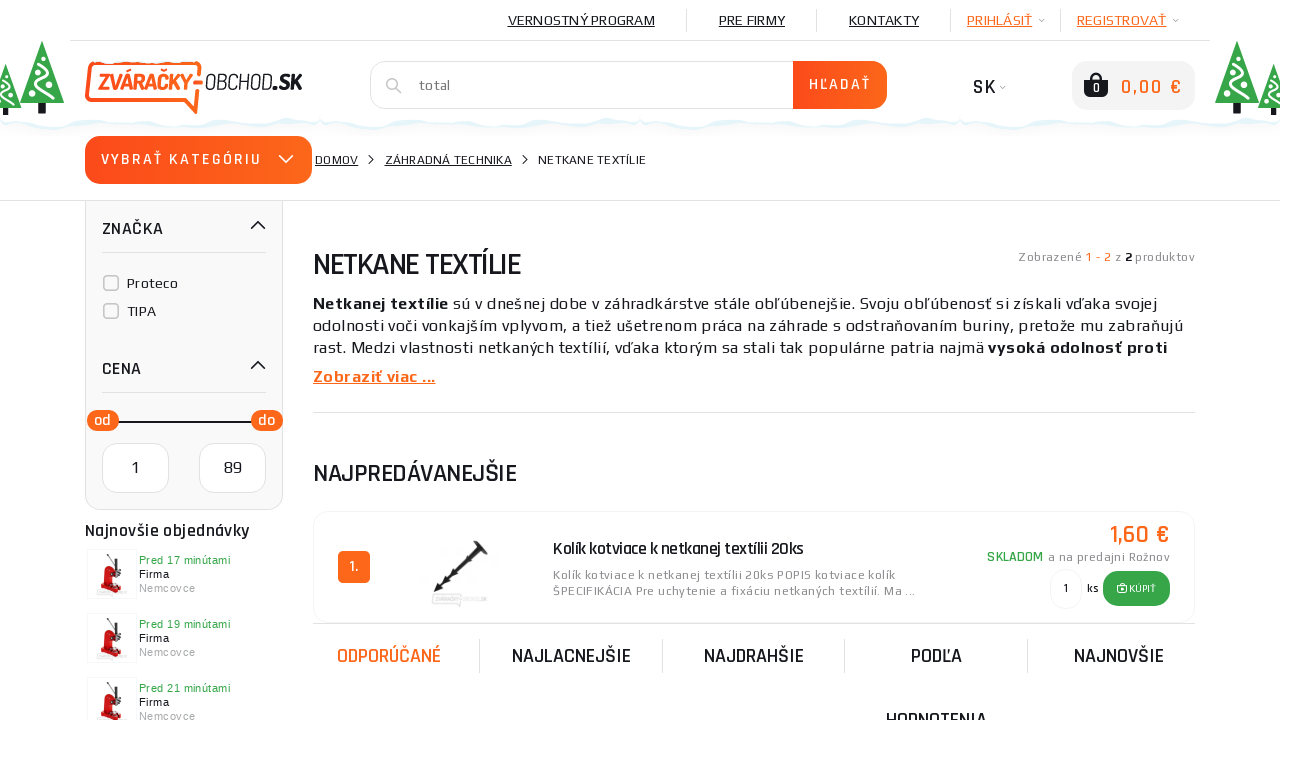

--- FILE ---
content_type: text/html; charset=utf-8
request_url: https://www.zvaracky-obchod.sk/zahradna-technika/netkane-textilie
body_size: 58175
content:
    <!DOCTYPE html>
    <html lang="sk">
<head>
                    <title>Netkane textílie | Zváračky-obchod.sk</title>
    <meta charset="UTF-8">
    <meta name="language" content="sk"/>
            <link rel="alternate" hreflang="cs-CZ"
              href="https://www.svarecky-obchod.cz/zahradni-technika/netkane-textilie">
            <link rel="alternate" hreflang="hu-hu"
              href="https://www.hegesztok-bolt.hu/kerteszeti-technika/nem-szott-textil">
            <link rel="alternate" hreflang="sk-SK"
              href="https://www.zvaracky-obchod.sk/zahradna-technika/netkane-textilie">
    
                <meta name="facebook-domain-verification" content="qzbxd11we9lhxxasg1qohr64ckfzw3"/>
        <meta name="google-site-verification" content="MQ03sBcSBIX3GoTtGpPLFHZRmxOdCN9-qJyDsfUEeW8"/>
        <meta name="msvalidate.01" content=""/>
        

        <meta property="og:title" content="Netkane textílie | Zváračky-obchod.sk"/>
    <meta property="og:type" content="website"/>
    <meta property="og:url" content="https://www.zvaracky-obchod.sk/zahradna-technika/netkane-textilie"/>
    <meta property="og:image" content="https://www.zvaracky-obchod.sk/images/hlavicka_02.png"/>


                <meta name="robots" content="follow,index"/>
                            <meta property="og:description" content="Profesionálne netkane textílie. Bohatá ponuka. Najnižšia ceny. ✅ Dodanie do 24 hodín. Objednajte online na Zvaracky-obchod.sk"/>
    <meta name="resource-type" content="document"/>
    <meta name="distribution" content="global"/>
    <meta name="rating" content="general"/>
    <meta name="generator" content="notepad"/>
    <meta name="category" content="home page"/>
    <meta name="keywords" content="Netkane,textílie"/>
    <meta name="description" content="Profesionálne netkane textílie. Bohatá ponuka. Najnižšia ceny. ✅ Dodanie do 24 hodín. Objednajte online na Zvaracky-obchod.sk"/>
    <meta name="copyright" content="© 2008-2026, Svářečky Ryšica"/>
                <link rel="shortcut icon" href="https://www.svarecky-obchod.cz/favicon_sk.ico?v=3"/>
    
    <script type="text/javascript">
        window.dataLayer = window.dataLayer || [];
    </script>

    <meta http-equiv="X-UA-Compatible" content="IE=edge">
    <meta name='viewport' content='width=device-width, initial-scale=1.0, maximum-scale=1.0, user-scalable=no'/>
    <meta name="referrer" content="origin">
    <meta name="author" content="nexcode s.r.o.">

    <link rel="stylesheet" type="text/css" href="https://code.jquery.com/ui/1.12.0/themes/smoothness/jquery-ui.css">

    <link rel="stylesheet" href="/assets/NewTemplate/fonts/icomoon9/style.css">
    <link rel="stylesheet" href="/assets/bootstrap-4.1.2-dist/css/bootstrap.min.css">
    <!--    <link href="https://stackpath.bootstrapcdn.com/bootstrap/4.2.1/css/bootstrap.min.css" rel="stylesheet" integrity="sha384-GJzZqFGwb1QTTN6wy59ffF1BuGJpLSa9DkKMp0DgiMDm4iYMj70gZWKYbI706tWS" crossorigin="anonymous">-->
    <link rel="stylesheet" href="/assets/NewTemplate/css/bootstrap-slider.min.css">
        <link href="https://fonts.googleapis.com/css?family=Play:400,700%7CRajdhani:400,600&amp;subset=latin-ext"
          rel="stylesheet">
            <link rel="stylesheet" type="text/css" href="/assets/NewTemplate/css/template.min.css?v=472">
                <link rel="canonical" href="https://www.zvaracky-obchod.sk/zahradna-technika/netkane-textilie">
                <script async src="https://scripts.luigisbox.tech/LBX-326035.js"></script>
                <link rel="stylesheet" href="/assets/c_data_confirm/cdataconfirm.min.css?v=4">
            </head>
    <body class="zvar      
    ">
        <script>
        window.fbAsyncInit = function () {
            FB.init({
                appId: '1420746626082724',
                autoLogAppEvents: true,
                xfbml: true,
                version: 'v5.0'
            });
        };
    </script>
    <script async defer src="https://connect.facebook.net/cs_CZ/sdk.js"></script>
    <script>(function (w, d, s, l, i) {
            w[l] = w[l] || [];
            w[l].push({
                'gtm.start': new Date().getTime(), event: 'gtm.js'
            });
            var f = d.getElementsByTagName(s)[0],
                j = d.createElement(s), dl = l != 'dataLayer' ? '&l=' + l : '';
            j.async = true;
            j.src =
                '//www.googletagmanager.com/gtm.js?id=' + i + dl;
            f.parentNode.insertBefore(j, f);
        })(window, document, 'script', 'dataLayer', 'GTM-TXJ2TS9');</script>
    <div id="notification-container">
        <div id="notification-container-inner" class="container"></div>
    </div>
    <div id="blur-container" data-test="katalog">
        <div id="respo-header-fix" class="desktop-hide"></div>
                            <div class="container position-relative" id="banner-top-container">
                                    <div id="top-left-banner">
                        <div class="banner-info">
                            <span class="icon-info-v1-icon"></span>
                            <span class="banner-info-label">ŠPECIÁLNE AKCIE</span>
                        </div>
                        <a href="/cistienie-skladu84" class="js-analyze-promo-show"
                           data-id="1041"
                           data-name="Výpredaj SIDE SK" data-position="list.left">
                            <picture>
                                <source
                                        srcset="/images/banners/web-side-vyprodej-sk.webp"
                                        type="image/webp">
                                <source srcset="/images/banners/web-side-vyprodej-sk.jpg"
                                        type="image/jpeg">
                                <img src="/images/banners/web-side-vyprodej-sk.jpg"
                                     alt="Výpredaj SIDE SK gallery main image"
                                     title="Výpredaj SIDE SK">
                            </picture>
                        </a>
                    </div>
                                                    <div id="top-right-banner">
                        <div class="banner-info">
                            <span class="icon-info-v1-icon"></span>
                            <span class="banner-info-label">ŠPECIÁLNE AKCIE</span>
                        </div>
                        <a href="/vyrobca/holzmann" class="js-analyze-promo-show"
                           data-id="1180"
                           data-name="Slide sk holzmann" data-position="list.right">
                            <picture>
                                <source
                                        srcset="/images/banners/web-side-holzmann-sk.webp"
                                        type="image/webp">
                                <source srcset="/images/banners/web-side-holzmann-sk.jpg"
                                        type="image/jpeg">
                                <img src="/images/banners/web-side-holzmann-sk.jpg"
                                     alt="Slide sk holzmann gallery main image"
                                     title="Slide sk holzmann">
                            </picture>
                        </a>
                    </div>
                            </div>
                    <div id="desktop-header-container" class="respo-hide">
        
        
        <div id="desktop-header-1" class="container text-right body-2">
            <div class="d-flex justify-content-end">
                <!--            <div><a href="/?template=old" id="old-web-link"><span class="text">Starý web</span></a></div>-->
                <!--            <div class="desktop-header-contact">-->
                <!--                <span class="icon-mobile-icon desktop-header-contact-icon"></span>-->
                <!--                <a href="tel:+420704107841">704 107 841</a>-->
                <!--                <span class="icon-clock-icon desktop-header-contact-icon"></span>-->
                <!--                <span>Volejte PO - PÁ: 8 - 16h</span>-->
                <!--            </div>-->
                <!--                <a href="/info/125-generatory-a-topidla.htm" class="desktop-header-link underline"><img src="/images/UA_flag.png" alt="Ukrajinská vlajka" id="ukraine-top-menu-flag">GENERÁTORY A TOPIDLA</a>-->
                                    <a href="/vernostny-program"
                       class="desktop-header-link underline">Vernostný program</a>
                    <a href="/info/94-pro-firmy.htm"
                       class="desktop-header-link underline">Pre firmy</a>
                                <a href="/kontakt"
                   class="desktop-header-link underline">Kontakty</a>
                                    <div class="desktop-header-hover js-desktop-login-toggle" id="desktop-header-hover-login"
                         data-type="login">
                        <div class="desktop-header-hover-inner">
                            <span class="underline">PRIHLÁSIŤ</span>
                            <span class="icon-Arrow-down-icon desktop-header-hover-icon"></span>
                        </div>
                        <div class="desktop-header-hover-content">
                            <div id="desktop-header-login-inner">
                                <div class="h2">Už som nakupoval</div>
                                <form id="desktop-header-login-form" class="search-container">
                                    <div class="form-group">
                                        <span class="icon-User-icon search-icon"></span>
                                        <label for="desktop-header-login-name">Email</label>
                                        <input type="text" name="login" id="desktop-header-login-name"
                                               class="search-input body-2 no-btn" placeholder="email@email.com"
                                               required>
                                    </div>
                                    <div class="form-group">
                                        <span class="icon-Password-icon search-icon"></span>
                                        <label for="desktop-header-login-pass">Heslo</label>
                                        <input type="password" name="password" id="desktop-header-login-pass"
                                               class="search-input body-2 no-btn"
                                               placeholder="heslo" required>
                                    </div>
                                    <div class="text-center">
                                        <input type="submit" class="btn-main" value="PRIHLÁSIŤ"><br>
                                        <a class="black js-desktop-pass-toggle"
                                           href="javascript:;">Zabudnuté heslo</a>
                                    </div>

                                                                        <div class="login-horizontal-divider text-center">
                                        <span>Prihlásenie cez</span>
                                    </div>
                                    <div class="row special-login-buttons">
                                        <div class="col-md-3">
                                            <button type="button"
                                                    class="login-fb-btn"
                                                    onclick="facebookLogin()">
                                                <svg width="32" height="32" viewBox="0 0 32 32" fill="none" xmlns="http://www.w3.org/2000/svg">
<path d="M31.9999 30.2339C31.9999 31.2092 31.209 32 30.2338 32L22.0793 32V19.6079H26.2389L26.8616 14.7786H22.0793V11.6951C22.0793 10.2968 22.4677 9.34397 24.4728 9.34397L27.0301 9.34284V5.02348C26.5876 4.96461 25.0696 4.83311 23.3036 4.83311C19.6164 4.83311 17.0922 7.08373 17.0922 11.217V14.7786H12.9219V19.6079H17.0922V32L1.76612 32C0.790497 32 0 31.2092 0 30.2339V1.76612C0 0.790622 0.790497 0 1.76612 0H30.2338C31.209 0 31.9999 0.790622 31.9999 1.76612V30.2339Z" fill="#395185"/>
</svg>
                                            </button>
                                        </div>
                                        <div class="col-md-3">
                                            <div class="g_id_signin google-login-button" id="google-login-button"
                                                 data-type="standard"></div>
                                        </div>
                                    </div>
                                    
                                </form>
                            </div>
                            <div id="desktop-header-recover-inner">
                                <div class="h2">Zabudol som heslo</div>
                                <form id="desktop-header-recover-form" class="search-container">
                                    <div class="form-group">
                                        <span class="icon-User-icon search-icon"></span>
                                        <label for="desktop-header-recover-name">Email</label>
                                        <input type="email" name="email" id="desktop-header-recover-name"
                                               class="search-input body-2 no-btn" placeholder="email@email.com"
                                               required>
                                    </div>
                                    <div id="recover-notification-div" class="recover-notification-text" hidden>
                                    </div>
                                    <div class="text-center">
                                        <input type="submit" class="btn-main"
                                               value="Obnoviť heslo"><br>
                                        <a class="black js-desktop-login-inner-toggle"
                                           href="javascript:;">Späť na prihlásenie</a>
                                    </div>
                                </form>
                            </div>
                        </div>
                    </div>
                    <div class="desktop-header-hover js-desktop-login-toggle" data-type="register"
                         id="desktop-header-hover-register">
                        <div class="desktop-header-hover-inner">
                            <span class="underline">Registrovať</span>
                            <span class="icon-Arrow-down-icon desktop-header-hover-icon"></span>
                        </div>
                        <div class="desktop-header-hover-content">
                            <div class="h2">Som nový zákazník</div>
                            <form id="desktop-header-register-form" class="search-container">
                                <div class="form-group">
                                    <span class="icon-User-icon search-icon"></span>
                                    <label for="desktop-header-register-name">Email</label>
                                    <input type="email" name="email" id="desktop-header-register-name"
                                           class="search-input body-2 no-btn" placeholder="email@email.com" required>
                                </div>
                                <div class="form-group">
                                    <span class="icon-Password-icon search-icon"></span>
                                    <label for="desktop-header-register-pass">Heslo</label>
                                    <input type="password" name="password" id="desktop-header-register-pass"
                                           class="search-input body-2 no-btn"
                                           placeholder="heslo" required>
                                </div>
                                <div class="form-group">
                                    <span class="icon-Password-icon search-icon"></span>
                                    <label for="desktop-header-register-pass2">Heslo znova</label>
                                    <input type="password" name="password2" id="desktop-header-register-pass2"
                                           class="search-input body-2 no-btn"
                                           placeholder="heslo" required>
                                </div>
                                <div class="text-center">
                                    <input type="submit" class="btn-main" value="Registrovať">
                                </div>
                                                                <div class="login-horizontal-divider text-center">
                                    <span>Prihlásenie cez</span>
                                </div>
                                <div class="row special-login-buttons">
                                    <div class="col-md-3">
                                        <button type="button"
                                                class="login-fb-btn"
                                                onclick="facebookLogin()">
                                            <svg width="32" height="32" viewBox="0 0 32 32" fill="none" xmlns="http://www.w3.org/2000/svg">
<path d="M31.9999 30.2339C31.9999 31.2092 31.209 32 30.2338 32L22.0793 32V19.6079H26.2389L26.8616 14.7786H22.0793V11.6951C22.0793 10.2968 22.4677 9.34397 24.4728 9.34397L27.0301 9.34284V5.02348C26.5876 4.96461 25.0696 4.83311 23.3036 4.83311C19.6164 4.83311 17.0922 7.08373 17.0922 11.217V14.7786H12.9219V19.6079H17.0922V32L1.76612 32C0.790497 32 0 31.2092 0 30.2339V1.76612C0 0.790622 0.790497 0 1.76612 0H30.2338C31.209 0 31.9999 0.790622 31.9999 1.76612V30.2339Z" fill="#395185"/>
</svg>
                                        </button>
                                    </div>
                                    <div class="col-md-3">
                                        <div class="g_id_signin google-login-button" id="google-login-button-2"
                                             data-type="standard"></div>
                                    </div>
                                </div>
                                                            </form>
                        </div>
                    </div>
                            </div>
        </div>
        <div id="desktop-header-2" class="container">
            <img id="header-extra-tree-1" class="extra-winter-tree" src="/assets/NewTemplate/img/winterTree.svg"
                 alt="winter tree">
            <img id="header-extra-tree-2" class="extra-winter-tree" src="/assets/NewTemplate/img/winterTree.svg"
                 alt="winter tree">
            <img id="header-extra-tree-3" class="extra-winter-tree" src="/assets/NewTemplate/img/winterTree.svg"
                 alt="winter tree">
            <img id="header-extra-tree-4" class="extra-winter-tree" src="/assets/NewTemplate/img/winterTree.svg"
                 alt="winter tree">
            <div class="row">
                <div class="col-lg-3">
                    <a href="/" id="header-logo-link">
                                                    <img src="/assets/NewTemplate/img/zvaracky-logo.svg" alt="Zváračky obchod logo">
                                                <span id="logo-extra-snow"></span>
                    </a>
                </div>
                <div class="col-lg-6" id="desktop-header-search">
                    <form id="desktop-header-search-form" class="search-container js-search-whisperer-block"
                          action="/hledej">
                        <span class="icon-Search-icon search-icon"></span>
                        <input type="text" name="term" class="search-input body-2 js-search-whisperer"
                               placeholder='Skús vyhľadať "zváračky co2"' autocomplete="off">
                        <input type="submit" class="btn-main" value="Hľadať">
                        <div id="search-header-content"
                             class="body-2 search-header-content js-search-whisperer-content">
                        </div>
                    </form>
                </div>
                <div class="col-lg-3 text-right" id="desktop-header-right">
                <span id="desktop-header-language-switch"
                      class="tbn-text">
                                                                <span id="desktop-header-language-actual">SK<span
                                    class="icon-Arrow-down-icon desktop-header-language-icon"></span></span>
                        <span id="desktop-header-language-other">
                        <a href="https://www.svarecky-obchod.cz/zahradni-technika/netkane-textilie"
                           class="desktop-header-language-other-lang">CZ</a>
                    </span>
                        <span id="desktop-header-language-other-2">
                        <a href="https://www.hegesztok-bolt.hu/kerteszeti-technika/nem-szott-textil"
                           class="desktop-header-language-other-lang">HU</a>
                    </span>
                            <span id="desktop-header-language-other-3">
                        <a href="https://www.schweiss-maschinen.de"
                           class="desktop-header-language-other-lang">DE</a>
                    </span>
                                    </span>
                    <span id="desktop-header-cart" class="js-minicart-toggle">
                    <span id="desktop-header-minicart-button" class="empty">
    <span id="desktop-header-cart-icon" class="icon-Basket-active-icon">
        <span id="desktop-header-cart-count">0</span>
    </span>
    <span id="desktop-header-cart-price"
          class="tbn-text">0,00 €</span>
</span>

<span id="desktop-header-minicart" class="empty">
    <span class="h2 text-left">Môj košík</span>
        <span id="desktop-header-minicart-items dh2">
            </span>
    <span id="desktop-header-minicart-footer">
                    <span class="h5 text-left">Košík je prázdny</span>
            </span>
</span>
<a href="/kosik" id="desktop-header-cart-link"></a>                </span>
                </div>
            </div>
        </div>
        <div id="header-extra-snow"></div>
    </div>
    <div id="desktop-header-fix" class="respo-hide"></div>
<div id="respo-header" class="desktop-hide container">
    <div class="row align-items-center">
        <div class="respo-icon-flex">
            <button id="respo-header-menu-btn" class="icon-Menu-icon js-respo-menu-toggle"></button>
        </div>
        <div class="text-center">
            <a href="/" id="respo-header-logo-link">
                                    <img src="/assets/NewTemplate/img/zvaracky-logo.svg" alt="Zváračky obchod logo">
                            </a>
        </div>
        <div class="respo-icon-flex">
            <div class="d-flex justify-content-end">
                <a id="respo-header-cart-link"
                   class="icon-Basket-active-icon" href="/kosik">
                    <span id="respo-header-cart-count">0</span>
                </a>
            </div>
        </div>
                <div id="respo-search-div">
            <span id="respo-search-input-span" class="icon-Search-icon search-icon"></span>
            <input id="respo-search-input" class="js-respo-search-toggle" type="text" aria-label="Vyhledávání"
                   placeholder='Aký tovar hľadáte?'>
        </div>
            </div>
    <div id="header-extra-snow"></div>
</div>
        <a href="/porovnanie" id="comparator-link"
       data-actual-count="0" ></a>
<div id="breadcrumbs">
    <div class="container d-flex align-items-center">
                    <div id="breadcrubs-category-list" class="respo-hide ">
                <div class="btn-main text-uppercase js-category-list-toggle ">
                    Vybrať kategóriu<span class="icon-Arrow-down-icon"></span>
                </div>
                <ul id="breadcrumbs-category-list-main" class=" category-list-main ">
                    
        <li class="category-item-main">
            <a class="category-item-main-name" href="/vypredaj">VÝPREDAJ</a>
        </li>
        <li class="category-item-main">
        <a class="category-item-main-name" href="/akce">AKČNÁ PONUKA</a>
    </li>
    <li class="category-item-main">
        <a class="category-item-main-name" href="/novinky">NOVINKY</a>
    </li>
                <li data-id="1293"
                class="category-item-main  childs special">
                <a class="category-item-main-name"
                   href="/zvaracia-technika">Zváracia technika<span
                            class="icon-Arrow-right-icon"></span></a>
                                    <div class="category-list-subcategory">
                <span class="category-list-subcategory-block">
                                    <span class="category-item-subcategory dh3 ">
                        <a href="/akcne-sety-invertory" class="category-link">
                            <img class="category-item-subcategory-img js-menu-lazyload"
                                 data-src='/images/kat/akcni-sety-invertory_nahled.jpg'
                                 alt='white'
                                 src="[data-uri]"/>
                            <span>Akčné sety - Invertory</span>
                        </a>
                    </span>
                                                        <span class="category-item-subcategory dh3 ">
                        <a href="/invertory" class="category-link">
                            <img class="category-item-subcategory-img js-menu-lazyload"
                                 data-src='/images/kat/invertory_nahled.jpg'
                                 alt='white'
                                 src="[data-uri]"/>
                            <span>Invertory</span>
                        </a>
                    </span>
                                                        <span class="category-item-subcategory dh3 ">
                        <a href="/zvaracky-co2-mig-mag" class="category-link">
                            <img class="category-item-subcategory-img js-menu-lazyload"
                                 data-src='/images/kat/svarecky-co2-mig-mag_nahled.jpg'
                                 alt='white'
                                 src="[data-uri]"/>
                            <span>Zváračky CO2 (mig-mag)</span>
                        </a>
                    </span>
                                                        <span class="category-item-subcategory dh3 ">
                        <a href="/akcne-sety-co2" class="category-link">
                            <img class="category-item-subcategory-img js-menu-lazyload"
                                 data-src='/images/kat/akcni-sety-co2_nahled.jpg'
                                 alt='white'
                                 src="[data-uri]"/>
                            <span>Akčné sety CO2</span>
                        </a>
                    </span>
                                                        <span class="category-item-subcategory dh3 ">
                        <a href="/prislusenstvo" class="category-link">
                            <img class="category-item-subcategory-img js-menu-lazyload"
                                 data-src='/images/kat/prislusenstvi-ke-svareci-technice_nahled.jpg'
                                 alt='white'
                                 src="[data-uri]"/>
                            <span>Príslušenstvo ku zváracej technike</span>
                        </a>
                    </span>
                                                        <span class="category-item-subcategory dh3 ">
                        <a href="/plazmove-rezacky" class="category-link">
                            <img class="category-item-subcategory-img js-menu-lazyload"
                                 data-src='/images/kat/plazmove-rezacky_nahled.jpg'
                                 alt='white'
                                 src="[data-uri]"/>
                            <span>Plazmové rezačky</span>
                        </a>
                    </span>
                                                        <span class="category-item-subcategory dh3 ">
                        <a href="/bodovacie-zvaracky" class="category-link">
                            <img class="category-item-subcategory-img js-menu-lazyload"
                                 data-src='/images/kat/bodovaci-svarecky_nahled.jpg'
                                 alt='white'
                                 src="[data-uri]"/>
                            <span>Bodovacie zváračky</span>
                        </a>
                    </span>
                                                        <span class="category-item-subcategory dh3 ">
                        <a href="/trafozvaracky" class="category-link">
                            <img class="category-item-subcategory-img js-menu-lazyload"
                                 data-src='/images/kat/trafosvarecky_nahled.jpg'
                                 alt='white'
                                 src="[data-uri]"/>
                            <span>Trafozváračky</span>
                        </a>
                    </span>
                                                        <span class="category-item-subcategory dh3 ">
                        <a href="/zvaracia-technika/laserove-zvaracky" class="category-link">
                            <img class="category-item-subcategory-img js-menu-lazyload"
                                 data-src='/images/kat/hhhhh_nahled.jpg'
                                 alt='white'
                                 src="[data-uri]"/>
                            <span>Laserové Zváračky</span>
                        </a>
                    </span>
                    </span><span class="category-list-subcategory-block">                                    <span class="category-item-subcategory dh3 ">
                        <a href="/zvaracia-technika/lasery-cistiace" class="category-link">
                            <img class="category-item-subcategory-img js-menu-lazyload"
                                 data-src='/images/kat/GGG_nahled.jpg'
                                 alt='white'
                                 src="[data-uri]"/>
                            <span>Lasery Čistiace</span>
                        </a>
                    </span>
                                                </span>
                    </div>
                            </li>
                        <li data-id="618"
                class="category-item-main  childs">
                <a class="category-item-main-name"
                   href="/kovoobrabacie-stroje">Kovoobrábacie stroje<span
                            class="icon-Arrow-right-icon"></span></a>
                                    <div class="category-list-subcategory">
                <span class="category-list-subcategory-block">
                                    <span class="category-item-subcategory dh3 ">
                        <a href="/kovoobrabacie-stroje/sustruhy" class="category-link">
                            <img class="category-item-subcategory-img js-menu-lazyload"
                                 data-src='/images/kat/soustruhy_nahled.jpg'
                                 alt='white'
                                 src="[data-uri]"/>
                            <span>Sústruhy</span>
                        </a>
                    </span>
                                                        <span class="category-item-subcategory dh3 ">
                        <a href="/kovoobrabacie-stroje/frezy-frezky" class="category-link">
                            <img class="category-item-subcategory-img js-menu-lazyload"
                                 data-src='/images/kat/frezy-frezky_nahled.jpg'
                                 alt='white'
                                 src="[data-uri]"/>
                            <span>Frézy-Frézky</span>
                        </a>
                    </span>
                                                        <span class="category-item-subcategory dh3 ">
                        <a href="/kovoobrabacie-stroje/zakruzovacky" class="category-link">
                            <img class="category-item-subcategory-img js-menu-lazyload"
                                 data-src='/images/kat/zakruzovacky_nahled.jpg'
                                 alt='white'
                                 src="[data-uri]"/>
                            <span>Zakružovačky</span>
                        </a>
                    </span>
                                                        <span class="category-item-subcategory dh3 ">
                        <a href="/kovoobrabacie-stroje/lisy" class="category-link">
                            <img class="category-item-subcategory-img js-menu-lazyload"
                                 data-src='/images/kat/lisy_nahled.jpg'
                                 alt='white'
                                 src="[data-uri]"/>
                            <span>Lisy</span>
                        </a>
                    </span>
                                                        <span class="category-item-subcategory dh3 ">
                        <a href="/kovoobrabacie-stroje/kotucove-brusky" class="category-link">
                            <img class="category-item-subcategory-img js-menu-lazyload"
                                 data-src='/images/kat/wm-3091010-1-detail_nahled.jpg'
                                 alt='white'
                                 src="[data-uri]"/>
                            <span>Kotúčové brúsky</span>
                        </a>
                    </span>
                                                        <span class="category-item-subcategory dh3 ">
                        <a href="/kovoobrabacie-stroje/prislusenstvo" class="category-link">
                            <img class="category-item-subcategory-img js-menu-lazyload"
                                 data-src='/images/kat/prislusenstvi_nahled.jpeg'
                                 alt='white'
                                 src="[data-uri]"/>
                            <span>Príslušenstvo pre kovoobrábacie stroje</span>
                        </a>
                    </span>
                                                        <span class="category-item-subcategory dh3 ">
                        <a href="/kovoobrabacie-stroje/magneticke-vrtacky" class="category-link">
                            <img class="category-item-subcategory-img js-menu-lazyload"
                                 data-src='/images/kat/magneticke-vrtacky_nahled.jpg'
                                 alt='white'
                                 src="[data-uri]"/>
                            <span>Magnetické vŕtačky</span>
                        </a>
                    </span>
                                                        <span class="category-item-subcategory dh3 ">
                        <a href="/kovoobrabacie-stroje/ohybacky-profilov-a-trubiek" class="category-link">
                            <img class="category-item-subcategory-img js-menu-lazyload"
                                 data-src='/images/kat/ohybacky-profilu-a-trubek_nahled.jpg'
                                 alt='white'
                                 src="[data-uri]"/>
                            <span>Ohýbačky profilov a trubiek</span>
                        </a>
                    </span>
                                                        <span class="category-item-subcategory dh3 ">
                        <a href="/kovoobrabacie-stroje/strojne-vrtacky" class="category-link">
                            <img class="category-item-subcategory-img js-menu-lazyload"
                                 data-src='/images/kat/strojni-vrtacky_nahled.jpg'
                                 alt='white'
                                 src="[data-uri]"/>
                            <span>Strojné vŕtačky</span>
                        </a>
                    </span>
                    </span><span class="category-list-subcategory-block">                                    <span class="category-item-subcategory dh3 ">
                        <a href="/kovoobrabacie-stroje/cnc-frezky" class="category-link">
                            <img class="category-item-subcategory-img js-menu-lazyload"
                                 data-src='/images/kat/cnc-frezky_nahled.jpg'
                                 alt='white'
                                 src="[data-uri]"/>
                            <span>CNC Frézky</span>
                        </a>
                    </span>
                                                        <span class="category-item-subcategory dh3 ">
                        <a href="/kovoobrabacie-stroje/cnc-sustruhy" class="category-link">
                            <img class="category-item-subcategory-img js-menu-lazyload"
                                 data-src='/images/kat/cnc-soustruhy_nahled.jpg'
                                 alt='white'
                                 src="[data-uri]"/>
                            <span>CNC Sústruhy</span>
                        </a>
                    </span>
                                                        <span class="category-item-subcategory dh3 ">
                        <a href="/kovoobrabacie-stroje/cnc-lasery" class="category-link">
                            <img class="category-item-subcategory-img js-menu-lazyload"
                                 data-src='/images/kat/cnc-lasery_nahled.jpg'
                                 alt='white'
                                 src="[data-uri]"/>
                            <span>CNC Lasery</span>
                        </a>
                    </span>
                                                        <span class="category-item-subcategory dh3 ">
                        <a href="/kovoobrabacie-stroje/brusky-na-plocho" class="category-link">
                            <img class="category-item-subcategory-img js-menu-lazyload"
                                 data-src='/images/kat/brusky-na-plocho_nahled.jpg'
                                 alt='white'
                                 src="[data-uri]"/>
                            <span>Brúsky na plocho</span>
                        </a>
                    </span>
                                                        <span class="category-item-subcategory dh3 ">
                        <a href="/kovoobrabacie-stroje/meracie-pristroje" class="category-link">
                            <img class="category-item-subcategory-img js-menu-lazyload"
                                 data-src='/images/kat/wm-uchylkomer-3385090-detail_nahled.jpg'
                                 alt='white'
                                 src="[data-uri]"/>
                            <span>Meracie prístroje</span>
                        </a>
                    </span>
                                                        <span class="category-item-subcategory dh3 ">
                        <a href="/kovoobrabacie-stroje/cnc-routery" class="category-link">
                            <img class="category-item-subcategory-img js-menu-lazyload"
                                 data-src='/images/kat/cnc-routery_nahled.jpg'
                                 alt='white'
                                 src="[data-uri]"/>
                            <span>CNC Routery</span>
                        </a>
                    </span>
                                                        <span class="category-item-subcategory dh3 ">
                        <a href="/kovoobrabacie-stroje/pakove-noznice" class="category-link">
                            <img class="category-item-subcategory-img js-menu-lazyload"
                                 data-src='/images/kat/pakove-nuzky_nahled.jpg'
                                 alt='white'
                                 src="[data-uri]"/>
                            <span>Pákové nožnice</span>
                        </a>
                    </span>
                                                        <span class="category-item-subcategory dh3 ">
                        <a href="/kovoobrabacie-stroje/radialne-vrtacky" class="category-link">
                            <img class="category-item-subcategory-img js-menu-lazyload"
                                 data-src='/images/kat/radialni-vrtacky_nahled.jpg'
                                 alt='white'
                                 src="[data-uri]"/>
                            <span>Radiálne vŕtačky</span>
                        </a>
                    </span>
                                                        <span class="category-item-subcategory dh3 ">
                        <a href="/kovoobrabacie-stroje/dierovacky-trubiek" class="category-link">
                            <img class="category-item-subcategory-img js-menu-lazyload"
                                 data-src='/images/kat/derovacky-trubek_nahled.jpg'
                                 alt='white'
                                 src="[data-uri]"/>
                            <span>Dierovačky trubiek</span>
                        </a>
                    </span>
                    </span><span class="category-list-subcategory-block">                                    <span class="category-item-subcategory dh3 ">
                        <a href="/kovoobrabacie-stroje/rucne-ukosovacie-stroje" class="category-link">
                            <img class="category-item-subcategory-img js-menu-lazyload"
                                 data-src='/images/kat/rucni-ukosovaci-stroje_nahled.jpg'
                                 alt='white'
                                 src="[data-uri]"/>
                            <span>Ručné úkosovacie stroje</span>
                        </a>
                    </span>
                                                        <span class="category-item-subcategory dh3 ">
                        <a href="/kovoobrabacie-stroje/strojne-zveraky" class="category-link">
                            <img class="category-item-subcategory-img js-menu-lazyload"
                                 data-src='/images/kat/strojni-sveraky_nahled.jpg'
                                 alt='white'
                                 src="[data-uri]"/>
                            <span>Strojné zveráky</span>
                        </a>
                    </span>
                                                        <span class="category-item-subcategory dh3 ">
                        <a href="/kovoobrabacie-stroje/thermdrill" class="category-link">
                            <img class="category-item-subcategory-img js-menu-lazyload"
                                 data-src='/images/kat/thermdrill_nahled.jpg'
                                 alt='white'
                                 src="[data-uri]"/>
                            <span>Thermdrill</span>
                        </a>
                    </span>
                                                        <span class="category-item-subcategory dh3 ">
                        <a href="/kovoobrabacie-stroje/brusky-na-gulato" class="category-link">
                            <img class="category-item-subcategory-img js-menu-lazyload"
                                 data-src='/images/kat/bruska-na-kulato_nahled.JPG'
                                 alt='white'
                                 src="[data-uri]"/>
                            <span>Brúsky na guľato</span>
                        </a>
                    </span>
                                                </span>
                    </div>
                            </li>
                        <li data-id="233"
                class="category-item-main  childs">
                <a class="category-item-main-name"
                   href="/kompresory">Kompresory<span
                            class="icon-Arrow-right-icon"></span></a>
                                    <div class="category-list-subcategory">
                <span class="category-list-subcategory-block">
                                    <span class="category-item-subcategory dh3 ">
                        <a href="/kompresory/kompresory-do-auta" class="category-link">
                            <img class="category-item-subcategory-img js-menu-lazyload"
                                 data-src='/images/kat/kompresor-do-auta_nahled.jpg'
                                 alt='white'
                                 src="[data-uri]"/>
                            <span>Kompresory do auta</span>
                        </a>
                    </span>
                                                        <span class="category-item-subcategory dh3 ">
                        <a href="/kompresory/kompresory-airprofi" class="category-link">
                            <img class="category-item-subcategory-img js-menu-lazyload"
                                 data-src='/images/kat/wm-airprofi-853-100-detail_nahled.jpg'
                                 alt='white'
                                 src="[data-uri]"/>
                            <span>Kompresory Airprofi</span>
                        </a>
                    </span>
                                                        <span class="category-item-subcategory dh3 ">
                        <a href="/kompresory/kompresory-airstar" class="category-link">
                            <img class="category-item-subcategory-img js-menu-lazyload"
                                 data-src='/images/kat/wm-p-2786-detail_nahled.jpg'
                                 alt='white'
                                 src="[data-uri]"/>
                            <span>Kompresory Airstar</span>
                        </a>
                    </span>
                                                        <span class="category-item-subcategory dh3 ">
                        <a href="/kompresory/kompresory-bezolejove" class="category-link">
                            <img class="category-item-subcategory-img js-menu-lazyload"
                                 data-src='/images/kat/kompresor-bezolejovy_nahled.jpg'
                                 alt='white'
                                 src="[data-uri]"/>
                            <span>Kompresory bezolejové</span>
                        </a>
                    </span>
                                                        <span class="category-item-subcategory dh3 ">
                        <a href="/kompresory/kompresory-olejove" class="category-link">
                            <img class="category-item-subcategory-img js-menu-lazyload"
                                 data-src='/images/kat/wm-Kompresor-2-detail_nahled.jpg'
                                 alt='white'
                                 src="[data-uri]"/>
                            <span>Kompresory olejové</span>
                        </a>
                    </span>
                                                        <span class="category-item-subcategory dh3 ">
                        <a href="/kompresory/kompresory-stacionarne" class="category-link">
                            <img class="category-item-subcategory-img js-menu-lazyload"
                                 data-src='/images/kat/kompresor-Airstar-703-270-10-v_nahled.jpg'
                                 alt='white'
                                 src="[data-uri]"/>
                            <span>Kompresory stacionárne</span>
                        </a>
                    </span>
                                                        <span class="category-item-subcategory dh3 ">
                        <a href="/kompresory/montazne-kompresory" class="category-link">
                            <img class="category-item-subcategory-img js-menu-lazyload"
                                 data-src='/images/kat/wm-airboy-Kitt-90-detail_nahled.jpg'
                                 alt='white'
                                 src="[data-uri]"/>
                            <span>Montážne kompresory</span>
                        </a>
                    </span>
                                                        <span class="category-item-subcategory dh3 ">
                        <a href="/kompresory/odhlucnene-kompresory" class="category-link">
                            <img class="category-item-subcategory-img js-menu-lazyload"
                                 data-src='/images/kat/airprofi-321-100-of-silent_nahled.jpg'
                                 alt='white'
                                 src="[data-uri]"/>
                            <span>Odhlučnené kompresory</span>
                        </a>
                    </span>
                                                        <span class="category-item-subcategory dh3 ">
                        <a href="/kompresory/pridavne-kompresory-airprofi" class="category-link">
                            <img class="category-item-subcategory-img js-menu-lazyload"
                                 data-src='/images/kat/wm-kompresor-BK-703-13-10-detail_nahled.jpg'
                                 alt='white'
                                 src="[data-uri]"/>
                            <span>Prídavné kompresory AIRPROFI</span>
                        </a>
                    </span>
                    </span><span class="category-list-subcategory-block">                                    <span class="category-item-subcategory dh3 ">
                        <a href="/kompresory/prislusenstvo" class="category-link">
                            <img class="category-item-subcategory-img js-menu-lazyload"
                                 data-src='/images/kat/wm-gavprm4-1-detail_nahled.jpg'
                                 alt='white'
                                 src="[data-uri]"/>
                            <span>Príslušenstvo ku kompresorom</span>
                        </a>
                    </span>
                                                        <span class="category-item-subcategory dh3 ">
                        <a href="/kompresory/skrutkove-kompresory" class="category-link">
                            <img class="category-item-subcategory-img js-menu-lazyload"
                                 data-src='/images/kat/kompresor-sroubovy_nahled.jpg'
                                 alt='white'
                                 src="[data-uri]"/>
                            <span>Skrutkové kompresory</span>
                        </a>
                    </span>
                                                        <span class="category-item-subcategory dh3 ">
                        <a href="/kompresory/tlakove-nadoby" class="category-link">
                            <img class="category-item-subcategory-img js-menu-lazyload"
                                 data-src='/images/kat/wm-2500103-1-detail_nahled.jpg'
                                 alt='white'
                                 src="[data-uri]"/>
                            <span>Tlakové nádoby</span>
                        </a>
                    </span>
                                                </span>
                    </div>
                            </li>
                        <li data-id="28"
                class="category-item-main  childs">
                <a class="category-item-main-name"
                   href="/elektrocentraly">Elektrocentrály<span
                            class="icon-Arrow-right-icon"></span></a>
                                    <div class="category-list-subcategory">
                <span class="category-list-subcategory-block">
                                    <span class="category-item-subcategory dh3 ">
                        <a href="/elektrocentraly/elektrocentraly-230v" class="category-link">
                            <img class="category-item-subcategory-img js-menu-lazyload"
                                 data-src='/images/kat/elektocentraly-230-v_nahled.jpg'
                                 alt='white'
                                 src="[data-uri]"/>
                            <span>Elektrocentrály 230V</span>
                        </a>
                    </span>
                                                        <span class="category-item-subcategory dh3 ">
                        <a href="/elektrocentraly/elektrocentraly-400v" class="category-link">
                            <img class="category-item-subcategory-img js-menu-lazyload"
                                 data-src='/images/kat/elektrocentraly-400-v_nahled.jpg'
                                 alt='white'
                                 src="[data-uri]"/>
                            <span>Elektrocentrály 400V</span>
                        </a>
                    </span>
                                                        <span class="category-item-subcategory dh3 ">
                        <a href="/elektrocentraly/elektrocentraly-digitalne" class="category-link">
                            <img class="category-item-subcategory-img js-menu-lazyload"
                                 data-src='/images/kat/didgitalni-elektrocentraly_nahled.jpg'
                                 alt='white'
                                 src="[data-uri]"/>
                            <span>Elektrocentrály digitálne</span>
                        </a>
                    </span>
                                                        <span class="category-item-subcategory dh3 ">
                        <a href="/elektrocentraly/elektrocentraly-kardanove" class="category-link">
                            <img class="category-item-subcategory-img js-menu-lazyload"
                                 data-src='/images/kat/elektrocentraly-kardanove_nahled.jpg'
                                 alt='white'
                                 src="[data-uri]"/>
                            <span>Elektrocentrály kardanové</span>
                        </a>
                    </span>
                                                        <span class="category-item-subcategory dh3 ">
                        <a href="/elektrocentraly/elektrocentraly-so-zvarackou" class="category-link">
                            <img class="category-item-subcategory-img js-menu-lazyload"
                                 data-src='/images/kat/elektrocentrala-se-svareckou_nahled.jpg'
                                 alt='white'
                                 src="[data-uri]"/>
                            <span>Elektrocentrály so zváračkou</span>
                        </a>
                    </span>
                                                        <span class="category-item-subcategory dh3 ">
                        <a href="/elektrocentraly/elektrocentraly-naftove" class="category-link">
                            <img class="category-item-subcategory-img js-menu-lazyload"
                                 data-src='/images/kat/naftove-elektrocentraly_nahled.jpg'
                                 alt='white'
                                 src="[data-uri]"/>
                            <span>Elektrocentrály naftové</span>
                        </a>
                    </span>
                                                        <span class="category-item-subcategory dh3 ">
                        <a href="/elektrocentraly/lpg-elektrocentraly" class="category-link">
                            <img class="category-item-subcategory-img js-menu-lazyload"
                                 data-src='/images/kat/lpg-elektrocentraly_nahled.jpg'
                                 alt='white'
                                 src="[data-uri]"/>
                            <span>Lpg elektrocentrály</span>
                        </a>
                    </span>
                                                        <span class="category-item-subcategory dh3 ">
                        <a href="/elektrocentraly/kapotovane-elektrocentraly" class="category-link">
                            <img class="category-item-subcategory-img js-menu-lazyload"
                                 data-src='/images/kat/Kapotovana-elektrocentrala_nahled.jpg'
                                 alt='white'
                                 src="[data-uri]"/>
                            <span>Kapotované elektrocentrály</span>
                        </a>
                    </span>
                                                        <span class="category-item-subcategory dh3 ">
                        <a href="/elektrocentraly/odhlucnene-elektrocentraly" class="category-link">
                            <img class="category-item-subcategory-img js-menu-lazyload"
                                 data-src='/images/kat/odhlucnene-elektrocentraly_nahled.jpg'
                                 alt='white'
                                 src="[data-uri]"/>
                            <span>Odhlučnené elektrocentrály</span>
                        </a>
                    </span>
                    </span><span class="category-list-subcategory-block">                                    <span class="category-item-subcategory dh3 ">
                        <a href="/elektrocentraly/bateriove-stanice" class="category-link">
                            <img class="category-item-subcategory-img js-menu-lazyload"
                                 data-src='/images/kat/Bateristanice_nahled.JPG'
                                 alt='white'
                                 src="[data-uri]"/>
                            <span>Batériové stanice</span>
                        </a>
                    </span>
                                                        <span class="category-item-subcategory dh3 ">
                        <a href="/elektrocentraly/prislusenstvo" class="category-link">
                            <img class="category-item-subcategory-img js-menu-lazyload"
                                 data-src='/images/kat/elektrocentraly-prislusenstvi_nahled.jpg'
                                 alt='white'
                                 src="[data-uri]"/>
                            <span>Príslušenstvo pre elektrocentrály</span>
                        </a>
                    </span>
                                                </span>
                    </div>
                            </li>
                        <li data-id="733"
                class="category-item-main  childs">
                <a class="category-item-main-name"
                   href="/dielenske-vybavenie">Dielenské vybavenie<span
                            class="icon-Arrow-right-icon"></span></a>
                                    <div class="category-list-subcategory">
                <span class="category-list-subcategory-block">
                                    <span class="category-item-subcategory dh3 ">
                        <a href="/dielenske-vybavenie/stavebna-chemia" class="category-link">
                            <img class="category-item-subcategory-img js-menu-lazyload"
                                 data-src='/images/kat/stavebnichemie_nahled.JPG'
                                 alt='white'
                                 src="[data-uri]"/>
                            <span>Stavebná chémia</span>
                        </a>
                    </span>
                                                        <span class="category-item-subcategory dh3 ">
                        <a href="/dielenske-vybavenie/hasiace-pristroje" class="category-link">
                            <img class="category-item-subcategory-img js-menu-lazyload"
                                 data-src='/images/kat/hasici-pristroje_nahled.jpg'
                                 alt='white'
                                 src="[data-uri]"/>
                            <span>Hasiace prístroje</span>
                        </a>
                    </span>
                                                        <span class="category-item-subcategory dh3 ">
                        <a href="/dielenske-vybavenie/stropne-ventilatory" class="category-link">
                            <img class="category-item-subcategory-img js-menu-lazyload"
                                 data-src='/images/kat/ventilator_nahled.jpg'
                                 alt='white'
                                 src="[data-uri]"/>
                            <span>Stropné ventilátory</span>
                        </a>
                    </span>
                                                        <span class="category-item-subcategory dh3 ">
                        <a href="/dielenske-vybavenie/horaky-propane" class="category-link">
                            <img class="category-item-subcategory-img js-menu-lazyload"
                                 data-src='/images/kat/horaky-propane_nahled.jpg'
                                 alt='white'
                                 src="[data-uri]"/>
                            <span>Horáky propane</span>
                        </a>
                    </span>
                                                        <span class="category-item-subcategory dh3 ">
                        <a href="/dielenske-vybavenie/manipulacna-technika" class="category-link">
                            <img class="category-item-subcategory-img js-menu-lazyload"
                                 data-src='/images/kat/manipulacni-technika_nahled.jpg'
                                 alt='white'
                                 src="[data-uri]"/>
                            <span>Manipulačná technika</span>
                        </a>
                    </span>
                                                        <span class="category-item-subcategory dh3 ">
                        <a href="/dielenske-vybavenie/meracia-a-skusobna-technika" class="category-link">
                            <img class="category-item-subcategory-img js-menu-lazyload"
                                 data-src='/images/kat/multimeter_nahled.jpg'
                                 alt='white'
                                 src="[data-uri]"/>
                            <span>Meracia a skúšobná technika</span>
                        </a>
                    </span>
                                                        <span class="category-item-subcategory dh3 ">
                        <a href="/dielenske-vybavenie/mobilna-klimatizacia" class="category-link">
                            <img class="category-item-subcategory-img js-menu-lazyload"
                                 data-src='/images/kat/mobilni-klimatizace_nahled.jpg'
                                 alt='white'
                                 src="[data-uri]"/>
                            <span>Mobilná klimatizácia</span>
                        </a>
                    </span>
                                                        <span class="category-item-subcategory dh3 ">
                        <a href="/dielenske-vybavenie/montazne-voziky-kufre" class="category-link">
                            <img class="category-item-subcategory-img js-menu-lazyload"
                                 data-src='/images/kat/motazni-voziky-kufry_nahled.jpg'
                                 alt='white'
                                 src="[data-uri]"/>
                            <span>Montážne vozíky-kufre</span>
                        </a>
                    </span>
                                                        <span class="category-item-subcategory dh3 ">
                        <a href="/dielenske-vybavenie/odvlhcovace" class="category-link">
                            <img class="category-item-subcategory-img js-menu-lazyload"
                                 data-src='/images/kat/odvlhcovace_nahled.jpg'
                                 alt='white'
                                 src="[data-uri]"/>
                            <span>Odvlhčovače vzduchu</span>
                        </a>
                    </span>
                    </span><span class="category-list-subcategory-block">                                    <span class="category-item-subcategory dh3 ">
                        <a href="/dielenske-vybavenie/ostatne" class="category-link">
                            <img class="category-item-subcategory-img js-menu-lazyload"
                                 data-src='/images/kat/wm-78112-detail_nahled.jpg'
                                 alt='white'
                                 src="[data-uri]"/>
                            <span>Ostatné</span>
                        </a>
                    </span>
                                                        <span class="category-item-subcategory dh3 ">
                        <a href="/dielenske-vybavenie/pracovne-plosiny" class="category-link">
                            <img class="category-item-subcategory-img js-menu-lazyload"
                                 data-src='/images/kat/tipnet-1005321-0_nahled.jpg'
                                 alt='white'
                                 src="[data-uri]"/>
                            <span>Pracovné plošiny</span>
                        </a>
                    </span>
                                                        <span class="category-item-subcategory dh3 ">
                        <a href="/dielenske-vybavenie/pracovne-stoly" class="category-link">
                            <img class="category-item-subcategory-img js-menu-lazyload"
                                 data-src='/images/kat/pracovni-stoly_nahled.jpg'
                                 alt='white'
                                 src="[data-uri]"/>
                            <span>Pracovné stoly</span>
                        </a>
                    </span>
                                                        <span class="category-item-subcategory dh3 ">
                        <a href="/dielenske-vybavenie/predlzovacie-kable" class="category-link">
                            <img class="category-item-subcategory-img js-menu-lazyload"
                                 data-src='/images/kat/prodluzovaci-kabely_nahled.jpg'
                                 alt='white'
                                 src="[data-uri]"/>
                            <span>Predlžovacie káble</span>
                        </a>
                    </span>
                                                        <span class="category-item-subcategory dh3 ">
                        <a href="/dielenske-vybavenie/skrine-na-naradie" class="category-link">
                            <img class="category-item-subcategory-img js-menu-lazyload"
                                 data-src='/images/kat/typc_nahled.jpg'
                                 alt='white'
                                 src="[data-uri]"/>
                            <span>Skrine na náradie</span>
                        </a>
                    </span>
                                                        <span class="category-item-subcategory dh3 ">
                        <a href="/dielenske-vybavenie/zvaracie-stoly" class="category-link">
                            <img class="category-item-subcategory-img js-menu-lazyload"
                                 data-src='/images/kat/svareci-stoly_nahled.jpg'
                                 alt='white'
                                 src="[data-uri]"/>
                            <span>Zváracie stoly</span>
                        </a>
                    </span>
                                                        <span class="category-item-subcategory dh3 ">
                        <a href="/dielenske-vybavenie/osvetlenie" class="category-link">
                            <img class="category-item-subcategory-img js-menu-lazyload"
                                 data-src='/images/kat/svitilny_nahled.jpg'
                                 alt='white'
                                 src="[data-uri]"/>
                            <span>Osvetlenie</span>
                        </a>
                    </span>
                                                        <span class="category-item-subcategory dh3 ">
                        <a href="/dielenske-vybavenie/ohrievace" class="category-link">
                            <img class="category-item-subcategory-img js-menu-lazyload"
                                 data-src='/images/kat/topidla_nahled.jpg'
                                 alt='white'
                                 src="[data-uri]"/>
                            <span>Ohrievače</span>
                        </a>
                    </span>
                                                        <span class="category-item-subcategory dh3 ">
                        <a href="/dielenske-vybavenie/organizery" class="category-link">
                            <img class="category-item-subcategory-img js-menu-lazyload"
                                 data-src='/images/kat/organizer_nahled.jpg'
                                 alt='white'
                                 src="[data-uri]"/>
                            <span>Organizéry</span>
                        </a>
                    </span>
                    </span><span class="category-list-subcategory-block">                                    <span class="category-item-subcategory dh3 ">
                        <a href="/dielenske-vybavenie/vybavenie-autoservisov" class="category-link">
                            <img class="category-item-subcategory-img js-menu-lazyload"
                                 data-src='/images/kat/vybaveni-autoservisu_nahled.jpg'
                                 alt='white'
                                 src="[data-uri]"/>
                            <span>Vybavenie autoservisov</span>
                        </a>
                    </span>
                                                        <span class="category-item-subcategory dh3 ">
                        <a href="/dielenske-vybavenie/zavesne-skrinky" class="category-link">
                            <img class="category-item-subcategory-img js-menu-lazyload"
                                 data-src='/images/kat/zavesne-skrinky_nahled.jpg'
                                 alt='white'
                                 src="[data-uri]"/>
                            <span>Závesné skrinky</span>
                        </a>
                    </span>
                                                        <span class="category-item-subcategory dh3 ">
                        <a href="/dielenske-vybavenie/zdvihacia-technika" class="category-link">
                            <img class="category-item-subcategory-img js-menu-lazyload"
                                 data-src='/images/kat/zvedaci-technika_nahled.jpg'
                                 alt='white'
                                 src="[data-uri]"/>
                            <span>Zdvíhacia technika</span>
                        </a>
                    </span>
                                                        <span class="category-item-subcategory dh3 ">
                        <a href="/dielenske-vybavenie/termokamery" class="category-link">
                            <img class="category-item-subcategory-img js-menu-lazyload"
                                 data-src='/images/kat/65456455656_nahled.JPG'
                                 alt='white'
                                 src="[data-uri]"/>
                            <span>Termokamery</span>
                        </a>
                    </span>
                                                </span>
                    </div>
                            </li>
                        <li data-id="932"
                class="category-item-main  childs">
                <a class="category-item-main-name"
                   href="/plynove-spotrebice">Plynové spotrebiče<span
                            class="icon-Arrow-right-icon"></span></a>
                                    <div class="category-list-subcategory">
                <span class="category-list-subcategory-block">
                                    <span class="category-item-subcategory dh3 ">
                        <a href="/plynove-spotrebice/autogen" class="category-link">
                            <img class="category-item-subcategory-img js-menu-lazyload"
                                 data-src='/images/kat/autogenrezak_nahled.JPG'
                                 alt='white'
                                 src="[data-uri]"/>
                            <span>Autogén</span>
                        </a>
                    </span>
                                                        <span class="category-item-subcategory dh3 ">
                        <a href="/plynove-spotrebice/multiaplikacne-horaky" class="category-link">
                            <img class="category-item-subcategory-img js-menu-lazyload"
                                 data-src='/images/kat/h472_nahled.jpg'
                                 alt='white'
                                 src="[data-uri]"/>
                            <span>Multiaplikačné horáky</span>
                        </a>
                    </span>
                                                        <span class="category-item-subcategory dh3 ">
                        <a href="/plynove-spotrebice/plynove-varice" class="category-link">
                            <img class="category-item-subcategory-img js-menu-lazyload"
                                 data-src='/images/kat/wm-2102-detail_nahled.jpg'
                                 alt='white'
                                 src="[data-uri]"/>
                            <span>Plynové variče</span>
                        </a>
                    </span>
                                                        <span class="category-item-subcategory dh3 ">
                        <a href="/plynove-spotrebice/propan-butan-horaky" class="category-link">
                            <img class="category-item-subcategory-img js-menu-lazyload"
                                 data-src='/images/kat/jrh_nahled.jpg'
                                 alt='white'
                                 src="[data-uri]"/>
                            <span>Propán-bután horáky</span>
                        </a>
                    </span>
                                                </span>
                    </div>
                            </li>
                        <li data-id="479"
                class="category-item-main  childs">
                <a class="category-item-main-name"
                   href="/pily">Píly<span
                            class="icon-Arrow-right-icon"></span></a>
                                    <div class="category-list-subcategory">
                <span class="category-list-subcategory-block">
                                    <span class="category-item-subcategory dh3 ">
                        <a href="/pily/kmenove-pasove-pily" class="category-link">
                            <img class="category-item-subcategory-img js-menu-lazyload"
                                 data-src='/images/kat/kmenovepasovepily_nahled.JPG'
                                 alt='white'
                                 src="[data-uri]"/>
                            <span>Kmeňové pásové píly</span>
                        </a>
                    </span>
                                                        <span class="category-item-subcategory dh3 ">
                        <a href="/pily/formatovacie-pily" class="category-link">
                            <img class="category-item-subcategory-img js-menu-lazyload"
                                 data-src='/images/kat/formatovaci-pily_nahled.jpg'
                                 alt='white'
                                 src="[data-uri]"/>
                            <span>Formátovacie píly</span>
                        </a>
                    </span>
                                                        <span class="category-item-subcategory dh3 ">
                        <a href="/pily/koliskove-pily" class="category-link">
                            <img class="category-item-subcategory-img js-menu-lazyload"
                                 data-src='/images/kat/kolebkove-pily_nahled.jpg'
                                 alt='white'
                                 src="[data-uri]"/>
                            <span>Kolískové píly</span>
                        </a>
                    </span>
                                                        <span class="category-item-subcategory dh3 ">
                        <a href="/pily/kotucove-stolove-pily" class="category-link">
                            <img class="category-item-subcategory-img js-menu-lazyload"
                                 data-src='/images/kat/kotoucove-stolni-pily_nahled.jpg'
                                 alt='white'
                                 src="[data-uri]"/>
                            <span>Kotúčové stolové píly</span>
                        </a>
                    </span>
                                                        <span class="category-item-subcategory dh3 ">
                        <a href="/pily/lupienkove-pily" class="category-link">
                            <img class="category-item-subcategory-img js-menu-lazyload"
                                 data-src='/images/kat/lupinkove-pily_nahled.jpg'
                                 alt='white'
                                 src="[data-uri]"/>
                            <span>Lupienkové píly</span>
                        </a>
                    </span>
                                                        <span class="category-item-subcategory dh3 ">
                        <a href="/pily/okruzne-pily" class="category-link">
                            <img class="category-item-subcategory-img js-menu-lazyload"
                                 data-src='/images/kat/okruzni-pily_nahled.jpg'
                                 alt='white'
                                 src="[data-uri]"/>
                            <span>Okružné píly</span>
                        </a>
                    </span>
                                                        <span class="category-item-subcategory dh3 ">
                        <a href="/pily/pasove-pily-na-drevo" class="category-link">
                            <img class="category-item-subcategory-img js-menu-lazyload"
                                 data-src='/images/kat/pasove-pily-na-drevo_nahled.jpg'
                                 alt='white'
                                 src="[data-uri]"/>
                            <span>Pásové píly na drevo</span>
                        </a>
                    </span>
                                                        <span class="category-item-subcategory dh3 ">
                        <a href="/pily/pily-na-kov" class="category-link">
                            <img class="category-item-subcategory-img js-menu-lazyload"
                                 data-src='/images/kat/pily-na-kov_nahled.jpg'
                                 alt='white'
                                 src="[data-uri]"/>
                            <span>Píly na kov</span>
                        </a>
                    </span>
                                                        <span class="category-item-subcategory dh3 ">
                        <a href="/pily/pily-chvostovky" class="category-link">
                            <img class="category-item-subcategory-img js-menu-lazyload"
                                 data-src='/images/kat/pily-ocasky_nahled.jpg'
                                 alt='white'
                                 src="[data-uri]"/>
                            <span>Píly chvostovky</span>
                        </a>
                    </span>
                    </span><span class="category-list-subcategory-block">                                    <span class="category-item-subcategory dh3 ">
                        <a href="/pily/pokosove-pily" class="category-link">
                            <img class="category-item-subcategory-img js-menu-lazyload"
                                 data-src='/images/kat/pokosove-pily_nahled.jpg'
                                 alt='white'
                                 src="[data-uri]"/>
                            <span>Pokosové píly</span>
                        </a>
                    </span>
                                                        <span class="category-item-subcategory dh3 ">
                        <a href="/pily/ponorne-pily" class="category-link">
                            <img class="category-item-subcategory-img js-menu-lazyload"
                                 data-src='/images/kat/pila_nahled.jpg'
                                 alt='white'
                                 src="[data-uri]"/>
                            <span>Ponorné píly</span>
                        </a>
                    </span>
                                                        <span class="category-item-subcategory dh3 ">
                        <a href="/pily/priamociare-pily" class="category-link">
                            <img class="category-item-subcategory-img js-menu-lazyload"
                                 data-src='/images/kat/primocare-pily_nahled.jpg'
                                 alt='white'
                                 src="[data-uri]"/>
                            <span>Priamočiare píly</span>
                        </a>
                    </span>
                                                        <span class="category-item-subcategory dh3 ">
                        <a href="/pily/prislusenstvo" class="category-link">
                            <img class="category-item-subcategory-img js-menu-lazyload"
                                 data-src='/images/kat/pily-prislusenstvi_nahled.JPG'
                                 alt='white'
                                 src="[data-uri]"/>
                            <span>Príslušenstvo k pílam</span>
                        </a>
                    </span>
                                                </span>
                    </div>
                            </li>
                        <li data-id="55"
                class="category-item-main  childs">
                <a class="category-item-main-name"
                   href="/nabijacky">Nabíjačky<span
                            class="icon-Arrow-right-icon"></span></a>
                                    <div class="category-list-subcategory">
                <span class="category-list-subcategory-block">
                                    <span class="category-item-subcategory dh3 ">
                        <a href="/nabijacky/menice-napatia-12-230v" class="category-link">
                            <img class="category-item-subcategory-img js-menu-lazyload"
                                 data-src='/images/kat/wm-Converter_500-detail_nahled.jpg'
                                 alt='white'
                                 src="[data-uri]"/>
                            <span>Meniče napätia 12/230V</span>
                        </a>
                    </span>
                                                        <span class="category-item-subcategory dh3 ">
                        <a href="/nabijacky/nabijacky-24v" class="category-link">
                            <img class="category-item-subcategory-img js-menu-lazyload"
                                 data-src='/images/kat/nabijecky-24-v_nahled.jpg'
                                 alt='white'
                                 src="[data-uri]"/>
                            <span>Nabíjačky 24V</span>
                        </a>
                    </span>
                                                        <span class="category-item-subcategory dh3 ">
                        <a href="/nabijacky/nabijacky-6v" class="category-link">
                            <img class="category-item-subcategory-img js-menu-lazyload"
                                 data-src='/images/kat/nabijecky-6-v_nahled.JPG'
                                 alt='white'
                                 src="[data-uri]"/>
                            <span>Nabíjačky 6V</span>
                        </a>
                    </span>
                                                        <span class="category-item-subcategory dh3 ">
                        <a href="/nabijacky/nabijacky-autobaterii-12v" class="category-link">
                            <img class="category-item-subcategory-img js-menu-lazyload"
                                 data-src='/images/kat/nabijecky-12-v_nahled.jpg'
                                 alt='white'
                                 src="[data-uri]"/>
                            <span>Nabíjačky autobatérií 12V</span>
                        </a>
                    </span>
                                                        <span class="category-item-subcategory dh3 ">
                        <a href="/nabijacky/nabijacky-s-pomocnym-startom" class="category-link">
                            <img class="category-item-subcategory-img js-menu-lazyload"
                                 data-src='/images/kat/nabijecky-s-pomocnym-startem_nahled.jpg'
                                 alt='white'
                                 src="[data-uri]"/>
                            <span>Nabíjačky s pomocným štartom</span>
                        </a>
                    </span>
                                                        <span class="category-item-subcategory dh3 ">
                        <a href="/nabijacky/poistky-na-nabijacky" class="category-link">
                            <img class="category-item-subcategory-img js-menu-lazyload"
                                 data-src='/images/kat/Pojistky-pojistka_nahled.jpg'
                                 alt='white'
                                 src="[data-uri]"/>
                            <span>Poistky na nabíjačky</span>
                        </a>
                    </span>
                                                        <span class="category-item-subcategory dh3 ">
                        <a href="/nabijacky/startovacie-kable" class="category-link">
                            <img class="category-item-subcategory-img js-menu-lazyload"
                                 data-src='/images/kat/startovaci-kabely_nahled.jpg'
                                 alt='white'
                                 src="[data-uri]"/>
                            <span>Štartovacie káble</span>
                        </a>
                    </span>
                                                        <span class="category-item-subcategory dh3 ">
                        <a href="/nabijacky/testery-autobaterii" class="category-link">
                            <img class="category-item-subcategory-img js-menu-lazyload"
                                 data-src='/images/kat/testery-autobaterii_nahled.jpg'
                                 alt='white'
                                 src="[data-uri]"/>
                            <span>Testery autobatérií</span>
                        </a>
                    </span>
                                                </span>
                    </div>
                            </li>
                        <li data-id="54"
                class="category-item-main ">
                <a class="category-item-main-name"
                   href="/startovacie-zdroje">Štartovacie zdroje</a>
                            </li>
                        <li data-id="445"
                class="category-item-main  childs">
                <a class="category-item-main-name"
                   href="/aku-naradie">Aku náradie<span
                            class="icon-Arrow-right-icon"></span></a>
                                    <div class="category-list-subcategory">
                <span class="category-list-subcategory-block">
                                    <span class="category-item-subcategory dh3 ">
                        <a href="/aku-naradie/aku-noznice-na-zivy-plot" class="category-link">
                            <img class="category-item-subcategory-img js-menu-lazyload"
                                 data-src='/images/kat/nuzkykkk_nahled.jpg'
                                 alt='white'
                                 src="[data-uri]"/>
                            <span>Aku nožnice na živý plot</span>
                        </a>
                    </span>
                                                        <span class="category-item-subcategory dh3 ">
                        <a href="/aku-naradie/aku-noznice-na-plech" class="category-link">
                            <img class="category-item-subcategory-img js-menu-lazyload"
                                 data-src='/images/kat/akunuzky_nahled.jpg'
                                 alt='white'
                                 src="[data-uri]"/>
                            <span>Aku nožnice na plech</span>
                        </a>
                    </span>
                                                        <span class="category-item-subcategory dh3 ">
                        <a href="/aku-naradie/aku-ventilatory" class="category-link">
                            <img class="category-item-subcategory-img js-menu-lazyload"
                                 data-src='/images/kat/akuventilatory_nahled.JPG'
                                 alt='white'
                                 src="[data-uri]"/>
                            <span>Aku ventilátory</span>
                        </a>
                    </span>
                                                        <span class="category-item-subcategory dh3 ">
                        <a href="/aku-naradie/aku-tlakove-umyvacky" class="category-link">
                            <img class="category-item-subcategory-img js-menu-lazyload"
                                 data-src='/images/kat/akutlakovemycky_nahled.JPG'
                                 alt='white'
                                 src="[data-uri]"/>
                            <span>Aku tlakové umývačky</span>
                        </a>
                    </span>
                                                        <span class="category-item-subcategory dh3 ">
                        <a href="/aku-naradie/aku-kefy" class="category-link">
                            <img class="category-item-subcategory-img js-menu-lazyload"
                                 data-src='/images/kat/akukartace_nahled.JPG'
                                 alt='white'
                                 src="[data-uri]"/>
                            <span>Aku kefy</span>
                        </a>
                    </span>
                                                        <span class="category-item-subcategory dh3 ">
                        <a href="/aku-naradie/aku-cerpadla" class="category-link">
                            <img class="category-item-subcategory-img js-menu-lazyload"
                                 data-src='/images/kat/cerpadla_nahled.PNG'
                                 alt='white'
                                 src="[data-uri]"/>
                            <span>Aku čerpadla na vodu</span>
                        </a>
                    </span>
                                                        <span class="category-item-subcategory dh3 ">
                        <a href="/aku-naradie/ostatne-aku-naradie" class="category-link">
                            <img class="category-item-subcategory-img js-menu-lazyload"
                                 data-src='/images/kat/ostatniakunaradi_nahled.JPG'
                                 alt='white'
                                 src="[data-uri]"/>
                            <span>Ostatné Aku náradie</span>
                        </a>
                    </span>
                                                        <span class="category-item-subcategory dh3 ">
                        <a href="/aku-naradie/aku-racne" class="category-link">
                            <img class="category-item-subcategory-img js-menu-lazyload"
                                 data-src='/images/kat/akuracny_nahled.JPG'
                                 alt='white'
                                 src="[data-uri]"/>
                            <span>aku ráčne</span>
                        </a>
                    </span>
                                                        <span class="category-item-subcategory dh3 ">
                        <a href="/aku-naradie/aku-miesadla" class="category-link">
                            <img class="category-item-subcategory-img js-menu-lazyload"
                                 data-src='/images/kat/akumichadla_nahled.JPG'
                                 alt='white'
                                 src="[data-uri]"/>
                            <span>Aku miešadla</span>
                        </a>
                    </span>
                    </span><span class="category-list-subcategory-block">                                    <span class="category-item-subcategory dh3 ">
                        <a href="/aku-naradie/aku-teplovzdusne-pistole" class="category-link">
                            <img class="category-item-subcategory-img js-menu-lazyload"
                                 data-src='/images/kat/horkovzduch_nahled.JPG'
                                 alt='white'
                                 src="[data-uri]"/>
                            <span>Aku teplovzdušné pištole</span>
                        </a>
                    </span>
                                                        <span class="category-item-subcategory dh3 ">
                        <a href="/aku-naradie/aku-postrekovace" class="category-link">
                            <img class="category-item-subcategory-img js-menu-lazyload"
                                 data-src='/images/kat/aku-postrikovac_nahled.JPG'
                                 alt='white'
                                 src="[data-uri]"/>
                            <span>Aku postrekovače</span>
                        </a>
                    </span>
                                                        <span class="category-item-subcategory dh3 ">
                        <a href="/aku-naradie/aku-hydraulicke-lisy-a-klieste" class="category-link">
                            <img class="category-item-subcategory-img js-menu-lazyload"
                                 data-src='/images/kat/aku-hydraulicke-lisy-a-kleste_nahled.JPG'
                                 alt='white'
                                 src="[data-uri]"/>
                            <span>Aku hydraulické lisy a kliešte</span>
                        </a>
                    </span>
                                                        <span class="category-item-subcategory dh3 ">
                        <a href="/aku-naradie/aku-kompresory" class="category-link">
                            <img class="category-item-subcategory-img js-menu-lazyload"
                                 data-src='/images/kat/aku-kompresor_nahled.JPG'
                                 alt='white'
                                 src="[data-uri]"/>
                            <span>Aku kompresory</span>
                        </a>
                    </span>
                                                        <span class="category-item-subcategory dh3 ">
                        <a href="/aku-naradie/aku-hobliky" class="category-link">
                            <img class="category-item-subcategory-img js-menu-lazyload"
                                 data-src='/images/kat/aku-hobliky_nahled.jpg'
                                 alt='white'
                                 src="[data-uri]"/>
                            <span>Aku hoblíky</span>
                        </a>
                    </span>
                                                        <span class="category-item-subcategory dh3 ">
                        <a href="/aku-naradie/aku-vysavace" class="category-link">
                            <img class="category-item-subcategory-img js-menu-lazyload"
                                 data-src='/images/kat/odsavac-prachu_nahled.JPG'
                                 alt='white'
                                 src="[data-uri]"/>
                            <span>Aku vysávače</span>
                        </a>
                    </span>
                                                        <span class="category-item-subcategory dh3 ">
                        <a href="/aku-naradie/aku-noznice" class="category-link">
                            <img class="category-item-subcategory-img js-menu-lazyload"
                                 data-src='/images/kat/aku-nuzky_nahled.jpg'
                                 alt='white'
                                 src="[data-uri]"/>
                            <span>Aku nožnice</span>
                        </a>
                    </span>
                                                        <span class="category-item-subcategory dh3 ">
                        <a href="/aku-naradie/aku-zahradne-vysavaca-fukaca" class="category-link">
                            <img class="category-item-subcategory-img js-menu-lazyload"
                                 data-src='/images/kat/fukar_nahled.JPG'
                                 alt='white'
                                 src="[data-uri]"/>
                            <span>Aku záhradné vysávača-fúkača</span>
                        </a>
                    </span>
                                                        <span class="category-item-subcategory dh3 ">
                        <a href="/aku-naradie/aku-pily" class="category-link">
                            <img class="category-item-subcategory-img js-menu-lazyload"
                                 data-src='/images/kat/aku-pily_nahled.jpg'
                                 alt='white'
                                 src="[data-uri]"/>
                            <span>Aku píly</span>
                        </a>
                    </span>
                    </span><span class="category-list-subcategory-block">                                    <span class="category-item-subcategory dh3 ">
                        <a href="/aku-naradie/aku-retazove-pily" class="category-link">
                            <img class="category-item-subcategory-img js-menu-lazyload"
                                 data-src='/images/kat/pila_nahled.JPG'
                                 alt='white'
                                 src="[data-uri]"/>
                            <span>Aku reťazové píly</span>
                        </a>
                    </span>
                                                        <span class="category-item-subcategory dh3 ">
                        <a href="/aku-naradie/aku-radia" class="category-link">
                            <img class="category-item-subcategory-img js-menu-lazyload"
                                 data-src='/images/kat/wm-aku-radio-CDR-180-M-MP3-detail_nahled.JPG'
                                 alt='white'
                                 src="[data-uri]"/>
                            <span>Aku rádia</span>
                        </a>
                    </span>
                                                        <span class="category-item-subcategory dh3 ">
                        <a href="/aku-naradie/aku-pistol" class="category-link">
                            <img class="category-item-subcategory-img js-menu-lazyload"
                                 data-src='/images/kat/pistol_nahled.JPG'
                                 alt='white'
                                 src="[data-uri]"/>
                            <span>Aku pištoľ</span>
                        </a>
                    </span>
                                                        <span class="category-item-subcategory dh3 ">
                        <a href="/aku-naradie/aku-svietidla" class="category-link">
                            <img class="category-item-subcategory-img js-menu-lazyload"
                                 data-src='/images/kat/aku-svitilny_nahled.jpg'
                                 alt='white'
                                 src="[data-uri]"/>
                            <span>Aku svietidlá</span>
                        </a>
                    </span>
                                                        <span class="category-item-subcategory dh3 ">
                        <a href="/aku-naradie/aku-klincovacky" class="category-link">
                            <img class="category-item-subcategory-img js-menu-lazyload"
                                 data-src='/images/kat/aku-hrebikovacka_nahled.JPG'
                                 alt='white'
                                 src="[data-uri]"/>
                            <span>Aku klincovačky</span>
                        </a>
                    </span>
                                                        <span class="category-item-subcategory dh3 ">
                        <a href="/aku-naradie/aku-skrutkovace" class="category-link">
                            <img class="category-item-subcategory-img js-menu-lazyload"
                                 data-src='/images/kat/aku-sroubovaky_nahled.jpg'
                                 alt='white'
                                 src="[data-uri]"/>
                            <span>Aku skrutkovače</span>
                        </a>
                    </span>
                                                        <span class="category-item-subcategory dh3 ">
                        <a href="/aku-naradie/aku-lesticky" class="category-link">
                            <img class="category-item-subcategory-img js-menu-lazyload"
                                 data-src='/images/kat/¨lesticka_nahled.JPG'
                                 alt='white'
                                 src="[data-uri]"/>
                            <span>Aku leštičky</span>
                        </a>
                    </span>
                                                        <span class="category-item-subcategory dh3 ">
                        <a href="/aku-naradie/aku-utahovace" class="category-link">
                            <img class="category-item-subcategory-img js-menu-lazyload"
                                 data-src='/images/kat/aku-utahovaky_nahled.jpg'
                                 alt='white'
                                 src="[data-uri]"/>
                            <span>Aku uťahovače</span>
                        </a>
                    </span>
                                                        <span class="category-item-subcategory dh3 ">
                        <a href="/aku-naradie/baterie-a-nabijecky" class="category-link">
                            <img class="category-item-subcategory-img js-menu-lazyload"
                                 data-src='/images/kat/nababatt_nahled.jpg'
                                 alt='white'
                                 src="[data-uri]"/>
                            <span>Batérie a nabíjačky</span>
                        </a>
                    </span>
                    </span><span class="category-list-subcategory-block">                                    <span class="category-item-subcategory dh3 ">
                        <a href="/aku-naradie/aku-brusky" class="category-link">
                            <img class="category-item-subcategory-img js-menu-lazyload"
                                 data-src='/images/kat/aku-brusky_nahled.jpg'
                                 alt='white'
                                 src="[data-uri]"/>
                            <span>Aku brúsky</span>
                        </a>
                    </span>
                                                        <span class="category-item-subcategory dh3 ">
                        <a href="/aku-naradie/aku-bouraci-kladiva" class="category-link">
                            <img class="category-item-subcategory-img js-menu-lazyload"
                                 data-src='/images/kat/aku-vrtaci-kladiva_nahled.jpg'
                                 alt='white'
                                 src="[data-uri]"/>
                            <span>Aku bourací kladivá</span>
                        </a>
                    </span>
                                                        <span class="category-item-subcategory dh3 ">
                        <a href="/aku-naradie/aku-vrtacky" class="category-link">
                            <img class="category-item-subcategory-img js-menu-lazyload"
                                 data-src='/images/kat/aku-vrtacky_nahled.jpg'
                                 alt='white'
                                 src="[data-uri]"/>
                            <span>Aku vŕtačky</span>
                        </a>
                    </span>
                                                        <span class="category-item-subcategory dh3 ">
                        <a href="/aku-naradie/aku-vyzinace" class="category-link">
                            <img class="category-item-subcategory-img js-menu-lazyload"
                                 data-src='/images/kat/aku-vyzinace_nahled.jpg'
                                 alt='white'
                                 src="[data-uri]"/>
                            <span>Aku vyžínače</span>
                        </a>
                    </span>
                                                        <span class="category-item-subcategory dh3 ">
                        <a href="/aku-naradie/vyhodne-sety-aku-naradia" class="category-link">
                            <img class="category-item-subcategory-img js-menu-lazyload"
                                 data-src='/images/kat/wm-5133001900-detail_nahled.jpg'
                                 alt='white'
                                 src="[data-uri]"/>
                            <span>Výhodné sety aku náradia</span>
                        </a>
                    </span>
                                                </span>
                    </div>
                            </li>
                        <li data-id="154"
                class="category-item-main  childs">
                <a class="category-item-main-name"
                   href="/rucne-naradie">Ručné náradie<span
                            class="icon-Arrow-right-icon"></span></a>
                                    <div class="category-list-subcategory">
                <span class="category-list-subcategory-block">
                                    <span class="category-item-subcategory dh3 ">
                        <a href="/rucne-naradie/upinacie-prvky-upinace-bessey" class="category-link">
                            <img class="category-item-subcategory-img js-menu-lazyload"
                                 data-src='/images/kat/5348_nahled.jpg'
                                 alt='white'
                                 src="[data-uri]"/>
                            <span>Upínacie prvky, upínače BESSEY</span>
                        </a>
                    </span>
                                                        <span class="category-item-subcategory dh3 ">
                        <a href="/rucne-naradie/pacidla" class="category-link">
                            <img class="category-item-subcategory-img js-menu-lazyload"
                                 data-src='/images/kat/pacidla_nahled.JPG'
                                 alt='white'
                                 src="[data-uri]"/>
                            <span>Páčidlá</span>
                        </a>
                    </span>
                                                        <span class="category-item-subcategory dh3 ">
                        <a href="/rucne-naradie/autodoplnky" class="category-link">
                            <img class="category-item-subcategory-img js-menu-lazyload"
                                 data-src='/images/kat/rucni-naradi-autodoplnky_nahled.jpg'
                                 alt='white'
                                 src="[data-uri]"/>
                            <span>Autodoplnky</span>
                        </a>
                    </span>
                                                        <span class="category-item-subcategory dh3 ">
                        <a href="/rucne-naradie/hobliky" class="category-link">
                            <img class="category-item-subcategory-img js-menu-lazyload"
                                 data-src='/images/kat/hobliky_nahled.JPG'
                                 alt='white'
                                 src="[data-uri]"/>
                            <span>Ručné hoblíky</span>
                        </a>
                    </span>
                                                        <span class="category-item-subcategory dh3 ">
                        <a href="/rucne-naradie/bity" class="category-link">
                            <img class="category-item-subcategory-img js-menu-lazyload"
                                 data-src='/images/kat/bity_nahled.jpg'
                                 alt='white'
                                 src="[data-uri]"/>
                            <span>Bity</span>
                        </a>
                    </span>
                                                        <span class="category-item-subcategory dh3 ">
                        <a href="/rucne-naradie/stavebne-naradie" class="category-link">
                            <img class="category-item-subcategory-img js-menu-lazyload"
                                 data-src='/images/kat/stavebninaradi_nahled.JPG'
                                 alt='white'
                                 src="[data-uri]"/>
                            <span>Stavebné náradie</span>
                        </a>
                    </span>
                                                        <span class="category-item-subcategory dh3 ">
                        <a href="/rucne-naradie/dlata" class="category-link">
                            <img class="category-item-subcategory-img js-menu-lazyload"
                                 data-src='/images/kat/dlata_nahled.jpg'
                                 alt='white'
                                 src="[data-uri]"/>
                            <span>Dláta</span>
                        </a>
                    </span>
                                                        <span class="category-item-subcategory dh3 ">
                        <a href="/rucne-naradie/rucne-sekace" class="category-link">
                            <img class="category-item-subcategory-img js-menu-lazyload"
                                 data-src='/images/kat/cache_0x600_101_nahled.jpg'
                                 alt='white'
                                 src="[data-uri]"/>
                            <span>Ručné sekáče</span>
                        </a>
                    </span>
                                                        <span class="category-item-subcategory dh3 ">
                        <a href="/rucne-naradie/gola-sady" class="category-link">
                            <img class="category-item-subcategory-img js-menu-lazyload"
                                 data-src='/images/kat/gola-sady_nahled.jpg'
                                 alt='white'
                                 src="[data-uri]"/>
                            <span>Gola náradie</span>
                        </a>
                    </span>
                    </span><span class="category-list-subcategory-block">                                    <span class="category-item-subcategory dh3 ">
                        <a href="/rucne-naradie/hlavice" class="category-link">
                            <img class="category-item-subcategory-img js-menu-lazyload"
                                 data-src='/images/kat/hlavice-nastrcna_nahled.jpg'
                                 alt='white'
                                 src="[data-uri]"/>
                            <span>Hlavice</span>
                        </a>
                    </span>
                                                        <span class="category-item-subcategory dh3 ">
                        <a href="/rucne-naradie/imbusove-kluce" class="category-link">
                            <img class="category-item-subcategory-img js-menu-lazyload"
                                 data-src='/images/kat/imbusove-klice_nahled.jpg'
                                 alt='white'
                                 src="[data-uri]"/>
                            <span>Imbusové kľúče</span>
                        </a>
                    </span>
                                                        <span class="category-item-subcategory dh3 ">
                        <a href="/rucne-naradie/kladiva" class="category-link">
                            <img class="category-item-subcategory-img js-menu-lazyload"
                                 data-src='/images/kat/kladiva_nahled.jpg'
                                 alt='white'
                                 src="[data-uri]"/>
                            <span>Kladivá</span>
                        </a>
                    </span>
                                                        <span class="category-item-subcategory dh3 ">
                        <a href="/rucne-naradie/klieste" class="category-link">
                            <img class="category-item-subcategory-img js-menu-lazyload"
                                 data-src='/images/kat/kleste_nahled.jpg'
                                 alt='white'
                                 src="[data-uri]"/>
                            <span>Kliešte</span>
                        </a>
                    </span>
                                                        <span class="category-item-subcategory dh3 ">
                        <a href="/rucne-naradie/kluce" class="category-link">
                            <img class="category-item-subcategory-img js-menu-lazyload"
                                 data-src='/images/kat/sady-stranovych-klicu_nahled.jpg'
                                 alt='white'
                                 src="[data-uri]"/>
                            <span>Kľúče</span>
                        </a>
                    </span>
                                                        <span class="category-item-subcategory dh3 ">
                        <a href="/rucne-naradie/naradove-sady" class="category-link">
                            <img class="category-item-subcategory-img js-menu-lazyload"
                                 data-src='/images/kat/naradove-sady_nahled.jpg'
                                 alt='white'
                                 src="[data-uri]"/>
                            <span>Náraďové sady</span>
                        </a>
                    </span>
                                                        <span class="category-item-subcategory dh3 ">
                        <a href="/rucne-naradie/noze-a-noznice" class="category-link">
                            <img class="category-item-subcategory-img js-menu-lazyload"
                                 data-src='/images/kat/noze-a-nuzky_nahled.jpg'
                                 alt='white'
                                 src="[data-uri]"/>
                            <span>Nože a nožnice</span>
                        </a>
                    </span>
                                                        <span class="category-item-subcategory dh3 ">
                        <a href="/rucne-naradie/ocelove-kefy" class="category-link">
                            <img class="category-item-subcategory-img js-menu-lazyload"
                                 data-src='/images/kat/ocelove-kartace_nahled.jpg'
                                 alt='white'
                                 src="[data-uri]"/>
                            <span>Oceľové kefy</span>
                        </a>
                    </span>
                                                        <span class="category-item-subcategory dh3 ">
                        <a href="/rucne-naradie/pilniky" class="category-link">
                            <img class="category-item-subcategory-img js-menu-lazyload"
                                 data-src='/images/kat/pilniky_nahled.jpg'
                                 alt='white'
                                 src="[data-uri]"/>
                            <span>Pilníky</span>
                        </a>
                    </span>
                    </span><span class="category-list-subcategory-block">                                    <span class="category-item-subcategory dh3 ">
                        <a href="/rucne-naradie/rucne-pily" class="category-link">
                            <img class="category-item-subcategory-img js-menu-lazyload"
                                 data-src='/images/kat/rucni-pily_nahled.jpg'
                                 alt='white'
                                 src="[data-uri]"/>
                            <span>Ručné píly</span>
                        </a>
                    </span>
                                                        <span class="category-item-subcategory dh3 ">
                        <a href="/rucne-naradie/rucne-svorky" class="category-link">
                            <img class="category-item-subcategory-img js-menu-lazyload"
                                 data-src='/images/kat/rucni-sverky_nahled.jpg'
                                 alt='white'
                                 src="[data-uri]"/>
                            <span>Ručné svorky</span>
                        </a>
                    </span>
                                                        <span class="category-item-subcategory dh3 ">
                        <a href="/rucne-naradie/rezacky-na-dlazbu" class="category-link">
                            <img class="category-item-subcategory-img js-menu-lazyload"
                                 data-src='/images/kat/rezacky-na-dlazbu_nahled.jpg'
                                 alt='white'
                                 src="[data-uri]"/>
                            <span>Rezačky na dlažbu</span>
                        </a>
                    </span>
                                                        <span class="category-item-subcategory dh3 ">
                        <a href="/rucne-naradie/sady-skrutkovacov" class="category-link">
                            <img class="category-item-subcategory-img js-menu-lazyload"
                                 data-src='/images/kat/sady-sroubovaku_nahled.jpg'
                                 alt='white'
                                 src="[data-uri]"/>
                            <span>Sady skrutkovačov</span>
                        </a>
                    </span>
                                                        <span class="category-item-subcategory dh3 ">
                        <a href="/rucne-naradie/sponkovacie-kladiva" class="category-link">
                            <img class="category-item-subcategory-img js-menu-lazyload"
                                 data-src='/images/kat/7203_prev_nahled.jpg'
                                 alt='white'
                                 src="[data-uri]"/>
                            <span>Sponkovacie kladivá</span>
                        </a>
                    </span>
                                                        <span class="category-item-subcategory dh3 ">
                        <a href="/rucne-naradie/sponkovacie-pistole" class="category-link">
                            <img class="category-item-subcategory-img js-menu-lazyload"
                                 data-src='/images/kat/sponkovaci-pistole_nahled.jpg'
                                 alt='white'
                                 src="[data-uri]"/>
                            <span>Sponkovacie pištole</span>
                        </a>
                    </span>
                                                        <span class="category-item-subcategory dh3 ">
                        <a href="/rucne-naradie/plynove-klincovacky" class="category-link">
                            <img class="category-item-subcategory-img js-menu-lazyload"
                                 data-src='/images/kat/WW90CH-Rawlplug_nahled.jpg'
                                 alt='white'
                                 src="[data-uri]"/>
                            <span>Plynové klincovačky</span>
                        </a>
                    </span>
                                                        <span class="category-item-subcategory dh3 ">
                        <a href="/rucne-naradie/zveraky" class="category-link">
                            <img class="category-item-subcategory-img js-menu-lazyload"
                                 data-src='/images/kat/rucni-naradi-sveraky_nahled.jpg'
                                 alt='white'
                                 src="[data-uri]"/>
                            <span>Zveráky</span>
                        </a>
                    </span>
                                                        <span class="category-item-subcategory dh3 ">
                        <a href="/rucne-naradie/skrutkovace" class="category-link">
                            <img class="category-item-subcategory-img js-menu-lazyload"
                                 data-src='/images/kat/sroubovaky_nahled.jpg'
                                 alt='white'
                                 src="[data-uri]"/>
                            <span>Skrutkovače</span>
                        </a>
                    </span>
                    </span><span class="category-list-subcategory-block">                                    <span class="category-item-subcategory dh3 ">
                        <a href="/rucne-naradie/zavitniky-a-prislusenstvo" class="category-link">
                            <img class="category-item-subcategory-img js-menu-lazyload"
                                 data-src='/images/kat/wm-469-detail_nahled.jpg'
                                 alt='white'
                                 src="[data-uri]"/>
                            <span>Závitníky a príslušenstvo</span>
                        </a>
                    </span>
                                                </span>
                    </div>
                            </li>
                        <li data-id="508"
                class="category-item-main  childs">
                <a class="category-item-main-name"
                   href="/elektricke-naradie">Elektrické náradie<span
                            class="icon-Arrow-right-icon"></span></a>
                                    <div class="category-list-subcategory">
                <span class="category-list-subcategory-block">
                                    <span class="category-item-subcategory dh3 ">
                        <a href="/elektricke-naradie/razove-utahovace" class="category-link">
                            <img class="category-item-subcategory-img js-menu-lazyload"
                                 data-src='/images/kat/wm-uathovak-8890602-detail_nahled.jpg'
                                 alt='white'
                                 src="[data-uri]"/>
                            <span>Rázové uťahovače</span>
                        </a>
                    </span>
                                                        <span class="category-item-subcategory dh3 ">
                        <a href="/elektricke-naradie/buracie-kladiva" class="category-link">
                            <img class="category-item-subcategory-img js-menu-lazyload"
                                 data-src='/images/kat/bouraci-kladiva_nahled.jpg'
                                 alt='white'
                                 src="[data-uri]"/>
                            <span>Búracie kladivá</span>
                        </a>
                    </span>
                                                        <span class="category-item-subcategory dh3 ">
                        <a href="/elektricke-naradie/elektricke-noznice-na-plech" class="category-link">
                            <img class="category-item-subcategory-img js-menu-lazyload"
                                 data-src='/images/kat/elektrickenuzkynaplech_nahled.JPG'
                                 alt='white'
                                 src="[data-uri]"/>
                            <span>Elektrické nožnice na plech</span>
                        </a>
                    </span>
                                                        <span class="category-item-subcategory dh3 ">
                        <a href="/elektricke-naradie/brusky" class="category-link">
                            <img class="category-item-subcategory-img js-menu-lazyload"
                                 data-src='/images/kat/elektricke-naradi-brusky_nahled.jpg'
                                 alt='white'
                                 src="[data-uri]"/>
                            <span>Brúsky</span>
                        </a>
                    </span>
                                                        <span class="category-item-subcategory dh3 ">
                        <a href="/elektricke-naradie/drazkovacky" class="category-link">
                            <img class="category-item-subcategory-img js-menu-lazyload"
                                 data-src='/images/kat/drazkovacky_nahled.jpg'
                                 alt='white'
                                 src="[data-uri]"/>
                            <span>Drážkovačky</span>
                        </a>
                    </span>
                                                        <span class="category-item-subcategory dh3 ">
                        <a href="/elektricke-naradie/rezacky-polystyrenu" class="category-link">
                            <img class="category-item-subcategory-img js-menu-lazyload"
                                 data-src='/images/kat/rezackypolystyrenu_nahled.JPG'
                                 alt='white'
                                 src="[data-uri]"/>
                            <span>Rezačky polystyrénu</span>
                        </a>
                    </span>
                                                        <span class="category-item-subcategory dh3 ">
                        <a href="/elektricke-naradie/elektricke-frezky" class="category-link">
                            <img class="category-item-subcategory-img js-menu-lazyload"
                                 data-src='/images/kat/elektricke-frezky_nahled.jpg'
                                 alt='white'
                                 src="[data-uri]"/>
                            <span>Elektrické frézky</span>
                        </a>
                    </span>
                                                        <span class="category-item-subcategory dh3 ">
                        <a href="/elektricke-naradie/elektricke-hobliky" class="category-link">
                            <img class="category-item-subcategory-img js-menu-lazyload"
                                 data-src='/images/kat/elektricke-hobliky_nahled.jpg'
                                 alt='white'
                                 src="[data-uri]"/>
                            <span>Elektrické hoblíky</span>
                        </a>
                    </span>
                                                        <span class="category-item-subcategory dh3 ">
                        <a href="/elektricke-naradie/sponkovacky-a-klincovacky" class="category-link">
                            <img class="category-item-subcategory-img js-menu-lazyload"
                                 data-src='/images/kat/sponkovacka-hrebikovacka_nahled.jpg'
                                 alt='white'
                                 src="[data-uri]"/>
                            <span>Sponkovačky a klincovačky</span>
                        </a>
                    </span>
                    </span><span class="category-list-subcategory-block">                                    <span class="category-item-subcategory dh3 ">
                        <a href="/elektricke-naradie/elektricke-skrutkovace" class="category-link">
                            <img class="category-item-subcategory-img js-menu-lazyload"
                                 data-src='/images/kat/elektricke-sroubovaky_nahled.jpg'
                                 alt='white'
                                 src="[data-uri]"/>
                            <span>Elektrické skrutkovače</span>
                        </a>
                    </span>
                                                        <span class="category-item-subcategory dh3 ">
                        <a href="/elektricke-naradie/magneticke-vrtacky" class="category-link">
                            <img class="category-item-subcategory-img js-menu-lazyload"
                                 data-src='/images/kat/magneticke-vrtacky_nahled.jpg'
                                 alt='white'
                                 src="[data-uri]"/>
                            <span>Magnetické vŕtačky</span>
                        </a>
                    </span>
                                                        <span class="category-item-subcategory dh3 ">
                        <a href="/elektricke-naradie/miesadla-malty" class="category-link">
                            <img class="category-item-subcategory-img js-menu-lazyload"
                                 data-src='/images/kat/michadla-malty_nahled.jpg'
                                 alt='white'
                                 src="[data-uri]"/>
                            <span>Miešadlá</span>
                        </a>
                    </span>
                                                        <span class="category-item-subcategory dh3 ">
                        <a href="/elektricke-naradie/spajky" class="category-link">
                            <img class="category-item-subcategory-img js-menu-lazyload"
                                 data-src='/images/kat/elektricke-naradi-pajky_nahled.jpg'
                                 alt='white'
                                 src="[data-uri]"/>
                            <span>Spájky</span>
                        </a>
                    </span>
                                                        <span class="category-item-subcategory dh3 ">
                        <a href="/elektricke-naradie/pistole" class="category-link">
                            <img class="category-item-subcategory-img js-menu-lazyload"
                                 data-src='/images/kat/pistole_nahled.jpg'
                                 alt='white'
                                 src="[data-uri]"/>
                            <span>Pištole</span>
                        </a>
                    </span>
                                                        <span class="category-item-subcategory dh3 ">
                        <a href="/elektricke-naradie/polyfuzne-zvaracky-plastov" class="category-link">
                            <img class="category-item-subcategory-img js-menu-lazyload"
                                 data-src='/images/kat/polyfuzni-svarecky-plastu_nahled.jpg'
                                 alt='white'
                                 src="[data-uri]"/>
                            <span>Polyfúzne zváračky plastov</span>
                        </a>
                    </span>
                                                        <span class="category-item-subcategory dh3 ">
                        <a href="/elektricke-naradie/prislusenstvo" class="category-link">
                            <img class="category-item-subcategory-img js-menu-lazyload"
                                 data-src='/images/kat/elektricke-naradi-prislusenstvi_nahled.jpg'
                                 alt='white'
                                 src="[data-uri]"/>
                            <span>Príslušenstvo pre elektrické náradie</span>
                        </a>
                    </span>
                                                        <span class="category-item-subcategory dh3 ">
                        <a href="/elektricke-naradie/rezacky-na-dlazbu" class="category-link">
                            <img class="category-item-subcategory-img js-menu-lazyload"
                                 data-src='/images/kat/elektricke-naradi-rezacky-na-dlazbu_nahled.jpg'
                                 alt='white'
                                 src="[data-uri]"/>
                            <span>Rezačky na dlažbu</span>
                        </a>
                    </span>
                                                        <span class="category-item-subcategory dh3 ">
                        <a href="/elektricke-naradie/vrtacky" class="category-link">
                            <img class="category-item-subcategory-img js-menu-lazyload"
                                 data-src='/images/kat/elektricke-naradi-vrtacky_nahled.jpg'
                                 alt='white'
                                 src="[data-uri]"/>
                            <span>Vŕtačky</span>
                        </a>
                    </span>
                                                </span>
                    </div>
                            </li>
                        <li data-id="39"
                class="category-item-main  childs">
                <a class="category-item-main-name"
                   href="/tlakove-umyvacky">Tlakové umývačky<span
                            class="icon-Arrow-right-icon"></span></a>
                                    <div class="category-list-subcategory">
                <span class="category-list-subcategory-block">
                                    <span class="category-item-subcategory dh3 ">
                        <a href="/tlakove-umyvacky/prislusenstvo-k-umyvackam" class="category-link">
                            <img class="category-item-subcategory-img js-menu-lazyload"
                                 data-src='/images/kat/prislusenstvi-k-myckam_nahled.jpg'
                                 alt='white'
                                 src="[data-uri]"/>
                            <span>Príslušenstvo pre tlakové umývačky</span>
                        </a>
                    </span>
                                                        <span class="category-item-subcategory dh3 ">
                        <a href="/tlakove-umyvacky/tlakove-umyvacky-benzinove" class="category-link">
                            <img class="category-item-subcategory-img js-menu-lazyload"
                                 data-src='/images/kat/tlakove-mycky-benzinove_nahled.JPG'
                                 alt='white'
                                 src="[data-uri]"/>
                            <span>Tlakové umývačky benzínové</span>
                        </a>
                    </span>
                                                        <span class="category-item-subcategory dh3 ">
                        <a href="/tlakove-umyvacky/tlakove-umyvacky-bez-ohrevu" class="category-link">
                            <img class="category-item-subcategory-img js-menu-lazyload"
                                 data-src='/images/kat/tlakove-mycky-bez-ohrevu_nahled.jpg'
                                 alt='white'
                                 src="[data-uri]"/>
                            <span>Tlakové umývačky bez ohrevu</span>
                        </a>
                    </span>
                                                        <span class="category-item-subcategory dh3 ">
                        <a href="/tlakove-umyvacky/tlakove-umyvacky-pre-priemysel" class="category-link">
                            <img class="category-item-subcategory-img js-menu-lazyload"
                                 data-src='/images/kat/tlakove-mycky-pro-prumysl_nahled.jpg'
                                 alt='white'
                                 src="[data-uri]"/>
                            <span>Tlakové umývačky pre priemysel</span>
                        </a>
                    </span>
                                                        <span class="category-item-subcategory dh3 ">
                        <a href="/tlakove-umyvacky/tlakove-umyvacky-s-ohrevom" class="category-link">
                            <img class="category-item-subcategory-img js-menu-lazyload"
                                 data-src='/images/kat/tlakove-mycky-s-ohrevem_nahled.jpg'
                                 alt='white'
                                 src="[data-uri]"/>
                            <span>Tlakové umývačky s ohrevom</span>
                        </a>
                    </span>
                                                </span>
                    </div>
                            </li>
                        <li data-id="876"
                class="category-item-main  childs">
                <a class="category-item-main-name"
                   href="/vysavace-a-umyvacie-stroje">Vysávače a umývacie stroje<span
                            class="icon-Arrow-right-icon"></span></a>
                                    <div class="category-list-subcategory">
                <span class="category-list-subcategory-block">
                                    <span class="category-item-subcategory dh3 ">
                        <a href="/vysavace-a-umyvacie-stroje/parne-cistice" class="category-link">
                            <img class="category-item-subcategory-img js-menu-lazyload"
                                 data-src='/images/kat/parni-cistice_nahled.jpg'
                                 alt='white'
                                 src="[data-uri]"/>
                            <span>Parné čističe</span>
                        </a>
                    </span>
                                                        <span class="category-item-subcategory dh3 ">
                        <a href="/vysavace-a-umyvacie-stroje/podlahove-umyvacie-stroje" class="category-link">
                            <img class="category-item-subcategory-img js-menu-lazyload"
                                 data-src='/images/kat/podlahove-myci-stroje-lavor-fasa_nahled.jpg'
                                 alt='white'
                                 src="[data-uri]"/>
                            <span>Podlahové umývacie stroje</span>
                        </a>
                    </span>
                                                        <span class="category-item-subcategory dh3 ">
                        <a href="/vysavace-a-umyvacie-stroje/priemyselne-a-dielenske-vysavace" class="category-link">
                            <img class="category-item-subcategory-img js-menu-lazyload"
                                 data-src='/images/kat/prumyslove-vysavace_nahled.jpg'
                                 alt='white'
                                 src="[data-uri]"/>
                            <span>Priemyselné a dielenské vysávače</span>
                        </a>
                    </span>
                                                        <span class="category-item-subcategory dh3 ">
                        <a href="/vysavace-a-umyvacie-stroje/prislusenstvo" class="category-link">
                            <img class="category-item-subcategory-img js-menu-lazyload"
                                 data-src='/images/kat/vysavace-a-myci-stroje-prislusenstvi_nahled.jpg'
                                 alt='white'
                                 src="[data-uri]"/>
                            <span>Príslušenstvo pre vysávače a umývacie stroje</span>
                        </a>
                    </span>
                                                        <span class="category-item-subcategory dh3 ">
                        <a href="/vysavace-a-umyvacie-stroje/vysavace-cleancraft" class="category-link">
                            <img class="category-item-subcategory-img js-menu-lazyload"
                                 data-src='/images/kat/7002360-2_nahled.jpg'
                                 alt='white'
                                 src="[data-uri]"/>
                            <span>Vysávače Cleancraft</span>
                        </a>
                    </span>
                                                        <span class="category-item-subcategory dh3 ">
                        <a href="/vysavace-a-umyvacie-stroje/vysavace-na-popol" class="category-link">
                            <img class="category-item-subcategory-img js-menu-lazyload"
                                 data-src='/images/kat/vysavace-na-popel_nahled.jpg'
                                 alt='white'
                                 src="[data-uri]"/>
                            <span>Vysávače na popol</span>
                        </a>
                    </span>
                                                </span>
                    </div>
                            </li>
                        <li data-id="855"
                class="category-item-main  childs">
                <a class="category-item-main-name"
                   href="/drevoobrabacie-stroje">Drevoobrábacie stroje<span
                            class="icon-Arrow-right-icon"></span></a>
                                    <div class="category-list-subcategory">
                <span class="category-list-subcategory-block">
                                    <span class="category-item-subcategory dh3 ">
                        <a href="/drevoobrabacie-stroje/olepovacky-hran" class="category-link">
                            <img class="category-item-subcategory-img js-menu-lazyload"
                                 data-src='/images/kat/olepovackyhran_nahled.JPG'
                                 alt='white'
                                 src="[data-uri]"/>
                            <span>Olepovačky hrán</span>
                        </a>
                    </span>
                                                        <span class="category-item-subcategory dh3 ">
                        <a href="/drevoobrabacie-stroje/dlabacky" class="category-link">
                            <img class="category-item-subcategory-img js-menu-lazyload"
                                 data-src='/images/kat/dlabacky_nahled.jpg'
                                 alt='white'
                                 src="[data-uri]"/>
                            <span>Dlabačky</span>
                        </a>
                    </span>
                                                        <span class="category-item-subcategory dh3 ">
                        <a href="/drevoobrabacie-stroje/hoblovacky" class="category-link">
                            <img class="category-item-subcategory-img js-menu-lazyload"
                                 data-src='/images/kat/hoblovky_nahled.jpg'
                                 alt='white'
                                 src="[data-uri]"/>
                            <span>Hobľovačky s prieťahom</span>
                        </a>
                    </span>
                                                        <span class="category-item-subcategory dh3 ">
                        <a href="/drevoobrabacie-stroje/odsavace-prachu-pilin" class="category-link">
                            <img class="category-item-subcategory-img js-menu-lazyload"
                                 data-src='/images/kat/odsavace-prachu-pilin_nahled.jpg'
                                 alt='white'
                                 src="[data-uri]"/>
                            <span>Odsávače prachu-pilín</span>
                        </a>
                    </span>
                                                        <span class="category-item-subcategory dh3 ">
                        <a href="/drevoobrabacie-stroje/oporne-stojany" class="category-link">
                            <img class="category-item-subcategory-img js-menu-lazyload"
                                 data-src='/images/kat/operne-stojany_nahled.jpg'
                                 alt='white'
                                 src="[data-uri]"/>
                            <span>Oporné stojany</span>
                        </a>
                    </span>
                                                        <span class="category-item-subcategory dh3 ">
                        <a href="/drevoobrabacie-stroje/prislusenstvo" class="category-link">
                            <img class="category-item-subcategory-img js-menu-lazyload"
                                 data-src='/images/kat/drevoobrabeci-stroje-prislusenstvi_nahled.jpg'
                                 alt='white'
                                 src="[data-uri]"/>
                            <span>Príslušenstvo pre drevoobrábacie stroje</span>
                        </a>
                    </span>
                                                        <span class="category-item-subcategory dh3 ">
                        <a href="/drevoobrabacie-stroje/sustruhy-na-drevo" class="category-link">
                            <img class="category-item-subcategory-img js-menu-lazyload"
                                 data-src='/images/kat/soustruhy-na-drevo_nahled.jpg'
                                 alt='white'
                                 src="[data-uri]"/>
                            <span>Sústruhy na drevo</span>
                        </a>
                    </span>
                                                        <span class="category-item-subcategory dh3 ">
                        <a href="/drevoobrabacie-stroje/stolarske-frezky" class="category-link">
                            <img class="category-item-subcategory-img js-menu-lazyload"
                                 data-src='/images/kat/truhlarske-frezky_nahled.jpg'
                                 alt='white'
                                 src="[data-uri]"/>
                            <span>Stolárske frézky</span>
                        </a>
                    </span>
                                                </span>
                    </div>
                            </li>
                        <li data-id="261"
                class="category-item-main active childs">
                <a class="category-item-main-name"
                   href="/zahradna-technika">Záhradná technika<span
                            class="icon-Arrow-right-icon"></span></a>
                                    <div class="category-list-subcategory">
                <span class="category-list-subcategory-block">
                                    <span class="category-item-subcategory dh3 ">
                        <a href="/zahradna-technika/mulcovace" class="category-link">
                            <img class="category-item-subcategory-img js-menu-lazyload"
                                 data-src='/images/kat/mulcova-weibang-wb-gt-6813_nahled.jpg'
                                 alt='white'
                                 src="[data-uri]"/>
                            <span>Mulčovače</span>
                        </a>
                    </span>
                                                        <span class="category-item-subcategory dh3 ">
                        <a href="/zahradna-technika/benzinove-kosacky" class="category-link">
                            <img class="category-item-subcategory-img js-menu-lazyload"
                                 data-src='/images/kat/benzinove-sekacky_nahled.jpg'
                                 alt='white'
                                 src="[data-uri]"/>
                            <span>Benzínové kosačky na trávu</span>
                        </a>
                    </span>
                                                        <span class="category-item-subcategory dh3 ">
                        <a href="/zahradna-technika/elektricke-kosacky" class="category-link">
                            <img class="category-item-subcategory-img js-menu-lazyload"
                                 data-src='/images/kat/elektricke-sekacky_nahled.jpg'
                                 alt='white'
                                 src="[data-uri]"/>
                            <span>Elektrické kosačky na trávu</span>
                        </a>
                    </span>
                                                        <span class="category-item-subcategory dh3 ">
                        <a href="/zahradna-technika/akumulatorove-kosacky" class="category-link">
                            <img class="category-item-subcategory-img js-menu-lazyload"
                                 data-src='/images/kat/akumulatorove-sekacky_nahled.jpg'
                                 alt='white'
                                 src="[data-uri]"/>
                            <span>Akumulátorové kosačky na trávu</span>
                        </a>
                    </span>
                                                        <span class="category-item-subcategory dh3 ">
                        <a href="/zahradna-technika/roboticke-kosacky" class="category-link">
                            <img class="category-item-subcategory-img js-menu-lazyload"
                                 data-src='/images/kat/robotickasekackanahled_nahled.jpg'
                                 alt='white'
                                 src="[data-uri]"/>
                            <span>Robotické kosačky na trávu</span>
                        </a>
                    </span>
                                                        <span class="category-item-subcategory dh3 ">
                        <a href="/zahradna-technika/zahradne-traktory" class="category-link">
                            <img class="category-item-subcategory-img js-menu-lazyload"
                                 data-src='/images/kat/zahradni-traktory_nahled.jpg'
                                 alt='white'
                                 src="[data-uri]"/>
                            <span>Záhradné traktory</span>
                        </a>
                    </span>
                                                        <span class="category-item-subcategory dh3 ">
                        <a href="/zahradna-technika/krovinorezy" class="category-link">
                            <img class="category-item-subcategory-img js-menu-lazyload"
                                 data-src='/images/kat/krovinorezy_nahled.jpg'
                                 alt='white'
                                 src="[data-uri]"/>
                            <span>Krovinorezy</span>
                        </a>
                    </span>
                                                        <span class="category-item-subcategory dh3 ">
                        <a href="/zahradna-technika/strunove-kosacky" class="category-link">
                            <img class="category-item-subcategory-img js-menu-lazyload"
                                 data-src='/images/kat/strunove-sekacky_nahled.jpg'
                                 alt='white'
                                 src="[data-uri]"/>
                            <span>Strunové kosačky</span>
                        </a>
                    </span>
                                                        <span class="category-item-subcategory dh3 ">
                        <a href="/zahradna-technika/vertikutatory-prevzdusnovace" class="category-link">
                            <img class="category-item-subcategory-img js-menu-lazyload"
                                 data-src='/images/kat/provzdusnovace_nahled.jpg'
                                 alt='white'
                                 src="[data-uri]"/>
                            <span>Vertikutátory</span>
                        </a>
                    </span>
                    </span><span class="category-list-subcategory-block">                                    <span class="category-item-subcategory dh3 ">
                        <a href="/zahradna-technika/kultivatory" class="category-link">
                            <img class="category-item-subcategory-img js-menu-lazyload"
                                 data-src='/images/kat/kultivatory_nahled.jpg'
                                 alt='white'
                                 src="[data-uri]"/>
                            <span>Kultivátory</span>
                        </a>
                    </span>
                                                        <span class="category-item-subcategory dh3 ">
                        <a href="/zahradna-technika/podne-vrtaky" class="category-link">
                            <img class="category-item-subcategory-img js-menu-lazyload"
                                 data-src='/images/kat/pudni-vrtaky_nahled.jpg'
                                 alt='white'
                                 src="[data-uri]"/>
                            <span>Pôdne vrtáky</span>
                        </a>
                    </span>
                                                        <span class="category-item-subcategory dh3 ">
                        <a href="/zahradna-technika/noznice-na-zivy-plot" class="category-link">
                            <img class="category-item-subcategory-img js-menu-lazyload"
                                 data-src='/images/kat/nuzky-na-zivy-plot_nahled.jpg'
                                 alt='white'
                                 src="[data-uri]"/>
                            <span>Nožnice na živý plot</span>
                        </a>
                    </span>
                                                        <span class="category-item-subcategory dh3 ">
                        <a href="/zahradna-technika/motorove-pily" class="category-link">
                            <img class="category-item-subcategory-img js-menu-lazyload"
                                 data-src='/images/kat/motorove-pily_nahled.jpg'
                                 alt='white'
                                 src="[data-uri]"/>
                            <span>Motorové píly</span>
                        </a>
                    </span>
                                                        <span class="category-item-subcategory dh3 ">
                        <a href="/zahradna-technika/stiepacky-na-drevo" class="category-link">
                            <img class="category-item-subcategory-img js-menu-lazyload"
                                 data-src='/images/kat/stipacky-na-drevo_nahled.jpg'
                                 alt='white'
                                 src="[data-uri]"/>
                            <span>Štiepačky na drevo</span>
                        </a>
                    </span>
                                                        <span class="category-item-subcategory dh3 ">
                        <a href="/zahradna-technika/drvice-a-stiepkovace" class="category-link">
                            <img class="category-item-subcategory-img js-menu-lazyload"
                                 data-src='/images/kat/drtice-a-stepkovace_nahled.jpg'
                                 alt='white'
                                 src="[data-uri]"/>
                            <span>Drviče a štiepkovače</span>
                        </a>
                    </span>
                                                        <span class="category-item-subcategory dh3 ">
                        <a href="/zahradna-technika/zahradne-vysavace-fukace" class="category-link">
                            <img class="category-item-subcategory-img js-menu-lazyload"
                                 data-src='/images/kat/zahradni-vysavace-foukace_nahled.jpg'
                                 alt='white'
                                 src="[data-uri]"/>
                            <span>Záhradné vysávače-fúkače</span>
                        </a>
                    </span>
                                                        <span class="category-item-subcategory dh3 ">
                        <a href="/zahradna-technika/zametacie-stroje" class="category-link">
                            <img class="category-item-subcategory-img js-menu-lazyload"
                                 data-src='/images/kat/Zametac___stroj__4d52bbdc66b87_nahled.jpg'
                                 alt='white'
                                 src="[data-uri]"/>
                            <span>Zametacie stroje</span>
                        </a>
                    </span>
                                                        <span class="category-item-subcategory dh3 ">
                        <a href="/zahradna-technika/snehove-frezy" class="category-link">
                            <img class="category-item-subcategory-img js-menu-lazyload"
                                 data-src='/images/kat/snehove-frezy_nahled.jpg'
                                 alt='white'
                                 src="[data-uri]"/>
                            <span>Snehové frézy</span>
                        </a>
                    </span>
                    </span><span class="category-list-subcategory-block">                                    <span class="category-item-subcategory dh3 ">
                        <a href="/zahradna-technika/cerpadla" class="category-link">
                            <img class="category-item-subcategory-img js-menu-lazyload"
                                 data-src='/images/kat/cerpadla_nahled.jpg'
                                 alt='white'
                                 src="[data-uri]"/>
                            <span>Čerpadlá</span>
                        </a>
                    </span>
                                                        <span class="category-item-subcategory dh3 ">
                        <a href="/zahradna-technika/zahradne-hadice-a-prislusenstvo" class="category-link">
                            <img class="category-item-subcategory-img js-menu-lazyload"
                                 data-src='/images/kat/zahradni-hadice_nahled.jpg'
                                 alt='white'
                                 src="[data-uri]"/>
                            <span>Záhradné hadice a príslušenstvo</span>
                        </a>
                    </span>
                                                        <span class="category-item-subcategory dh3 ">
                        <a href="/zahradna-technika/zahradny-nabytok" class="category-link">
                            <img class="category-item-subcategory-img js-menu-lazyload"
                                 data-src='/images/kat/wm-Rumulus6_2-detail_nahled.jpg'
                                 alt='white'
                                 src="[data-uri]"/>
                            <span>Záhradný nábytok</span>
                        </a>
                    </span>
                                                        <span class="category-item-subcategory dh3 ">
                        <a href="/zahradna-technika/zahradne-grily" class="category-link">
                            <img class="category-item-subcategory-img js-menu-lazyload"
                                 data-src='/images/kat/wm-19739-detail_nahled.jpg'
                                 alt='white'
                                 src="[data-uri]"/>
                            <span>Záhradné grily</span>
                        </a>
                    </span>
                                                        <span class="category-item-subcategory dh3 ">
                        <a href="/zahradna-technika/zahradne-domceky" class="category-link">
                            <img class="category-item-subcategory-img js-menu-lazyload"
                                 data-src='/images/kat/zahradni-domky_nahled.jpg'
                                 alt='white'
                                 src="[data-uri]"/>
                            <span>Záhradné domčeky</span>
                        </a>
                    </span>
                                                        <span class="category-item-subcategory dh3 ">
                        <a href="/zahradna-technika/skleniky" class="category-link">
                            <img class="category-item-subcategory-img js-menu-lazyload"
                                 data-src='/images/kat/skleniky_nahled.jpg'
                                 alt='white'
                                 src="[data-uri]"/>
                            <span>Skleníky</span>
                        </a>
                    </span>
                                                        <span class="category-item-subcategory dh3 ">
                        <a href="/zahradna-technika/bazeny" class="category-link">
                            <img class="category-item-subcategory-img js-menu-lazyload"
                                 data-src='/images/kat/bazeny_nahled.JPG'
                                 alt='white'
                                 src="[data-uri]"/>
                            <span>Bazény</span>
                        </a>
                    </span>
                                                        <span class="category-item-subcategory dh3 ">
                        <a href="/zahradna-technika/trampoliny" class="category-link">
                            <img class="category-item-subcategory-img js-menu-lazyload"
                                 data-src='/images/kat/trampoliny_nahled.JPG'
                                 alt='white'
                                 src="[data-uri]"/>
                            <span>Trampolíny</span>
                        </a>
                    </span>
                                                        <span class="category-item-subcategory dh3 ">
                        <a href="/zahradna-technika/zahradne-sprchy" class="category-link">
                            <img class="category-item-subcategory-img js-menu-lazyload"
                                 data-src='/images/kat/zahradnisprchy_nahled.JPG'
                                 alt='white'
                                 src="[data-uri]"/>
                            <span>Záhradné sprchy</span>
                        </a>
                    </span>
                    </span><span class="category-list-subcategory-block">                                    <span class="category-item-subcategory dh3 ">
                        <a href="/zahradna-technika/sauny" class="category-link">
                            <img class="category-item-subcategory-img js-menu-lazyload"
                                 data-src='/images/kat/infrasauna-healthland-standard-2012_nahled.jpg'
                                 alt='white'
                                 src="[data-uri]"/>
                            <span>Sauny</span>
                        </a>
                    </span>
                                                        <span class="category-item-subcategory dh3 ">
                        <a href="/zahradna-technika/kupelnova-technika" class="category-link">
                            <img class="category-item-subcategory-img js-menu-lazyload"
                                 data-src='/images/kat/wm-84410-detail_nahled.jpg'
                                 alt='white'
                                 src="[data-uri]"/>
                            <span>Kúpeľňová technika</span>
                        </a>
                    </span>
                                                        <span class="category-item-subcategory dh3 ">
                        <a href="/zahradna-technika/kompostery" class="category-link">
                            <img class="category-item-subcategory-img js-menu-lazyload"
                                 data-src='/images/kat/komposter_nahled.JPG'
                                 alt='white'
                                 src="[data-uri]"/>
                            <span>Kompostéry</span>
                        </a>
                    </span>
                                                        <span class="category-item-subcategory dh3 ">
                        <a href="/zahradna-technika/kolieska" class="category-link">
                            <img class="category-item-subcategory-img js-menu-lazyload"
                                 data-src='/images/kat/kolecka_nahled.JPG'
                                 alt='white'
                                 src="[data-uri]"/>
                            <span>Kolieska</span>
                        </a>
                    </span>
                                                        <span class="category-item-subcategory dh3 ">
                        <a href="/zahradna-technika/vyvysene-zahony" class="category-link">
                            <img class="category-item-subcategory-img js-menu-lazyload"
                                 data-src='/images/kat/vyvysenezahony_nahled.JPG'
                                 alt='white'
                                 src="[data-uri]"/>
                            <span>Vyvýšené záhony</span>
                        </a>
                    </span>
                                                        <span class="category-item-subcategory dh3 ">
                        <a href="/zahradna-technika/rebriky" class="category-link">
                            <img class="category-item-subcategory-img js-menu-lazyload"
                                 data-src='/images/kat/zahradni-technika-zebriky_nahled.jpg'
                                 alt='white'
                                 src="[data-uri]"/>
                            <span>Rebríky</span>
                        </a>
                    </span>
                                                        <span class="category-item-subcategory dh3 ">
                        <a href="/zahradna-technika/postrekovace" class="category-link">
                            <img class="category-item-subcategory-img js-menu-lazyload"
                                 data-src='/images/kat/wm-8876220-detail_nahled.jpg'
                                 alt='white'
                                 src="[data-uri]"/>
                            <span>Postrekovače</span>
                        </a>
                    </span>
                                                        <span class="category-item-subcategory dh3 ">
                        <a href="/zahradna-technika/lopaty-ryle-hrable-motyky" class="category-link">
                            <img class="category-item-subcategory-img js-menu-lazyload"
                                 data-src='/images/kat/wm-8875000-detail_nahled.jpg'
                                 alt='white'
                                 src="[data-uri]"/>
                            <span>Lopaty, rýle, hrable, motyky</span>
                        </a>
                    </span>
                                                        <span class="category-item-subcategory dh3 ">
                        <a href="/zahradna-technika/rucne-pilky" class="category-link">
                            <img class="category-item-subcategory-img js-menu-lazyload"
                                 data-src='/images/kat/zahradni-technika-rucni-pilky_nahled.jpg'
                                 alt='white'
                                 src="[data-uri]"/>
                            <span>Ručné pílky</span>
                        </a>
                    </span>
                    </span><span class="category-list-subcategory-block">                                    <span class="category-item-subcategory dh3 ">
                        <a href="/zahradna-technika/sekery" class="category-link">
                            <img class="category-item-subcategory-img js-menu-lazyload"
                                 data-src='/images/kat/zahradni-technika-sekery_nahled.jpg'
                                 alt='white'
                                 src="[data-uri]"/>
                            <span>Sekery</span>
                        </a>
                    </span>
                                                        <span class="category-item-subcategory dh3 ">
                        <a href="/zahradna-technika/krycie-plachty" class="category-link">
                            <img class="category-item-subcategory-img js-menu-lazyload"
                                 data-src='/images/kat/kryci-plachty_nahled.jpg'
                                 alt='white'
                                 src="[data-uri]"/>
                            <span>Krycie plachty</span>
                        </a>
                    </span>
                                                        <span class="category-item-subcategory dh3 active">
                        <a href="/zahradna-technika/netkane-textilie" class="category-link">
                            <img class="category-item-subcategory-img js-menu-lazyload"
                                 data-src='/images/kat/cernatextilierole_nahled.jpg'
                                 alt='white'
                                 src="[data-uri]"/>
                            <span>Netkane textílie</span>
                        </a>
                    </span>
                                                        <span class="category-item-subcategory dh3 ">
                        <a href="/zahradna-technika/prislusenstvo" class="category-link">
                            <img class="category-item-subcategory-img js-menu-lazyload"
                                 data-src='/images/kat/wm-8856582-detail_nahled.jpg'
                                 alt='white'
                                 src="[data-uri]"/>
                            <span>Príslušenstvo na záhradu</span>
                        </a>
                    </span>
                                                        <span class="category-item-subcategory dh3 ">
                        <a href="/zahradna-technika/travne-osiva-a-hnojiva" class="category-link">
                            <img class="category-item-subcategory-img js-menu-lazyload"
                                 data-src='/images/kat/travniosivaahnojiva_nahled.JPG'
                                 alt='white'
                                 src="[data-uri]"/>
                            <span>Trávne osiva a hnojiva</span>
                        </a>
                    </span>
                                                        <span class="category-item-subcategory dh3 ">
                        <a href="/zahradna-technika/virivky" class="category-link">
                            <img class="category-item-subcategory-img js-menu-lazyload"
                                 data-src='/images/kat/Virivky_nahled.JPG'
                                 alt='white'
                                 src="[data-uri]"/>
                            <span>Vírivky</span>
                        </a>
                    </span>
                                                        <span class="category-item-subcategory dh3 ">
                        <a href="/zahradna-technika/polykarbonatove-dosky" class="category-link">
                            <img class="category-item-subcategory-img js-menu-lazyload"
                                 data-src='/images/kat/Marlondiamnod_nahled.jpg'
                                 alt='white'
                                 src="[data-uri]"/>
                            <span>Polykarbonátové dosky</span>
                        </a>
                    </span>
                                                </span>
                    </div>
                            </li>
                        <li data-id="257"
                class="category-item-main  childs">
                <a class="category-item-main-name"
                   href="/stojanove-vrtacky">Stojanové vŕtačky<span
                            class="icon-Arrow-right-icon"></span></a>
                                    <div class="category-list-subcategory">
                <span class="category-list-subcategory-block">
                                    <span class="category-item-subcategory dh3 ">
                        <a href="/stojanove-vrtacky/prislusenstvo" class="category-link">
                            <img class="category-item-subcategory-img js-menu-lazyload"
                                 data-src='/images/kat/stojanove-vrtacky-prislusenstvi_nahled.jpg'
                                 alt='white'
                                 src="[data-uri]"/>
                            <span>Príslušenstvo pre stojanové vŕtačky</span>
                        </a>
                    </span>
                                                        <span class="category-item-subcategory dh3 ">
                        <a href="/stojanove-vrtacky/stojanove-vrtacky-230v" class="category-link">
                            <img class="category-item-subcategory-img js-menu-lazyload"
                                 data-src='/images/kat/stojanove-vrtacky-230-v_nahled.jpg'
                                 alt='white'
                                 src="[data-uri]"/>
                            <span>Stojanové vrtačky 230V</span>
                        </a>
                    </span>
                                                        <span class="category-item-subcategory dh3 ">
                        <a href="/stojanove-vrtacky/stojanove-vrtacky-400v" class="category-link">
                            <img class="category-item-subcategory-img js-menu-lazyload"
                                 data-src='/images/kat/stojanove-vrtacky-400-v_nahled.jpg'
                                 alt='white'
                                 src="[data-uri]"/>
                            <span>Stojanové vrtačky 400V</span>
                        </a>
                    </span>
                                                </span>
                    </div>
                            </li>
                        <li data-id="895"
                class="category-item-main  childs">
                <a class="category-item-main-name"
                   href="/stavebne-stroje">Stavebné stroje<span
                            class="icon-Arrow-right-icon"></span></a>
                                    <div class="category-list-subcategory">
                <span class="category-list-subcategory-block">
                                    <span class="category-item-subcategory dh3 ">
                        <a href="/stavebne-stroje/naradie-na-dlazbu-a-obrubniky" class="category-link">
                            <img class="category-item-subcategory-img js-menu-lazyload"
                                 data-src='/images/kat/klestemimal_nahled.jpg'
                                 alt='white'
                                 src="[data-uri]"/>
                            <span>Náradie na dlažbu a obrubníky</span>
                        </a>
                    </span>
                                                        <span class="category-item-subcategory dh3 ">
                        <a href="/stavebne-stroje/minidumpery" class="category-link">
                            <img class="category-item-subcategory-img js-menu-lazyload"
                                 data-src='/images/kat/114e7fcb3159453e5f453c9c2bca19e1--mmf250x250_nahled.jpg'
                                 alt='white'
                                 src="[data-uri]"/>
                            <span>Minidumpery</span>
                        </a>
                    </span>
                                                        <span class="category-item-subcategory dh3 ">
                        <a href="/stavebne-stroje/rezace-skar" class="category-link">
                            <img class="category-item-subcategory-img js-menu-lazyload"
                                 data-src='/images/kat/rezace-spar_nahled.jpg'
                                 alt='white'
                                 src="[data-uri]"/>
                            <span>Rezače škár</span>
                        </a>
                    </span>
                                                        <span class="category-item-subcategory dh3 ">
                        <a href="/stavebne-stroje/rezacky-na-dlazbu" class="category-link">
                            <img class="category-item-subcategory-img js-menu-lazyload"
                                 data-src='/images/kat/rezacka-na-dlazbu_nahled.jpg'
                                 alt='white'
                                 src="[data-uri]"/>
                            <span>Rezačky na dlažbu</span>
                        </a>
                    </span>
                                                        <span class="category-item-subcategory dh3 ">
                        <a href="/stavebne-stroje/stavebne-miesacky" class="category-link">
                            <img class="category-item-subcategory-img js-menu-lazyload"
                                 data-src='/images/kat/stavebni-michacky_nahled.jpg'
                                 alt='white'
                                 src="[data-uri]"/>
                            <span>Miešačky</span>
                        </a>
                    </span>
                                                        <span class="category-item-subcategory dh3 ">
                        <a href="/stavebne-stroje/stavebne-pily" class="category-link">
                            <img class="category-item-subcategory-img js-menu-lazyload"
                                 data-src='/images/kat/stavebni-pily_nahled.jpg'
                                 alt='white'
                                 src="[data-uri]"/>
                            <span>Stavebné píly</span>
                        </a>
                    </span>
                                                        <span class="category-item-subcategory dh3 ">
                        <a href="/stavebne-stroje/vibracne-dosky" class="category-link">
                            <img class="category-item-subcategory-img js-menu-lazyload"
                                 data-src='/images/kat/vibracni-desky_nahled.jpg'
                                 alt='white'
                                 src="[data-uri]"/>
                            <span>Vibračné dosky</span>
                        </a>
                    </span>
                                                        <span class="category-item-subcategory dh3 ">
                        <a href="/stavebne-stroje/vibracne-nohy" class="category-link">
                            <img class="category-item-subcategory-img js-menu-lazyload"
                                 data-src='/images/kat/vibracni-pechy_nahled.jpg'
                                 alt='white'
                                 src="[data-uri]"/>
                            <span>Vibračné nohy</span>
                        </a>
                    </span>
                                                        <span class="category-item-subcategory dh3 ">
                        <a href="/stavebne-stroje/vibracne-valce" class="category-link">
                            <img class="category-item-subcategory-img js-menu-lazyload"
                                 data-src='/images/kat/vibracni-valce_nahled.jpg'
                                 alt='white'
                                 src="[data-uri]"/>
                            <span>Vibračné valce</span>
                        </a>
                    </span>
                    </span><span class="category-list-subcategory-block">                                    <span class="category-item-subcategory dh3 ">
                        <a href="/stavebne-stroje/vibratory-betonu" class="category-link">
                            <img class="category-item-subcategory-img js-menu-lazyload"
                                 data-src='/images/kat/vibratory-betonu_nahled.jpg'
                                 alt='white'
                                 src="[data-uri]"/>
                            <span>Vibrátory betónu</span>
                        </a>
                    </span>
                                                        <span class="category-item-subcategory dh3 ">
                        <a href="/stavebne-stroje/hladicky-betonu" class="category-link">
                            <img class="category-item-subcategory-img js-menu-lazyload"
                                 data-src='/images/kat/hladickybetonu_nahled.JPG'
                                 alt='white'
                                 src="[data-uri]"/>
                            <span>hladičky betónu</span>
                        </a>
                    </span>
                                                </span>
                    </div>
                            </li>
                        <li data-id="399"
                class="category-item-main  childs">
                <a class="category-item-main-name"
                   href="/pneumaticke-naradie">Pneumatické náradie<span
                            class="icon-Arrow-right-icon"></span></a>
                                    <div class="category-list-subcategory">
                <span class="category-list-subcategory-block">
                                    <span class="category-item-subcategory dh3 ">
                        <a href="/pneumaticke-naradie/hadice-rovne" class="category-link">
                            <img class="category-item-subcategory-img js-menu-lazyload"
                                 data-src='/images/kat/hadice-rovne_nahled.jpg'
                                 alt='white'
                                 src="[data-uri]"/>
                            <span>Hadice rovné</span>
                        </a>
                    </span>
                                                        <span class="category-item-subcategory dh3 ">
                        <a href="/pneumaticke-naradie/ofukovacie-pistole" class="category-link">
                            <img class="category-item-subcategory-img js-menu-lazyload"
                                 data-src='/images/kat/ofukovaci-pistole_nahled.jpg'
                                 alt='white'
                                 src="[data-uri]"/>
                            <span>Ofukovacie pištoľe</span>
                        </a>
                    </span>
                                                        <span class="category-item-subcategory dh3 ">
                        <a href="/pneumaticke-naradie/ostatne-naradie" class="category-link">
                            <img class="category-item-subcategory-img js-menu-lazyload"
                                 data-src='/images/kat/pneumaticke-naradi-ostatni-naradi_nahled.jpg'
                                 alt='white'
                                 src="[data-uri]"/>
                            <span>Ostatné náradie</span>
                        </a>
                    </span>
                                                        <span class="category-item-subcategory dh3 ">
                        <a href="/pneumaticke-naradie/pieskovacie-pistole" class="category-link">
                            <img class="category-item-subcategory-img js-menu-lazyload"
                                 data-src='/images/kat/piskovaci-pistole_nahled.jpg'
                                 alt='white'
                                 src="[data-uri]"/>
                            <span>Pieskovacie pištole</span>
                        </a>
                    </span>
                                                        <span class="category-item-subcategory dh3 ">
                        <a href="/pneumaticke-naradie/pistole-na-kartuse-a-pu-penu" class="category-link">
                            <img class="category-item-subcategory-img js-menu-lazyload"
                                 data-src='/images/kat/pistole-na-kartuse_nahled.jpg'
                                 alt='white'
                                 src="[data-uri]"/>
                            <span>Pištoľe na kartuše a PU penu</span>
                        </a>
                    </span>
                                                        <span class="category-item-subcategory dh3 ">
                        <a href="/pneumaticke-naradie/pneu-brusky" class="category-link">
                            <img class="category-item-subcategory-img js-menu-lazyload"
                                 data-src='/images/kat/pneu-brusky_nahled.jpg'
                                 alt='white'
                                 src="[data-uri]"/>
                            <span>Pneu brúsky</span>
                        </a>
                    </span>
                                                        <span class="category-item-subcategory dh3 ">
                        <a href="/pneumaticke-naradie/pneu-hustice" class="category-link">
                            <img class="category-item-subcategory-img js-menu-lazyload"
                                 data-src='/images/kat/pneuhustice_nahled.jpg'
                                 alt='white'
                                 src="[data-uri]"/>
                            <span>Pneu hustiče</span>
                        </a>
                    </span>
                                                        <span class="category-item-subcategory dh3 ">
                        <a href="/pneumaticke-naradie/pneu-sekacie-a-buracie-kladiva" class="category-link">
                            <img class="category-item-subcategory-img js-menu-lazyload"
                                 data-src='/images/kat/pneu-sekaci-a-bouraci-kladiva_nahled.jpg'
                                 alt='white'
                                 src="[data-uri]"/>
                            <span>Pneu sekacie a búracie kladivá</span>
                        </a>
                    </span>
                                                        <span class="category-item-subcategory dh3 ">
                        <a href="/pneumaticke-naradie/pneu-vrtacky-a-skrutkovace" class="category-link">
                            <img class="category-item-subcategory-img js-menu-lazyload"
                                 data-src='/images/kat/pneu-vrtacky-a-sroubovaky_nahled.jpg'
                                 alt='white'
                                 src="[data-uri]"/>
                            <span>Pneu vŕtačky a skrutkovače</span>
                        </a>
                    </span>
                    </span><span class="category-list-subcategory-block">                                    <span class="category-item-subcategory dh3 ">
                        <a href="/pneumaticke-naradie/pneumaticke-nitovacie-klieste" class="category-link">
                            <img class="category-item-subcategory-img js-menu-lazyload"
                                 data-src='/images/kat/wm-AT-6021-detail_nahled.jpg'
                                 alt='white'
                                 src="[data-uri]"/>
                            <span>Pneumatické nitovacie kliešte</span>
                        </a>
                    </span>
                                                        <span class="category-item-subcategory dh3 ">
                        <a href="/pneumaticke-naradie/priklepove-a-racnove-utahovace" class="category-link">
                            <img class="category-item-subcategory-img js-menu-lazyload"
                                 data-src='/images/kat/priklepove-a-racnove-utahovaky_nahled.jpg'
                                 alt='white'
                                 src="[data-uri]"/>
                            <span>Príklepové a račňové uťahovače</span>
                        </a>
                    </span>
                                                        <span class="category-item-subcategory dh3 ">
                        <a href="/pneumaticke-naradie/prislusenstvo-a-spotrebny-material" class="category-link">
                            <img class="category-item-subcategory-img js-menu-lazyload"
                                 data-src='/images/kat/prislusenstvi-a-spotrebni-material_nahled.jpg'
                                 alt='white'
                                 src="[data-uri]"/>
                            <span>Príslušenstvo a spotrebný materiál pre pneumatické náradie</span>
                        </a>
                    </span>
                                                        <span class="category-item-subcategory dh3 ">
                        <a href="/pneumaticke-naradie/rozvod-stlaceneho-vzduchu" class="category-link">
                            <img class="category-item-subcategory-img js-menu-lazyload"
                                 data-src='/images/kat/rozvod-stlaceneho-vzduchu_nahled.jpg'
                                 alt='white'
                                 src="[data-uri]"/>
                            <span>Rozvod stlačeného vzduchu</span>
                        </a>
                    </span>
                                                        <span class="category-item-subcategory dh3 ">
                        <a href="/pneumaticke-naradie/sady-pneumatickeho-naradia" class="category-link">
                            <img class="category-item-subcategory-img js-menu-lazyload"
                                 data-src='/images/kat/sady-pneumatickeho-naradi_nahled.jpg'
                                 alt='white'
                                 src="[data-uri]"/>
                            <span>Sady pneumatického náradia</span>
                        </a>
                    </span>
                                                        <span class="category-item-subcategory dh3 ">
                        <a href="/pneumaticke-naradie/spiralove-hadice" class="category-link">
                            <img class="category-item-subcategory-img js-menu-lazyload"
                                 data-src='/images/kat/spiralove-hadice_nahled.jpg'
                                 alt='white'
                                 src="[data-uri]"/>
                            <span>Špirálové hadice</span>
                        </a>
                    </span>
                                                        <span class="category-item-subcategory dh3 ">
                        <a href="/pneumaticke-naradie/sponkovacky-a-klincovacky" class="category-link">
                            <img class="category-item-subcategory-img js-menu-lazyload"
                                 data-src='/images/kat/sponkovacky-a-hrebikovacky_nahled.jpg'
                                 alt='white'
                                 src="[data-uri]"/>
                            <span>Sponkovačky a klincovačky</span>
                        </a>
                    </span>
                                                        <span class="category-item-subcategory dh3 ">
                        <a href="/pneumaticke-naradie/striekacie-pistole" class="category-link">
                            <img class="category-item-subcategory-img js-menu-lazyload"
                                 data-src='/images/kat/strikaci-pistole_nahled.jpg'
                                 alt='white'
                                 src="[data-uri]"/>
                            <span>Striekacie pištole</span>
                        </a>
                    </span>
                                                        <span class="category-item-subcategory dh3 ">
                        <a href="/pneumaticke-naradie/uprava-stlaceneho-vzduchu" class="category-link">
                            <img class="category-item-subcategory-img js-menu-lazyload"
                                 data-src='/images/kat/uprava-stlaceneho-vzduchu_nahled.jpg'
                                 alt='white'
                                 src="[data-uri]"/>
                            <span>Úprava stlačeného vzduchu</span>
                        </a>
                    </span>
                    </span><span class="category-list-subcategory-block">                                    <span class="category-item-subcategory dh3 ">
                        <a href="/pneumaticke-naradie/pieskovacie-boxy" class="category-link">
                            <img class="category-item-subcategory-img js-menu-lazyload"
                                 data-src='/images/kat/piskovaciboxy_nahled.JPG'
                                 alt='white'
                                 src="[data-uri]"/>
                            <span>Pieskovacie boxy</span>
                        </a>
                    </span>
                                                        <span class="category-item-subcategory dh3 ">
                        <a href="/pneumaticke-naradie/pneumaticke-noznice-na-plech" class="category-link">
                            <img class="category-item-subcategory-img js-menu-lazyload"
                                 data-src='/images/kat/pneumatickenuzkynaplech_nahled.JPG'
                                 alt='white'
                                 src="[data-uri]"/>
                            <span>Pneumatické nožnice na plech</span>
                        </a>
                    </span>
                                                        <span class="category-item-subcategory dh3 ">
                        <a href="/pneumaticke-naradie/pneumaticke-pily" class="category-link">
                            <img class="category-item-subcategory-img js-menu-lazyload"
                                 data-src='/images/kat/pneumatickepily_nahled.JPG'
                                 alt='white'
                                 src="[data-uri]"/>
                            <span>pneumatické píly</span>
                        </a>
                    </span>
                                                </span>
                    </div>
                            </li>
                        <li data-id="1070"
                class="category-item-main  childs">
                <a class="category-item-main-name"
                   href="/vybavenie-domacnosti">vybavenie domácnosti<span
                            class="icon-Arrow-right-icon"></span></a>
                                    <div class="category-list-subcategory">
                <span class="category-list-subcategory-block">
                                    <span class="category-item-subcategory dh3 ">
                        <a href="/vybavenie-domacnosti/sport-a-zabava" class="category-link">
                            <img class="category-item-subcategory-img js-menu-lazyload"
                                 data-src='/images/kat/zabnaba_nahled.jpg'
                                 alt='white'
                                 src="[data-uri]"/>
                            <span>Šport a zábava</span>
                        </a>
                    </span>
                                                        <span class="category-item-subcategory dh3 ">
                        <a href="/vybavenie-domacnosti/meteostanice" class="category-link">
                            <img class="category-item-subcategory-img js-menu-lazyload"
                                 data-src='/images/kat/domacnostkategoie_nahled.JPG'
                                 alt='white'
                                 src="[data-uri]"/>
                            <span>Meteostanice</span>
                        </a>
                    </span>
                                                        <span class="category-item-subcategory dh3 ">
                        <a href="/vybavenie-domacnosti/teplomery" class="category-link">
                            <img class="category-item-subcategory-img js-menu-lazyload"
                                 data-src='/images/kat/teplomery_nahled.JPG'
                                 alt='white'
                                 src="[data-uri]"/>
                            <span>Teplomery</span>
                        </a>
                    </span>
                                                        <span class="category-item-subcategory dh3 ">
                        <a href="/vybavenie-domacnosti/radiostanice-a-opatrovateky" class="category-link">
                            <img class="category-item-subcategory-img js-menu-lazyload"
                                 data-src='/images/kat/radiostanice_nahled.JPG'
                                 alt='white'
                                 src="[data-uri]"/>
                            <span>Rádiostanice a opatrovateľky</span>
                        </a>
                    </span>
                                                        <span class="category-item-subcategory dh3 ">
                        <a href="/vybavenie-domacnosti/mudra-domacnost" class="category-link">
                            <img class="category-item-subcategory-img js-menu-lazyload"
                                 data-src='/images/kat/chystradomacnost_nahled.JPG'
                                 alt='white'
                                 src="[data-uri]"/>
                            <span>Múdra domácnosť</span>
                        </a>
                    </span>
                                                        <span class="category-item-subcategory dh3 ">
                        <a href="/vybavenie-domacnosti/elektricke-kolobezky" class="category-link">
                            <img class="category-item-subcategory-img js-menu-lazyload"
                                 data-src='/images/kat/elektrickekolobezky_nahled.JPG'
                                 alt='white'
                                 src="[data-uri]"/>
                            <span>Elektrické kolobežky</span>
                        </a>
                    </span>
                                                        <span class="category-item-subcategory dh3 ">
                        <a href="/vybavenie-domacnosti/zalozne-zdroje" class="category-link">
                            <img class="category-item-subcategory-img js-menu-lazyload"
                                 data-src='/images/kat/upszaloz_nahled.JPG'
                                 alt='white'
                                 src="[data-uri]"/>
                            <span>Záložné zdroje</span>
                        </a>
                    </span>
                                                        <span class="category-item-subcategory dh3 ">
                        <a href="/vybavenie-domacnosti/monitorovacie-technika" class="category-link">
                            <img class="category-item-subcategory-img js-menu-lazyload"
                                 data-src='/images/kat/monitorovactechnika_nahled.JPG'
                                 alt='white'
                                 src="[data-uri]"/>
                            <span>Monitorovacie technika</span>
                        </a>
                    </span>
                                                        <span class="category-item-subcategory dh3 ">
                        <a href="/vybavenie-domacnosti/testery-alkoholu" class="category-link">
                            <img class="category-item-subcategory-img js-menu-lazyload"
                                 data-src='/images/kat/alkoholtesrt_nahled.JPG'
                                 alt='white'
                                 src="[data-uri]"/>
                            <span>Testery alkoholu</span>
                        </a>
                    </span>
                    </span><span class="category-list-subcategory-block">                                    <span class="category-item-subcategory dh3 ">
                        <a href="/vybavenie-domacnosti/trezory" class="category-link">
                            <img class="category-item-subcategory-img js-menu-lazyload"
                                 data-src='/images/kat/trezory_nahled.JPG'
                                 alt='white'
                                 src="[data-uri]"/>
                            <span>Trezory</span>
                        </a>
                    </span>
                                                        <span class="category-item-subcategory dh3 ">
                        <a href="/vybavenie-domacnosti/zvonceky" class="category-link">
                            <img class="category-item-subcategory-img js-menu-lazyload"
                                 data-src='/images/kat/zvonky_nahled.JPG'
                                 alt='white'
                                 src="[data-uri]"/>
                            <span>Zvončeky</span>
                        </a>
                    </span>
                                                        <span class="category-item-subcategory dh3 ">
                        <a href="/vybavenie-domacnosti/kuchynske-spotrebice" class="category-link">
                            <img class="category-item-subcategory-img js-menu-lazyload"
                                 data-src='/images/kat/kuchnskespotrebice_nahled.jpg'
                                 alt='white'
                                 src="[data-uri]"/>
                            <span>Kuchynské spotrebiče</span>
                        </a>
                    </span>
                                                        <span class="category-item-subcategory dh3 ">
                        <a href="/vybavenie-domacnosti/nafukovacie-nabytok" class="category-link">
                            <img class="category-item-subcategory-img js-menu-lazyload"
                                 data-src='/images/kat/nafukovacinabytek_nahled.JPG'
                                 alt='white'
                                 src="[data-uri]"/>
                            <span>Nafukovacie nábytok</span>
                        </a>
                    </span>
                                                        <span class="category-item-subcategory dh3 ">
                        <a href="/vybavenie-domacnosti/stolove-lampy" class="category-link">
                            <img class="category-item-subcategory-img js-menu-lazyload"
                                 data-src='/images/kat/stolnilampy_nahled.JPG'
                                 alt='white'
                                 src="[data-uri]"/>
                            <span>stolové lampy</span>
                        </a>
                    </span>
                                                        <span class="category-item-subcategory dh3 ">
                        <a href="/vybavenie-domacnosti/elektrobicykle" class="category-link">
                            <img class="category-item-subcategory-img js-menu-lazyload"
                                 data-src='/images/kat/elektrokola_nahled.JPG'
                                 alt='white'
                                 src="[data-uri]"/>
                            <span>elektrobicykle</span>
                        </a>
                    </span>
                                                        <span class="category-item-subcategory dh3 ">
                        <a href="/vybavenie-domacnosti/potreby-do-domacnosti" class="category-link">
                            <img class="category-item-subcategory-img js-menu-lazyload"
                                 data-src='/images/kat/potrebydodomacnosti_nahled.JPG'
                                 alt='white'
                                 src="[data-uri]"/>
                            <span>Potreby do domácnosti</span>
                        </a>
                    </span>
                                                        <span class="category-item-subcategory dh3 ">
                        <a href="/vybavenie-domacnosti/postove-schranky" class="category-link">
                            <img class="category-item-subcategory-img js-menu-lazyload"
                                 data-src='/images/kat/Postovnischranky_nahled.jpg'
                                 alt='white'
                                 src="[data-uri]"/>
                            <span>Poštové schránky</span>
                        </a>
                    </span>
                                                        <span class="category-item-subcategory dh3 ">
                        <a href="/vybavenie-domacnosti/stolove-ventilatory" class="category-link">
                            <img class="category-item-subcategory-img js-menu-lazyload"
                                 data-src='/images/kat/stolniventilatory_nahled.jpg'
                                 alt='white'
                                 src="[data-uri]"/>
                            <span>Stolové ventilátory</span>
                        </a>
                    </span>
                    </span><span class="category-list-subcategory-block">                                    <span class="category-item-subcategory dh3 ">
                        <a href="/vybavenie-domacnosti/fotovoltaika" class="category-link">
                            <img class="category-item-subcategory-img js-menu-lazyload"
                                 data-src='/images/kat/PANELYsolar_nahled.JPG'
                                 alt='white'
                                 src="[data-uri]"/>
                            <span>Fotovoltaika</span>
                        </a>
                    </span>
                                                        <span class="category-item-subcategory dh3 ">
                        <a href="/vybavenie-domacnosti/uprava-vzduchu" class="category-link">
                            <img class="category-item-subcategory-img js-menu-lazyload"
                                 data-src='/images/kat/upravavzduchu_nahled.JPG'
                                 alt='white'
                                 src="[data-uri]"/>
                            <span>Úprava vzduchu</span>
                        </a>
                    </span>
                                                        <span class="category-item-subcategory dh3 ">
                        <a href="/vybavenie-domacnosti/nabijacie-stanice-pre-elektromobily" class="category-link">
                            <img class="category-item-subcategory-img js-menu-lazyload"
                                 data-src='/images/kat/12219_snimek-obrazovky-2023-09-1_nahled.jpg'
                                 alt='white'
                                 src="[data-uri]"/>
                            <span>Nabíjacie stanice pre elektromobily</span>
                        </a>
                    </span>
                                                </span>
                    </div>
                            </li>
                        <li data-id="959"
                class="category-item-main  childs">
                <a class="category-item-main-name"
                   href="/ochranne-pracovne-pomocky">Ochranné pracovné pomôcky<span
                            class="icon-Arrow-right-icon"></span></a>
                                    <div class="category-list-subcategory">
                <span class="category-list-subcategory-block">
                                    <span class="category-item-subcategory dh3 ">
                        <a href="/ochranne-pracovne-pomocky/vystrazne-reflexne-pracovne-odevy" class="category-link">
                            <img class="category-item-subcategory-img js-menu-lazyload"
                                 data-src='/images/kat/reflexni_nahled.JPG'
                                 alt='white'
                                 src="[data-uri]"/>
                            <span>Výstražné, reflexné pracovné odevy</span>
                        </a>
                    </span>
                                                        <span class="category-item-subcategory dh3 ">
                        <a href="/ochranne-pracovne-pomocky/ochrana-hlavy" class="category-link">
                            <img class="category-item-subcategory-img js-menu-lazyload"
                                 data-src='/images/kat/ochrnnhlavy_nahled.JPG'
                                 alt='white'
                                 src="[data-uri]"/>
                            <span>Ochrana hlavy</span>
                        </a>
                    </span>
                                                        <span class="category-item-subcategory dh3 ">
                        <a href="/ochranne-pracovne-pomocky/ochrana-dychacich-ciest" class="category-link">
                            <img class="category-item-subcategory-img js-menu-lazyload"
                                 data-src='/images/kat/4156454456_nahled.JPG'
                                 alt='white'
                                 src="[data-uri]"/>
                            <span>Ochrana dýchacích ciest</span>
                        </a>
                    </span>
                                                        <span class="category-item-subcategory dh3 ">
                        <a href="/ochranne-pracovne-pomocky/ochrana-oci-a-tvare" class="category-link">
                            <img class="category-item-subcategory-img js-menu-lazyload"
                                 data-src='/images/kat/564564545656665_nahled.JPG'
                                 alt='white'
                                 src="[data-uri]"/>
                            <span>Ochrana očí a tváre</span>
                        </a>
                    </span>
                                                        <span class="category-item-subcategory dh3 ">
                        <a href="/ochranne-pracovne-pomocky/monterky" class="category-link">
                            <img class="category-item-subcategory-img js-menu-lazyload"
                                 data-src='/images/kat/654654646565_nahled.JPG'
                                 alt='white'
                                 src="[data-uri]"/>
                            <span>Montérky</span>
                        </a>
                    </span>
                                                        <span class="category-item-subcategory dh3 ">
                        <a href="/ochranne-pracovne-pomocky/ochrana-sluchu" class="category-link">
                            <img class="category-item-subcategory-img js-menu-lazyload"
                                 data-src='/images/kat/sluchatka_nahled.JPG'
                                 alt='white'
                                 src="[data-uri]"/>
                            <span>Ochrana sluchu</span>
                        </a>
                    </span>
                                                        <span class="category-item-subcategory dh3 ">
                        <a href="/ochranne-pracovne-pomocky/pracovne-rukavice" class="category-link">
                            <img class="category-item-subcategory-img js-menu-lazyload"
                                 data-src='/images/kat/35416546465_nahled.JPG'
                                 alt='white'
                                 src="[data-uri]"/>
                            <span>Pracovné rukavice</span>
                        </a>
                    </span>
                                                </span>
                    </div>
                            </li>
                        <li data-id="890"
                class="category-item-main ">
                <a class="category-item-main-name"
                   href="/bazar">Bazár</a>
                            </li>
                        <li data-id="957"
                class="category-item-main ">
                <a class="category-item-main-name"
                   href="/darcekove-poukazy">Darčekové poukazy</a>
                            </li>
                        <li data-id="1305"
                class="category-item-main  childs">
                <a class="category-item-main-name"
                   href="/poovnictvo">Poľovníctvo<span
                            class="icon-Arrow-right-icon"></span></a>
                                    <div class="category-list-subcategory">
                <span class="category-list-subcategory-block">
                                    <span class="category-item-subcategory dh3 ">
                        <a href="/poovnictvo/nocne-videnie" class="category-link">
                            <img class="category-item-subcategory-img js-menu-lazyload"
                                 data-src='/images/kat/HikmicorALPEX_nahled.jpg'
                                 alt='white'
                                 src="[data-uri]"/>
                            <span>Nočné videnie</span>
                        </a>
                    </span>
                                                        <span class="category-item-subcategory dh3 ">
                        <a href="/poovnictvo/termovizia" class="category-link">
                            <img class="category-item-subcategory-img js-menu-lazyload"
                                 data-src='/images/kat/Hikmicorstealr_nahled.jpg'
                                 alt='white'
                                 src="[data-uri]"/>
                            <span>Termovízia</span>
                        </a>
                    </span>
                                                        <span class="category-item-subcategory dh3 ">
                        <a href="/poovnictvo/montaze" class="category-link">
                            <img class="category-item-subcategory-img js-menu-lazyload"
                                 data-src='/images/kat/68619_photo-2025-04-15-14-28-55_nahled.jpg'
                                 alt='white'
                                 src="[data-uri]"/>
                            <span>Montáže</span>
                        </a>
                    </span>
                                                        <span class="category-item-subcategory dh3 ">
                        <a href="/poovnictvo/prislusenstvo" class="category-link">
                            <img class="category-item-subcategory-img js-menu-lazyload"
                                 data-src='/images/kat/61718_299210-obrazek_nahled.jpg'
                                 alt='white'
                                 src="[data-uri]"/>
                            <span>Príslušenstvo</span>
                        </a>
                    </span>
                                                </span>
                    </div>
                            </li>
                <li class="category-item-main">
        <a class="category-item-main-name"
           href="/vyrobci-list">Tovar podľa značiek</a>
    </li>

                </ul>
            </div>
                <nav aria-label="breadcrumb">
            <ol class="breadcrumb body-2">
                                        <li class="breadcrumb-item text-uppercase"><a href="https://www.zvaracky-obchod.sk">Domov</a></li>
                                            <li class="breadcrumb-item text-uppercase"><a href="/zahradna-technika">Záhradná technika</a></li>
                                            <li class="breadcrumb-item text-uppercase active ">Netkane textílie </li>
                                </ol>
        </nav>
    </div>
</div>
<script type="application/ld+json">{"@context": "http://schema.org",
    "@type": "BreadcrumbList",
    "itemListElement": [
        {
            "@type": "ListItem",
            "item": {
                "@id": "https://www.zvaracky-obchod.sk",
                "name": "Domov"
            },
            "position": 1
        },
        {
            "@type": "ListItem",
            "item": {
                "@id": "/zahradna-technika",
                "name": "Záhradná technika"
            },
            "position": 2
        },
        {
            "@type": "ListItem",
            "item": {
                "@id": "/zahradna-technika/netkane-textilie",
                "name": "Netkane textílie"
            },
            "position": 3
        }
    ]
}</script><div class="lb-wrapper">
    <div id="category" class="container ">
        <div class="row">
            <div class="col tpl-sidebar" id="respo-filter-div">
                <div id="filter-container" >
                                                    <div id="respo-filter-close"
                     class="desktop-hide custom-modal-close js-respo-category-filter-close icon-Close-1-icon"></div>
                <div class="respo-modal-heading desktop-hide h5 text-uppercase orange-2">Filtrovať podľa</div>
                                    <div class="filter-box desktop-hide">
        <div class="custom-control custom-checkbox orange">
            <input type="checkbox" class="custom-control-input" name="other"
                   id="catalog-filter-stored-respo" >
            <label class="custom-control-label text-uppercase"
                   for="catalog-filter-stored-respo">Skladom a na predajni</label>
        </div>
        <div class="custom-control custom-checkbox orange">
            <input type="checkbox" class="custom-control-input" name="other"
                   id="catalog-filter-recommended-respo" >
            <label class="custom-control-label text-uppercase"
                   for="catalog-filter-recommended-respo">Náš tip</label>
        </div>
        <div class="custom-control custom-checkbox blue">
            <input type="checkbox" class="custom-control-input" name="other"
                   id="catalog-filter-gift-respo" >
            <label class="custom-control-label text-uppercase"
                   for="catalog-filter-gift-respo">S darčekom</label>
        </div>
        <div class="custom-control custom-checkbox red">
            <input type="checkbox" class="custom-control-input" name="other"
                   id="catalog-filter-sale-respo" >
            <label class="custom-control-label text-uppercase"
                   for="catalog-filter-sale-respo">V zľave</label>
        </div>
        <div class="custom-control custom-checkbox">
            <input type="checkbox" class="custom-control-input" name="other"
                   id="catalog-filter-new-respo" >
            <label class="custom-control-label text-uppercase"
                   for="catalog-filter-new-respo">Novinka</label>
        </div>
    </div>
    <div class="filter-box">
        <div class="filter-box-toggle overline text-uppercase js-category-filter-toggle">Značka<span
                    class="icon-Arrow-up-icon"></span></div>
        <div class="filter-box-content">
                                <div class="custom-control custom-checkbox">
                        <input type="checkbox" class="custom-control-input" id="manufacturer-1"
                               name="manufacturer" value="proteco"
                            >
                        <label class="custom-control-label"
                               for="manufacturer-1">Proteco</label>
                    </div>
                                    <div class="custom-control custom-checkbox">
                        <input type="checkbox" class="custom-control-input" id="manufacturer-2"
                               name="manufacturer" value="tipa"
                            >
                        <label class="custom-control-label"
                               for="manufacturer-2">TIPA</label>
                    </div>
                        </div>
            </div>
    <div id="manufacturer-seo-links" class="seo-links"><a href="/zahradna-technika/netkane-textilie/vyrobca-proteco">Proteco</a><br><a href="/zahradna-technika/netkane-textilie/vyrobca-tipa">TIPA</a><br></div>
            <div class="filter-box" id="category-price-filter">
            <div class="filter-box-toggle overline text-uppercase js-category-filter-toggle">Cena<span
                        class="icon-Arrow-up-icon"></span></div>
            <div class="filter-box-content">
                <input id="price-range" name="price" type="text"
                       data-slider-handle="custom"
                       data-slider-value="[1,89]"
                       data-slider-min="1"
                       data-slider-max="89"
                       data-slider-step="1"
                >
                <div id="category-price-filter-inputbox">
                    <div id="category-price-filter-label"></div>
                    <div class="row">
                        <div class="col-6">
                            <div class="price-range-inputgroup">
                                <input type="text" class="price-range-input form-control" name="bottom-price"
                                       id="bottom-price" value="1">
                            </div>
                        </div>
                        <div class="col-6">
                            <div class="price-range-inputgroup">
                                <input type="text" class="price-range-input form-control" name="top-price"
                                       id="top-price" value="89">
                            </div>
                        </div>
                    </div>
                </div>
            </div>
        </div>
                                        <button id="respo-filter-confirm"
                        class="desktop-hide js-respo-filter-confirm btn-main">Filtrovať</button>
                
            </div>
                        <div class="respo-hide">
                <div class="lastActivityFeedContainerName"> Najnovšie objednávky                </div>
                    
        <div class="lastActivityFeedContainer">
            <a href="/kovoobrabacie-stroje/lisy/31908-rucny-lis-dop-1000.htm" >
                <div class="lastActivityFeed"><img class="lastActivityFeedImg" src="https://www.svarecky-obchod.cz/images/shop/products/31908/thumb/wm-main.webp">
                    <div class="lastActivityFeedInfo"><span class="green">Pred 17 minútami</span>
                        <span class="black">Firma</span>
                        <span class="grey-75">Nemcovce</span>
                    </div>
                </div>
            </a>
        </div>
    
        <div class="lastActivityFeedContainer">
            <a href="/kovoobrabacie-stroje/lisy/31908-rucny-lis-dop-1000.htm" >
                <div class="lastActivityFeed"><img class="lastActivityFeedImg" src="https://www.svarecky-obchod.cz/images/shop/products/31908/thumb/wm-main.webp">
                    <div class="lastActivityFeedInfo"><span class="green">Pred 19 minútami</span>
                        <span class="black">Firma</span>
                        <span class="grey-75">Nemcovce</span>
                    </div>
                </div>
            </a>
        </div>
    
        <div class="lastActivityFeedContainer">
            <a href="/kovoobrabacie-stroje/lisy/31908-rucny-lis-dop-1000.htm" >
                <div class="lastActivityFeed"><img class="lastActivityFeedImg" src="https://www.svarecky-obchod.cz/images/shop/products/31908/thumb/wm-main.webp">
                    <div class="lastActivityFeedInfo"><span class="green">Pred 21 minútami</span>
                        <span class="black">Firma</span>
                        <span class="grey-75">Nemcovce</span>
                    </div>
                </div>
            </a>
        </div>
    
        <div class="lastActivityFeedContainer">
            <a href="/69784-domaca-vodaren-50l-geko-g81512" >
                <div class="lastActivityFeed"><img class="lastActivityFeedImg" src="https://www.svarecky-obchod.cz/images/shop/products/69784/thumb/wm-main.webp">
                    <div class="lastActivityFeedInfo"><span class="green">Pred 35 minútami</span>
                        <span class="black">Jozef</span>
                        <span class="grey-75">Lesenice</span>
                    </div>
                </div>
            </a>
        </div>
    
        <div class="lastActivityFeedContainer">
            <a href="/90542-scheppach-sbc2-4a-20-v-nabijacka-2-4-a" >
                <div class="lastActivityFeed"><img class="lastActivityFeedImg" src="https://www.svarecky-obchod.cz/images/shop/products/90542/thumb/wm-main.webp">
                    <div class="lastActivityFeedInfo"><span class="green">Pred 12 hodinami</span>
                        <span class="black">Ľuboš</span>
                        <span class="grey-75">Kysucke Nove Mesto</span>
                    </div>
                </div>
            </a>
        </div>
    
        <div class="lastActivityFeedContainer">
            <a href="/pily/lupienkove-pily/prislusenstvo/35977-platky-pro-lupinkove-pily-5ks.htm" >
                <div class="lastActivityFeed"><img class="lastActivityFeedImg" src="https://www.svarecky-obchod.cz/images/shop/products/35977/thumb/wm-main.webp">
                    <div class="lastActivityFeedInfo"><span class="green">Pred 13 hodinami</span>
                        <span class="black">Vladimír</span>
                        <span class="grey-75">Levice</span>
                    </div>
                </div>
            </a>
        </div>
    
        <div class="lastActivityFeedContainer">
            <a href="/pily/lupienkove-pily/30787-lupienkova-pila-na-drevo-dks21pro.htm" >
                <div class="lastActivityFeed"><img class="lastActivityFeedImg" src="https://www.svarecky-obchod.cz/images/shop/products/30787/thumb/wm-main.webp">
                    <div class="lastActivityFeedInfo"><span class="green">Pred 13 hodinami</span>
                        <span class="black">Vladimír</span>
                        <span class="grey-75">Levice</span>
                    </div>
                </div>
            </a>
        </div>
    
        <div class="lastActivityFeedContainer">
            <a href="/56597-dielensky-vozik-pojazdny-manipulacny-stolik-3-poschodia-s-rukovatou" >
                <div class="lastActivityFeed"><img class="lastActivityFeedImg" src="https://www.svarecky-obchod.cz/images/shop/products/56597/thumb/wm-main.webp">
                    <div class="lastActivityFeedInfo"><span class="green">Pred 13 hodinami</span>
                        <span class="black">Nikolas</span>
                        <span class="grey-75">Veľke Kapušany</span>
                    </div>
                </div>
            </a>
        </div>
                </div>
                        
            
        </div>
        <div class="col" id="category-content">

                        <div id="category-description"
                 >
                <div id="category-counter-top"
                     class="caption grey respo-hide ">Zobrazené                    <span class="orange-2"><span
                                id="category-counter-from"></span> - <span
                                id="category-counter-to"></span></span> z <strong
                            class="black"
                            id="category-counter-total"></strong>
                    produktov                </div>
                                    <h1 id="category-h1" data-original='Netkane textílie'
                        class="">Netkane textílie</h1>
                                                                <div id="category-description-text">
                                                                        <div id="category-description-inner-html">
                                <p><strong>Netkanej textílie</strong> sú v dnešnej dobe v záhradkárstve stále obľúbenejšie. Svoju obľúbenosť si získali vďaka svojej odolnosti voči vonkajším vplyvom, a tiež ušetrenom práca na záhrade s odstraňovaním buriny, pretože mu zabraňujú rast. Medzi vlastnosti netkaných textílií, vďaka ktorým sa stali tak populárne patria najmä <strong>vysoká odolnosť proti UV žiareniu</strong>, znižovanie odparovanie vody, urýchľovanie procesu fotosyntézy, vysoká životnosť, významná ochrana proti mrazíkom, dažďom a škodcom.</p>

<p>Ponúkame Vám netkanej textílie rôznych gramáží a dĺžok K nami ponúkaným netkaným textíliám ponúkame aj príslušenstvo v podobe klincov, pre jednoduché uchytenie textílie k zemi. O radu pri výbere, kúpe či platbe nás neváhajte kontaktovať, radi Vám pomôžeme.</p>                            </div>
                            <p class="read-more-catdesc"><a href="javascript:;" class="read-more-link"
                                                            id="read-more-link-description">Zobraziť viac                                    ...</a></p>
                            <p class="read-less-catdesc"><a href="javascript:;" class="read-less-link"
                                                            id="read-less-link-description">Zobraziť menej                                    ...</a></p>
                                                            </div>

                
                                
            </div>
                                        <div id="category-subcategories-ajax"                      >
                                    </div>
                                        <!--<div id="category-articles">
                <h2><span class="icon-ida-icon"></span>INSPIRACE</h2>
                <div id="category-articles-container" class="subtitle-1">
                    <a href="#">JAK VYBRAT KOMPRESOR</a>
                    <a href="#">DRUHY KOMPRESORU</a>
                </div>
            </div>-->
                            <div id="category-bestsellers" class="dh11">
                    
    <div id="category-bestsellers-div">
        <div class="h2 text-uppercase">Najpredávanejšie</div>
        <div id="category-bestsellers-container">
                                            <div class="category-bestseller">
        <div class="row align-items-center">
            <div class="col-md-1 respo-hide">
                <div class="category-bestseller-number subtitle-1">1.</div>
            </div>
            <div class="col-2 remove-padding-r">
                <div class="category-bestseller-img">
                    <a href="/53972-kolik-kotviace-k-netkanej-textilii-20ks"
                       onclick="analyzeActionShowProduct('53972','1','Category.mostSaled');">
                                                    <picture>
                                <source
                                        srcset="/images/shop/products/53972/minithumb/wm-main.webp?v=1"
                                        type="image/webp">
                                <source srcset="/images/shop/products/53972/minithumb/wm-main.jpg?v=1"
                                        type="image/jpeg">
                                <img src="/images/shop/products/53972/minithumb/wm-main.jpg?v=1"
                                     alt="Kolík kotviace k netkanej textílii 20ks gallery main image"
                                     title="Kolík kotviace k netkanej textílii 20ks">
                            </picture>
                                            </a>
                </div>
            </div>
            <div class="col-10 col-md-6">
                <a href="/53972-kolik-kotviace-k-netkanej-textilii-20ks"
                   onclick="analyzeActionShowProduct('53972','1','Category.mostSaled');"><h2
                            class="h5">Kolík kotviace k netkanej textílii 20ks</h2></a>
                <p class="caption grey respo-hide">Kolík kotviace k netkanej textílii 20ks POPIS kotviace kolík ŠPECIFIKÁCIA Pre uchytenie a fixáciu netkaných textílií. Ma ...</p>
            </div>
            <div class="col-md-3 text-right respo-hide">
                                <div class="h3 product-price-vat">1,60 €</div>
                <div class="product-availability">
                                            <div class="text-uppercase subtitle-1
                    green ">
                            Skladom                        </div>
                                                    <div class="caption grey">a na predajni Rožnov</div>
                                                            </div>
                <div >
                    <input class="qty-input subtitle-1 js-cart-add-count" type="number" name="qty" value="1">
                    <span class="qty-input-label">ks</span>
                    <button class="btn-cart-add js-cart-add text-uppercase"
                            data-position="1"
                            data-list="Category.mostSaled"
                            data-is-hothouse="0"
                            data-minimum-order-quantity=""
                            data-id="53972">
                        <span class="icon-Basket-add-icon"></span>
                        <span class="btn-label">KÚPIŤ</span>
                    </button>
                </div>
            </div>
            <div class="col-12 desktop-hide">
                <div class="d-flex justify-content-between">
                    <div class="product-availability">
                                                    <div class="text-uppercase subtitle-1
                    green ">
                                Skladom                            </div>
                                                                        </div>
                    <div >
                        <input class="qty-input subtitle-1 js-cart-add-count" type="number" name="qty" value="1">
                        <span class="qty-input-label">ks</span>
                        <button class="btn-cart-add js-cart-add text-uppercase"
                                data-position="1"
                                data-list="Category.mostSaled"
                                data-is-hothouse="0"
                                data-minimum-order-quantity=""
                                data-id="53972">
                            <span class="icon-Basket-add-icon"></span>
                            <span class="btn-label">KÚPIŤ</span>
                        </button>
                    </div>
                    <div class="text-right">
                                                <div class="h3 product-price-vat">1,60 €</div>
                    </div>
                </div>
            </div>
        </div>
    </div>
                        </div>
            </div>
                </div>
                        
            <div id="category-catalog"
                 >
                <div id="catalog-ordering"
                     class="respo-hide ">
                    <div class="row text-center">
                        <div class="col">
                            <input type="radio" name="catalog-ordering" id="catalog-ordering-recommended"
                                   class="catalog-ordering-radio" checked="checked"                                   value="recommended">
                            <label for="catalog-ordering-recommended"
                                   class="catalog-ordering-label h5">Odporúčané</label>
                        </div>
                                                <div class="col ">
                            <input type="radio" name="catalog-ordering" id="catalog-ordering-cheapest"
                                   class="catalog-ordering-radio"
                                   value="most-cheap" >
                            <a id="special-category-url-cheapest" href="/zahradna-technika/netkane-textilie/lacne-netkane-textilie" onclick="$('#catalog-ordering-cheapest').click();return false;">                            <label for="catalog-ordering-cheapest" id="catalog-ordering-cheapest-label"
                                   class="catalog-ordering-label h5">Najlacnejšie</label>
                                </a>                        </div>
                        <div class="col">
                            <input type="radio" name="catalog-ordering" id="catalog-ordering-costest"
                                   class="catalog-ordering-radio"
                                   value="most-expensive" >
                            <label for="catalog-ordering-costest"
                                   class="catalog-ordering-label h5">Najdrahšie</label>
                        </div>
                        <div class="col">
                            <input type="radio" name="catalog-ordering" id="catalog-ordering-rating"
                                   class="catalog-ordering-radio"
                                   value="rating" >
                            <label for="catalog-ordering-rating"
                                   class="catalog-ordering-label h5">Podľa hodnotenia</label>
                        </div>
                                                    <div class="col">
                                <input type="radio" name="catalog-ordering" id="catalog-ordering-new"
                                       class="catalog-ordering-radio"
                                       value="newest" >
                                <label for="catalog-ordering-new"
                                       class="catalog-ordering-label h5">NAJNOVŠIE</label>
                            </div>
                                            </div>
                </div>
                <div id="respo-filter-toggles"
                     class="desktop-hide ">
                    <div class="row">
                        <div class="col-6">
                            <div id="category-ordering-btn">
                                <label id="respo-filter-ordering-label" for="respo-filter-ordering">
                                    <span class="h5 text-underline text-uppercase">Zoradiť</span>
                                    <span class="icon-Arrow-down-icon"></span>
                                </label>
                                <select name="ordering" id="respo-filter-ordering" class="text-uppercase">
                                    <option value="#catalog-ordering-recommended" selected>Odporúčané</option>
                                    <option value="#catalog-ordering-costest" >Najdrahšie</option>
                                    <option value="#catalog-ordering-cheapest" >Najlacnejšie</option>
                                    <option value="#catalog-ordering-rating" >Podľa hodnotenia</option>
                                    <option value="#catalog-ordering-new" >NAJNOVŠIE</option>
                                </select>
                            </div>
                        </div>
                        <div class="col-6">
                            <button id="respo-category-filter-toggle" class="js-respo-category-filter-toggle">
                                <span class="h5 text-underline text-uppercase">Filtrovať</span>
                                <span class="icon-Arrow-down-icon"></span>
                            </button>
                        </div>
                    </div>
                </div>
                                    <div id="catalog-filters-main" class="flexbox left-center respo-hide">
                        <span class="catalog-filter-label-main h5">Filtrovať produkty:</span>
                        <span class="custom-control custom-checkbox green">
                            <input type="checkbox" class="custom-control-input"
                                   id="catalog-filter-stored" >
                            <label class="custom-control-label text-uppercase"
                                   for="catalog-filter-stored">Skladom a na predajni</label>
                        </span>
                        <span class="custom-control custom-checkbox orange">
                        <input type="checkbox" class="custom-control-input"
                               id="catalog-filter-recommended" >
                        <label class="custom-control-label text-uppercase"
                               for="catalog-filter-recommended">Náš tip</label>
                    </span>
                        <span class="custom-control custom-checkbox blue">
                        <input type="checkbox" class="custom-control-input"
                               id="catalog-filter-gift" >
                        <label class="custom-control-label text-uppercase"
                               for="catalog-filter-gift">S darčekom</label>
                    </span>
                        <span class="custom-control custom-checkbox red">
                        <input type="checkbox" class="custom-control-input"
                               id="catalog-filter-sale" >
                        <label class="custom-control-label text-uppercase"
                               for="catalog-filter-sale">V zľave</label>
                    </span>
                        <span class="custom-control custom-checkbox">
                        <input type="checkbox" class="custom-control-input"
                               id="catalog-filter-new" >
                        <label class="custom-control-label text-uppercase"
                               for="catalog-filter-new">Novinka</label>
                    </span>
                                            </div>
                    <div id="catalog-filters-others">
                                            </div>
                
                                
                                <div id="preloader-prepend" class="row">
                    Načítavam tovar ...                    <div class="sk-circle">
                        <div class="sk-circle1 sk-child"></div>
                        <div class="sk-circle2 sk-child"></div>
                        <div class="sk-circle3 sk-child"></div>
                        <div class="sk-circle4 sk-child"></div>
                        <div class="sk-circle5 sk-child"></div>
                        <div class="sk-circle6 sk-child"></div>
                        <div class="sk-circle7 sk-child"></div>
                        <div class="sk-circle8 sk-child"></div>
                        <div class="sk-circle9 sk-child"></div>
                        <div class="sk-circle10 sk-child"></div>
                        <div class="sk-circle11 sk-child"></div>
                        <div class="sk-circle12 sk-child"></div>
                    </div>
                </div>
                <div id="catalog-content">
                        <div id="catalog-previous" class="text-center dh4">
                <input type="hidden" id="product-count-start" value="1">
    </div>
<div class="row align-items-end">
                    <div class="col-6 col-lg-3 category-product"><div class="product-catalog catalog ">
                <h2><a href="/49197-textilia-netkana-3-2-x-100-m-cierna-50g-m2" class="product-name flexbox h5 center"
                onclick="analyzeActionShowProduct('49197','1','Category.Netkane textílie');">Textília netkaná 3.2 x 100 m čierna 50g/m2</a>
        </h2>
                <div class="product-label-box left">
                                        <span class="product-label green flexbox center text">-23 %<span>zľava</span></span>
                                        <span class="product-label orange flexbox center icon-service-plus-icon" data-toggle="modal" data-target="#modal-servis-plus"><span class="text-uppercase">Servis+</span></span>
                                            </div>
        <div class="product-label-box right">
                    </div>
        <a href="/49197-textilia-netkana-3-2-x-100-m-cierna-50g-m2" class="product-image flexbox center"
       onclick="analyzeActionShowProduct('49197','1','Category.Netkane textílie');">
                                    <picture>
                    <source
                            srcset="/images/shop/products/49197/minithumb/wm-main.webp?v=1"
                            type="image/webp">
                    <source srcset="/images/shop/products/49197/minithumb/wm-main.jpg?v=1"
                            type="image/jpeg">
                    <img src="/images/shop/products/49197/minithumb/wm-main.jpg?v=1"
                         alt="Textília netkaná 3.2 x 100 m čierna 50g/m2 gallery main image"
                         title="Textília netkaná 3.2 x 100 m čierna 50g/m2">
                </picture>
                        </a>
            <div class="product-short-description">
            Čierna netkaná textília 3.2x100 m je kvalitne spracovaná agrotextilie účinne zabraňujúci r ...        </div>
                <div class="product-rating">
                    </div>
        <!--        <div class="product-desc caption grey respo-hide">--><!--</div>-->
        <div class="product-availability">
                        <div class="product-availability-label subtitle-1
        green">
                <span class="text-uppercase">Posledný kus za túto cenu</span>
            </div>
                            <div class="product-availability-text caption respo-hide">ihneď na predajni Rožnov</div>
                    </div>
        <div class="product-price product-price-with-discount">
                                                <div class="product-price-discount-box">
                    <div class="product-price-discount-box-header">
                        Akčná cena                    </div>
                    <div class="product-price-discount-box-body">
                        <span class="product-price-discount-box-actual-price">89,00 €</span>
                        <span class="product-price-discount-box-discount">Ušetríte 19,80 €</span>
                        <div class="product-price-discount-box-old-price">Pôvodná cena:
                            <span>108,80 €</span>
                        </div>
                    </div>
                </div>
                        </div>
    <input class="qty-input subtitle-1 js-cart-add-count" type="hidden" name="qty" value="1">
    <div class="product-action">
        <div class="d-flex justify-content-around align-items-center">
                                                <div class="text-center">
                        <button class="compare-btn respo-hide text-uppercase js-compare" data-position="1" data-list="Category.Netkane textílie"
                                data-product-id="49197">
                            <span class="icon-weight-v2-icon"></span>
							                            <span class="btn-label">Porovnať</span>
							                        </button>
                    </div>
                                                <input class="qty-input subtitle-1 js-cart-add-count" type="number" name="qty" value="1">
                <span class="qty-input-label">ks</span>
                <button class="btn-cart-add js-cart-add text-uppercase" data-position="1"
                        data-list="Category.Netkane textílie" data-is-hothouse="0" data-minimum-order-quantity=""
                        data-id="49197">
                    <span class="icon-Basket-add-icon"></span>
                    <span class="btn-label">KÚPIŤ</span>
                </button>
                                        </div>
    </div>
</div></div>
                                <div class="col-6 col-lg-3 category-product"><div class="product-catalog catalog ">
                <h2><a href="/53972-kolik-kotviace-k-netkanej-textilii-20ks" class="product-name flexbox h5 center"
                onclick="analyzeActionShowProduct('53972','2','Category.Netkane textílie');">Kolík kotviace k netkanej textílii 20ks</a>
        </h2>
                <div class="product-label-box left">
                                        <span class="product-label green flexbox center text">-16 %<span>zľava</span></span>
                                        <span class="product-label orange flexbox center icon-service-plus-icon" data-toggle="modal" data-target="#modal-servis-plus"><span class="text-uppercase">Servis+</span></span>
                                            </div>
        <div class="product-label-box right">
                    </div>
        <a href="/53972-kolik-kotviace-k-netkanej-textilii-20ks" class="product-image flexbox center"
       onclick="analyzeActionShowProduct('53972','2','Category.Netkane textílie');">
                                    <picture>
                    <source
                            srcset="/images/shop/products/53972/minithumb/wm-main.webp?v=1"
                            type="image/webp">
                    <source srcset="/images/shop/products/53972/minithumb/wm-main.jpg?v=1"
                            type="image/jpeg">
                    <img src="/images/shop/products/53972/minithumb/wm-main.jpg?v=1"
                         alt="Kolík kotviace k netkanej textílii 20ks gallery main image"
                         title="Kolík kotviace k netkanej textílii 20ks">
                </picture>
                        </a>
            <div class="product-short-description">
            Kolík kotviace k netkanej textílii 20ks POPIS kotviace kolík ŠPECIFIKÁCIA Pre uchytenie a  ...        </div>
                <div class="product-rating">
                    </div>
        <!--        <div class="product-desc caption grey respo-hide">--><!--</div>-->
        <div class="product-availability">
                        <div class="product-availability-label subtitle-1
        green">
                <span class="text-uppercase">Skladom</span>
            </div>
                            <div class="product-availability-text caption respo-hide">ihneď na predajni Rožnov</div>
                    </div>
        <div class="product-price product-price-with-discount">
                                                <div class="product-price-discount-box">
                    <div class="product-price-discount-box-header">
                        Akčná cena                    </div>
                    <div class="product-price-discount-box-body">
                        <span class="product-price-discount-box-actual-price">1,60 €</span>
                        <span class="product-price-discount-box-discount">Ušetríte 16%</span>
                        <div class="product-price-discount-box-old-price">Pôvodná cena:
                            <span>1,90 €</span>
                        </div>
                    </div>
                </div>
                        </div>
    <input class="qty-input subtitle-1 js-cart-add-count" type="hidden" name="qty" value="1">
    <div class="product-action">
        <div class="d-flex justify-content-around align-items-center">
                                                <div class="text-center">
                        <button class="compare-btn respo-hide text-uppercase js-compare" data-position="2" data-list="Category.Netkane textílie"
                                data-product-id="53972">
                            <span class="icon-weight-v2-icon"></span>
							                            <span class="btn-label">Porovnať</span>
							                        </button>
                    </div>
                                                <input class="qty-input subtitle-1 js-cart-add-count" type="number" name="qty" value="1">
                <span class="qty-input-label">ks</span>
                <button class="btn-cart-add js-cart-add text-uppercase" data-position="2"
                        data-list="Category.Netkane textílie" data-is-hothouse="0" data-minimum-order-quantity=""
                        data-id="53972">
                    <span class="icon-Basket-add-icon"></span>
                    <span class="btn-label">KÚPIŤ</span>
                </button>
                                        </div>
    </div>
</div></div>
                </div>
    <div id="catalog-more" class="text-center">
        <div class="progress">
            <div class="progress-bar" style="width: 100%"
                 role="progressbar" aria-valuenow="2" aria-valuemin="0"
                 aria-valuemax="2"></div>
        </div>
                            <div id="category-counter-bottom" class="h4">Zobrazené <span
                    class="category-counter-from"></span>2 zo <span
                    class="category-counter-to">2</span> produktov            </div>
                        <input type="hidden" id="product-count-total" value="2">
    </div>


                </div>
                <div id="preloader" class="row">
                    Načítavam tovar ...                    <div class="sk-circle">
                        <div class="sk-circle1 sk-child"></div>
                        <div class="sk-circle2 sk-child"></div>
                        <div class="sk-circle3 sk-child"></div>
                        <div class="sk-circle4 sk-child"></div>
                        <div class="sk-circle5 sk-child"></div>
                        <div class="sk-circle6 sk-child"></div>
                        <div class="sk-circle7 sk-child"></div>
                        <div class="sk-circle8 sk-child"></div>
                        <div class="sk-circle9 sk-child"></div>
                        <div class="sk-circle10 sk-child"></div>
                        <div class="sk-circle11 sk-child"></div>
                        <div class="sk-circle12 sk-child"></div>
                    </div>
                </div>
            </div>

            
        </div>
            </div>
    </div>
        <section id="category-data">
        <input id="default-url" type="hidden" value="/zahradna-technika/netkane-textilie">
        <input id="default-recommended-ordering-url" type="hidden" value="/zahradna-technika/netkane-textilie">
        <input id="actual-page" type="hidden" value="1">
        <input id="actual-currency" type="hidden" data-currency="€">
        <input id="price-from" type="hidden" value="1">
        <input id="price-to" type="hidden" value="89">
        <input id="default-price-from" type="hidden" value="1">
        <input id="default-price-to" type="hidden" value="89">
        <input id="kategorie-input" type="hidden"
               value="zahradna-technika">
        <input id="skupina-input" type="hidden"
               value="netkane-textilie">
        <input id="podskupina-input" type="hidden"
               value="">
        <input id="podskupina2-input" type="hidden"
               value="">
        <input id="vyrobce-input" type="hidden"
               value="">
        <input id="dodavatel-input" type="hidden"
               value="">
        <input id="cont-input" type="hidden"
               value="katalog">
        <input id="typ-input" type="hidden"
               value="">
        <input id="term-input" type="hidden"
               value="">
        <input id="special-action-url" type="hidden"
               value="">
        <input id="special-action-id" type="hidden"
               value="">
        <input id="special-category-page" type="hidden"
               value="690">
        <input id="special-sale-category-url" type="hidden"
               value="vypredaj">
    </section>
    
    <script type="application/ld+json">
    {
        "@context": "https://schema.org/",
        "@type": "Product",
        "name": "Zváračky-obchod.sk - hodnotenie",
        "offers": {
          "@type": "AggregateOffer",
          "offerCount": "2",
          "lowPrice": "1.6",
          "highPrice": "89",
          "priceCurrency": "EUR"
        }
    }
</script>
</div><div id="footer-about-us">
    <div class="container text-center">
        <p id="footer-about-us-headline"
           class="text-uppercase h2">5 dôvodov, prečo nakúpiť u nás</p>
        <div class="row">
            <div class="col-lg col-6">
                <div class="footer-we-ico icon-clock-icon"></div>
                <div class="footer-we-text subtitle-1 font-weight-bold">V obore sme už 15 rokov</div>
            </div>
            <div class="col-lg col-6">
                <div class="footer-we-ico icon-spanner-icon"></div>
                <div class="footer-we-text subtitle-1 font-weight-bold">Sme autorizovaný servis vybraných značiek</div>
            </div>
            <div class="col-lg col-6">
                <div class="footer-we-ico icon-Thumbs-up"></div>
                <div class="footer-we-text subtitle-1 font-weight-bold">Dôveru nám prejavilo viac ako 30 tisíc zákazníkov</div>
            </div>
            <div class="col-lg col-6">
                <div class="footer-we-ico icon-Box-icon"></div>
                <div class="footer-we-text subtitle-1 font-weight-bold">Predávame cez 40 000 produktov, z toho 8 000 je SKLADOM</div>
            </div>
            <div class="col-lg col-6 offset-3 offset-lg-0">
                <div class="footer-we-ico icon-Warehouse-icon"></div>
                <div class="footer-we-text subtitle-1 font-weight-bold">Sme najväčší eshop s predajom dielenského vybavenia v SR a ČR</div>
            </div>
        </div>
    </div>
</div>
<div id="footer-contact" class="container">
                <div class="row">
                                <div class="col-lg-6">
                                        
                    <div id="footer-facebook" class="flexbox left-center">
                                                    <span class="h5 text-uppercase">NÁJDETE NÁS TIEŽ NA</span>
                            <a href="https://www.facebook.com/zvaracky.obchod/" target="_blank">
                                <svg width="32" height="32" viewBox="0 0 32 32" fill="none" xmlns="http://www.w3.org/2000/svg">
<path d="M31.9999 30.2339C31.9999 31.2092 31.209 32 30.2338 32L22.0793 32V19.6079H26.2389L26.8616 14.7786H22.0793V11.6951C22.0793 10.2968 22.4677 9.34397 24.4728 9.34397L27.0301 9.34284V5.02348C26.5876 4.96461 25.0696 4.83311 23.3036 4.83311C19.6164 4.83311 17.0922 7.08373 17.0922 11.217V14.7786H12.9219V19.6079H17.0922V32L1.76612 32C0.790497 32 0 31.2092 0 30.2339V1.76612C0 0.790622 0.790497 0 1.76612 0H30.2338C31.209 0 31.9999 0.790622 31.9999 1.76612V30.2339Z" fill="#395185"/>
</svg>
                            </a>
                                                                    </div>
                </div>
                                    <div class="col-lg-2 remove-padding-r">
                        <div id="footer-newsletter-label"
                             class="h6 flexbox left-center">ODBER NOVINIEK A PODUJATÍ</div>
                    </div>
                    <div class="col-lg-4">
                        <form id="footer-newsletter-form" class="search-container">
                            <span class="icon-email-icon search-icon"></span>
                            <input type="email" name="email" class="search-input body-2" placeholder="Email" required>
                            <input type="submit" class="btn-main" value="Odoberať">
                        </form>
                    </div>
                            </div>
        </div>
                    <div id="footer-articles"
                 class="container" >
                <div class="row">
                    <div class="col-lg-3">
            <h3 class="h5 respo-hidden-content-toggle js-respo-label-toggle">Všetko o nákupe</h3>
            <ul class="body-1 respo-hidden-content"><li><a href='/info/77-nahradne-plnenie.htm'>NÁHRADNÉ PLNENIE</a></li><li><a href='/info/138-pravidla-facebookovej-sutaze.htm'>Pravidlá facebookovej súťaže</a></li><li><a href='/info/129-dokumenty-na-stiahnutie.htm'>Dokumenty na stiahnutie</a></li><li><a href='/info/53-reklamacia.htm'>Reklamácia</a></li><li><a href='/info/50-obchodne-podmienky.htm'>Obchodné podmienky</a></li><li><a href='/info/51-objednavky-po-telefone.htm'>Objednávky po telefóne</a></li><li><a href='/info/116-pravidla-sutaze.htm'>Pravidlá súťaže</a></li><li><a href='/info/73-platba-online-gopay.htm'>Platba online - GoPay</a></li><li><a href='/info/559-vyhody-zakaznickeho-uctu.htm'>Výhody zákazníckeho účtu</a></li><li><a href='/info/85-subory-cookies.htm'>Súbory cookies</a></li><li><a href='javascript:;' data-cc="show-preferencesModal">Nastavenia Cookies</a></li><li><a href='/zvaracky-info/1-vsetko-o-nakupe.htm'>Ďalšie informácie o nákupe</a></li></ul></div><div class="col-lg-3">
            <h3 class="h5 respo-hidden-content-toggle js-respo-label-toggle">Vaše objednávky</h3>
            <ul class="body-1 respo-hidden-content"><li><a href='/info/52-moznosti-platby.htm'>Možnosti platby</a></li><li><a href='/info/54-sledovanie-balika.htm'>Sledovanie balíka</a></li><li><a href='/info/87-dotacie.htm'>DOTÁCIE</a></li><li><a href='/info/48-doprava-a-platba.htm'>Doprava a platba</a></li></ul></div><div class="col-lg-3">
            <h3 class="h5 respo-hidden-content-toggle js-respo-label-toggle">O firme</h3>
            <ul class="body-1 respo-hidden-content"><li><a href='/poradna'>Poradňa</a></li><li><a href='/info/99-obchodne-podmienky-vernostneho-programu.htm'>Obchodné podmienky vernostného programu</a></li><li><a href='/info/84-podporujeme.htm'>Podporujeme</a></li><li><a href='/info/92-volne-pozice.htm'>Volné pozice - Kariéra</a></li><li><a href='/info/88-servis.htm'>Servis</a></li><li><a href='/info/66-referencie.htm'>Referencie</a></li><li><a href='/info/65-o-nas.htm'>O nás</a></li><li><a href='/kontakt'>Kontakty</a></li><li><a target='_blank' href='https://affiliate.svarecky-obchod.cz'>Affiliate program</a></li><li><a href='/vernostny-program'>Vernostný program</a></li></ul></div><div class="col-lg-3">
            <h3 class="h5 respo-hidden-content-toggle js-respo-label-toggle">Užitočné rady</h3>
            <ul class="body-1 respo-hidden-content"><li><a href='/info/63-vybavenie-polnohospodarskych-druzstiev.htm'>Vybavenie poľnohospodárskych družstiev</a></li><li><a href='/info/83-o-firme-einhell.htm'>O firme Einhell</a></li><li><a href='/info/82-o-firme-omicron.htm'>O firme Omicron</a></li><li><a href='/info/174-tipy-na-brusenie-rezanie-a-rezanie-pre-skvele-vysledky.htm'>Tipy na brúsenie, rezanie a rezanie pre skvelé výsledky</a></li><li><a href='/info/153-ako-si-vybrat-stavebnu-miesacku.htm'>Ako si vybrať stavebnú miešačku?</a></li><li><a href='/info/201-buracie-kladiva.htm'>Búracie kladivá</a></li><li><a href='/info/219-brusky.htm'>Brúsky</a></li><li><a href='/info/360-brusky-na-drevo.htm'>Brúsky na drevo</a></li><li><a href='/info/222-cerpadla.htm'>Čerpadlá</a></li><li><a href='/info/252-cerpadla-do-suda.htm'>Čerpadlá do suda</a></li><li><a href='/zvaracky-info/4-uzitocne-rady.htm'>Ďalšie užitočné rady</a></li></ul></div>                </div>
            </div>
        <div id="footer-1" class="container body-2">
    <div class="row">
        <div id="copyright" class="col-lg-6">© 2008 - 2026 Stroje a vybavení s.r.o.</div>
        <div class="col-lg-6 text-right">
                            <a href="/mapa-webu.htm">Mapa stránky</a>
                <a href="/info/111-ochrana-osobnych-udajov.htm">Osobné údaje</a>
                    </div>
    </div>
</div>
    <div id="footer-payments" class="container respo-hide">
                    <div class="row align-items-center justify-content-center">
                <div class="col-lg-2 special-logo-width">
                    <div class="footer-payment flexbox center">
                        <picture>
                            <source
                                    srcset="/assets/NewTemplate/img/visa.webp"
                                    type="image/webp">
                            <source srcset="/assets/NewTemplate/img/visa.png"
                                    type="image/png">
                            <img src="/assets/NewTemplate/img/visa.png" alt="visa logo" >
                        </picture>
                    </div>
                </div>
                <div class="col-lg-2 special-logo-width">
                    <div class="footer-payment flexbox center">
                        <picture>
                            <source
                                    srcset="/assets/NewTemplate/img/Mastercard-logo.webp"
                                    type="image/webp">
                            <source srcset="/assets/NewTemplate/img/Mastercard-logo.png"
                                    type="image/png">
                            <img src="/assets/NewTemplate/img/Mastercard-logo.png" alt="Mastercard logo" >
                        </picture>
                    </div>
                </div>
                <div class="col-lg-2 special-logo-width">
                    <div class="footer-payment flexbox center">
                        <picture>
                            <source
                                    srcset="/assets/NewTemplate/img/slovenska-sporitelna.webp"
                                    type="image/webp">
                            <source srcset="/images/payment/slovenska-sporitelna.png"
                                    type="image/png">
                            <img src="/images/payment/slovenska-sporitelna.png" alt="Slovenská sporiteľňa logo" >
                        </picture>
                    </div>
                </div>
                <div class="col-lg-2 special-logo-width">
                    <div class="footer-payment flexbox center">
                        <picture>
                            <source
                                    srcset="/assets/NewTemplate/img/unicredit.webp"
                                    type="image/webp">
                            <source srcset="/images/payment/unicredit.png"
                                    type="image/png">
                            <img src="/images/payment/unicredit.png" alt="Unicredit logo" >
                        </picture>
                    </div>
                </div>
                <div class="col-lg-2 special-logo-width">
                    <div class="footer-payment flexbox center">
                        <picture>
                            <source
                                    srcset="/assets/NewTemplate/img/vub.webp"
                                    type="image/webp">
                            <source srcset="/images/payment/vub.png"
                                    type="image/png">
                            <img src="/images/payment/vub.png" alt="VÚB logo" >
                        </picture>
                    </div>
                </div>
                <div class="col-lg-2 special-logo-width">
                    <div class="footer-payment flexbox center">
                        <picture>
                            <source
                                    srcset="/assets/NewTemplate/img/tatra-banka.webp"
                                    type="image/webp">
                            <source srcset="/images/payment/tatra-banka.png"
                                    type="image/png">
                            <img src="/images/payment/tatra-banka.png" alt="Tatra banka logo" >
                        </picture>
                    </div>
                </div>
                <div class="col-lg-2 special-logo-width">
                    <div class="footer-payment flexbox center">
                        <picture>
                            <source
                                    srcset="/assets/NewTemplate/img/postova-banka.webp"
                                    type="image/webp">
                            <source srcset="/images/payment/postova-banka.png"
                                    type="image/png">
                            <img src="/images/payment/postova-banka.png" alt="Poštová banka logo" >
                        </picture>
                    </div>
                </div>
            </div>
            </div>
<div id="footer-info" class="container text-center caption">
    <p>Tieto internetové stránky používajú súbory cookie. viac informácií <a
                href="/info/85-subory-cookies.htm"
                class="black">tu</a>.
                        <br><br>Podnikateľ Stroje a vybavenie s.r.o. je povinný viesť tržby podľa zákona o EET a to od dátumu 1.3.2017. <br> Podľa zákona o evidencii tržieb je predávajúci povinný vystaviť kupujúcemu účtenku. <br> Zároveň je povinný zaevidovať prijatú tržbu u správcu dane online, v prípade technického výpadku potom najneskôr do 48 hodín.                    </p>
</div>    </div>
<div id="mobile-menu" class="mobile-menu desktop-hide">
    <div id="mobile-menu-close" class="icon-Close-1-icon js-respo-menu-close"></div>
    <div id="mobile-menu-header" class="mobile-menu-header">
                <div class="row no-gutters">
                            <div class="col-5">
                    <button id="respo-login-toggle"
                            class="mobile-menu-header-button tbn-text js-respo-form-login-toggle">
                        <span class="text-uppercase orange-2">PRIHLÁSENIE</span>
                        <span class="icon-Arrow-down-icon desktop-header-hover-icon grey"></span>
                    </button>
                </div>
                <div class="col-5">
                    <button class="mobile-menu-header-button tbn-text js-respo-form-register-toggle">
                        <span class="text-uppercase orange-2">REGISTRÁCIA</span>
                        <span class="icon-Arrow-down-icon desktop-header-hover-icon grey"></span>
                    </button>
                </div>
                                      <div class="col-2">
                                    <button id="mobile-menu-language-switch"
                            class="mobile-menu-header-button tbn-text js-respo-language-toggle">
                        <span class="text-uppercase black">SK</span>
                        <span class="icon-Arrow-down-icon desktop-header-hover-icon grey"></span>
                    </button>
                    <div id="mobile-menu-languages">
                        <a href="https://www.svarecky-obchod.cz/zahradni-technika/netkane-textilie"
                           class="text-uppercase black tbn-text">CZ</a>
                    </div>
                            </div>
                      </div>
            </div>
    <div class="mobile-menu-bg">
        <form id="respo-header-login-form" class="mobile-menu-form search-container">
            <div class="h2">Už som nakupoval</div>
            <div class="form-group">
                <span class="icon-User-icon search-icon"></span>
                <label for="respo-header-login-name">Email</label>
                <input type="text" name="login" id="respo-header-login-name"
                       class="search-input body-2 no-btn" placeholder="email@email.com" required>
            </div>
            <div class="form-group">
                <span class="icon-Password-icon search-icon"></span>
                <label for="respo-header-login-pass">Heslo</label>
                <input type="password" name="password" id="respo-header-login-pass"
                       class="search-input body-2 no-btn" placeholder="heslo" required>
            </div>
            <div class="text-center">
                <input type="submit" class="btn-main" value="PRIHLÁSIŤ"><br>
                <a class="black js-mobile-recovery-toggle" href="javascript:;">Zabudnuté heslo</a>
            </div>
                        <div class="login-horizontal-divider text-center">
                <span>Prihlásenie cez</span>
            </div>
            <div class="row special-login-buttons">
                <div class="col-md-3">
                    <button type="button"
                            class="login-fb-btn"
                            onclick="facebookLogin()">
                        <svg width="32" height="32" viewBox="0 0 32 32" fill="none" xmlns="http://www.w3.org/2000/svg">
<path d="M31.9999 30.2339C31.9999 31.2092 31.209 32 30.2338 32L22.0793 32V19.6079H26.2389L26.8616 14.7786H22.0793V11.6951C22.0793 10.2968 22.4677 9.34397 24.4728 9.34397L27.0301 9.34284V5.02348C26.5876 4.96461 25.0696 4.83311 23.3036 4.83311C19.6164 4.83311 17.0922 7.08373 17.0922 11.217V14.7786H12.9219V19.6079H17.0922V32L1.76612 32C0.790497 32 0 31.2092 0 30.2339V1.76612C0 0.790622 0.790497 0 1.76612 0H30.2338C31.209 0 31.9999 0.790622 31.9999 1.76612V30.2339Z" fill="#395185"/>
</svg>
                    </button>
                </div>
                <div class="col-md-3">
                    <div class="g_id_signin google-login-button" id="google-login-button-3"
                         data-type="standard"></div>
                </div>
            </div>
                    </form>
        <form id="respo-header-register-form" class="mobile-menu-form search-container">
            <div class="h2">Som nový zákazník</div>
            <div class="form-group">
                <span class="icon-User-icon search-icon"></span>
                <label for="respo-header-register-name">Email</label>
                <input type="email" name="email" id="respo-header-register-name"
                       class="search-input body-2 no-btn" placeholder="email@email.com">
            </div>
            <div class="form-group">
                <span class="icon-Password-icon search-icon"></span>
                <label for="respo-header-register-pass">Heslo</label>
                <input type="password" name="password" id="respo-header-register-pass"
                       class="search-input body-2 no-btn" placeholder="heslo">
            </div>
            <div class="form-group">
                <span class="icon-Password-icon search-icon"></span>
                <label for="respo-header-register-pass2">Heslo znova</label>
                <input type="password" name="password2" id="respo-header-register-pass2"
                       class="search-input body-2 no-btn" placeholder="heslo">
            </div>
            <div class="text-center">
                <input type="submit" class="btn-main" value="Registrovať">
            </div>
                        <div class="login-horizontal-divider text-center">
                <span>Prihlásenie cez</span>
            </div>
            <div class="row special-login-buttons">
                <div class="col-md-3">
                    <button type="button"
                            class="login-fb-btn"
                            onclick="facebookLogin()">
                        <svg width="32" height="32" viewBox="0 0 32 32" fill="none" xmlns="http://www.w3.org/2000/svg">
<path d="M31.9999 30.2339C31.9999 31.2092 31.209 32 30.2338 32L22.0793 32V19.6079H26.2389L26.8616 14.7786H22.0793V11.6951C22.0793 10.2968 22.4677 9.34397 24.4728 9.34397L27.0301 9.34284V5.02348C26.5876 4.96461 25.0696 4.83311 23.3036 4.83311C19.6164 4.83311 17.0922 7.08373 17.0922 11.217V14.7786H12.9219V19.6079H17.0922V32L1.76612 32C0.790497 32 0 31.2092 0 30.2339V1.76612C0 0.790622 0.790497 0 1.76612 0H30.2338C31.209 0 31.9999 0.790622 31.9999 1.76612V30.2339Z" fill="#395185"/>
</svg>
                    </button>
                </div>
                <div class="col-md-3">
                    <div class="g_id_signin google-login-button" id="google-login-button-4"
                         data-type="standard"></div>
                </div>
            </div>
                    </form>
        <form id="mobile-menu-forgotten-password-form" class="mobile-menu-form search-container">
            <div class="h2">Zabudol som heslo</div>
            <div class="form-group">
                <span class="icon-User-icon search-icon"></span>
                <label for="mobile-menu-forgotten-password">Email</label>
                <input type="email" name="email" id="mobile-menu-forgotten-password"
                       class="search-input body-2 no-btn" placeholder="email@email.com">
            </div>
            <div id="recover-notification-div" class="recover-notification-text" hidden></div>
            <div class="text-center">
                <input type="submit" class="btn-main" value="Odoslat"><br>
                <a class="black js-mobile-recovery-off-toggle"
                   href="javascript:;">Späť na prihlásenie</a>
            </div>
        </form>
        <div id="mobile-menu-categories">
            <ul class="body-2">
                        <li class="mobile-category-main">
            <a href="/vypredaj"
               class="mobile-category-main-label font-weight-bold text-uppercase">VÝPREDAJ</a>
        </li>
        <li class="mobile-category-main">
        <a href="/akce" class="mobile-category-main-label font-weight-bold
    text-uppercase">AKČNÁ PONUKA</a>
    </li>
    <li class="mobile-category-main">
        <a href="/novinky"
           class="mobile-category-main-label font-weight-bold text-uppercase">NOVINKY</a>
    </li>
                <li class="mobile-category-main ">
                <a href="/zvaracia-technika"
                   class="mobile-category-main-label font-weight-bold text-uppercase">Zváracia technika</a>
                                    <span class="icon-Arrow-right-icon js-mobile-category-main-toggle"></span>
                    <ul class="mobile-category-subcategory-list">
                                                    <li class="mobile-category-subcategory ">
                                <div class="mobile-category-subcategory-label d-flex align-items-center">
                                    <a href="/akcne-sety-invertory"
                                       class="mobile-category-subcategory-link d-flex flex-grow-1 align-items-center">
                                    <span class="mobile-category-subcategory-img flexbox center">
                                        <img class="category-item-subcategory-img js-respo-menu-lazyload"
                                             data-src='/images/kat/akcni-sety-invertory_nahled.jpg'
                                             alt='white' src="/assets/NewTemplate/img/white-rectangle.png"/>
                                    </span>
                                        <span class="text-uppercase flex-grow-1">Akčné sety - Invertory</span>
                                    </a>
                                                                    </div>
                                                            </li>
                                                    <li class="mobile-category-subcategory ">
                                <div class="mobile-category-subcategory-label d-flex align-items-center">
                                    <a href="/invertory"
                                       class="mobile-category-subcategory-link d-flex flex-grow-1 align-items-center">
                                    <span class="mobile-category-subcategory-img flexbox center">
                                        <img class="category-item-subcategory-img js-respo-menu-lazyload"
                                             data-src='/images/kat/invertory_nahled.jpg'
                                             alt='white' src="/assets/NewTemplate/img/white-rectangle.png"/>
                                    </span>
                                        <span class="text-uppercase flex-grow-1">Invertory</span>
                                    </a>
                                                                            <button class="icon-Arrow-down-icon js-mobile-category-subcategory-toggle"></button>
                                                                    </div>
                                                                    <ul class="mobile-category-subcategory2-list">
                                                                                    <li class="mobile-category-subcategory2">
                                                <a href="/invertory/indukcny-ohrev"
                                                   class="mobile-category-subcategory2-link">Indukčný ohrev</a>
                                            </li>
                                                                                    <li class="mobile-category-subcategory2">
                                                <a href="/invertory/invertory-mig-mag"
                                                   class="mobile-category-subcategory2-link">Invertory MIG-MAG</a>
                                            </li>
                                                                                    <li class="mobile-category-subcategory2">
                                                <a href="/invertory/invertory-mma-tig"
                                                   class="mobile-category-subcategory2-link">Invertory MMA-TIG</a>
                                            </li>
                                                                                    <li class="mobile-category-subcategory2">
                                                <a href="/invertory/invertory-mma-tig-plazma"
                                                   class="mobile-category-subcategory2-link">Invertory MMA-TIG- Plazma</a>
                                            </li>
                                                                                    <li class="mobile-category-subcategory2">
                                                <a href="/invertory/invertory-mma-tig-ac-dc"
                                                   class="mobile-category-subcategory2-link">Invertory MMA-TIG-Ac/Dc </a>
                                            </li>
                                                                                    <li class="mobile-category-subcategory2">
                                                <a href="/invertory/invertory-mma-tig-mig-mag"
                                                   class="mobile-category-subcategory2-link">Invertory MMA-TIG-Mig/Mag</a>
                                            </li>
                                                                                    <li class="mobile-category-subcategory2">
                                                <a href="/invertory/invertory-mma-tig-hf"
                                                   class="mobile-category-subcategory2-link">Invertory MMA-TIG/Hf</a>
                                            </li>
                                                                            </ul>
                                                            </li>
                                                    <li class="mobile-category-subcategory ">
                                <div class="mobile-category-subcategory-label d-flex align-items-center">
                                    <a href="/zvaracky-co2-mig-mag"
                                       class="mobile-category-subcategory-link d-flex flex-grow-1 align-items-center">
                                    <span class="mobile-category-subcategory-img flexbox center">
                                        <img class="category-item-subcategory-img js-respo-menu-lazyload"
                                             data-src='/images/kat/svarecky-co2-mig-mag_nahled.jpg'
                                             alt='white' src="/assets/NewTemplate/img/white-rectangle.png"/>
                                    </span>
                                        <span class="text-uppercase flex-grow-1">Zváračky CO2 (mig-mag)</span>
                                    </a>
                                                                            <button class="icon-Arrow-down-icon js-mobile-category-subcategory-toggle"></button>
                                                                    </div>
                                                                    <ul class="mobile-category-subcategory2-list">
                                                                                    <li class="mobile-category-subcategory2">
                                                <a href="/zvaracky-co2-mig-mag/hobby-zvaracky-mig-mag"
                                                   class="mobile-category-subcategory2-link">Hobby zváračky mig-mag</a>
                                            </li>
                                                                                    <li class="mobile-category-subcategory2">
                                                <a href="/zvaracky-co2-mig-mag/profi-zvaracky-mig-mag"
                                                   class="mobile-category-subcategory2-link">Profi zváračky mig-mag</a>
                                            </li>
                                                                                    <li class="mobile-category-subcategory2">
                                                <a href="/zvaracky-co2-mig-mag/invertorove-230v"
                                                   class="mobile-category-subcategory2-link">Invertorové 230V</a>
                                            </li>
                                                                                    <li class="mobile-category-subcategory2">
                                                <a href="/zvaracky-co2-mig-mag/zvaracky-na-rurkovy-drot-flux"
                                                   class="mobile-category-subcategory2-link">Zváračky na rúrkový drôt Flux</a>
                                            </li>
                                                                                    <li class="mobile-category-subcategory2">
                                                <a href="/zvaracky-co2-mig-mag/s-vodnym-chladenim"
                                                   class="mobile-category-subcategory2-link">S vodným chladením</a>
                                            </li>
                                                                                    <li class="mobile-category-subcategory2">
                                                <a href="/zvaracky-co2-mig-mag/so-snimatelnym-podavacom"
                                                   class="mobile-category-subcategory2-link">So snímateľným podávačom</a>
                                            </li>
                                                                                    <li class="mobile-category-subcategory2">
                                                <a href="/zvaracky-co2-mig-mag/pulzne-zvaracky-mig-mag"
                                                   class="mobile-category-subcategory2-link">Pulzné zváračky mig-mag</a>
                                            </li>
                                                                            </ul>
                                                            </li>
                                                    <li class="mobile-category-subcategory ">
                                <div class="mobile-category-subcategory-label d-flex align-items-center">
                                    <a href="/akcne-sety-co2"
                                       class="mobile-category-subcategory-link d-flex flex-grow-1 align-items-center">
                                    <span class="mobile-category-subcategory-img flexbox center">
                                        <img class="category-item-subcategory-img js-respo-menu-lazyload"
                                             data-src='/images/kat/akcni-sety-co2_nahled.jpg'
                                             alt='white' src="/assets/NewTemplate/img/white-rectangle.png"/>
                                    </span>
                                        <span class="text-uppercase flex-grow-1">Akčné sety CO2</span>
                                    </a>
                                                                    </div>
                                                            </li>
                                                    <li class="mobile-category-subcategory ">
                                <div class="mobile-category-subcategory-label d-flex align-items-center">
                                    <a href="/prislusenstvo"
                                       class="mobile-category-subcategory-link d-flex flex-grow-1 align-items-center">
                                    <span class="mobile-category-subcategory-img flexbox center">
                                        <img class="category-item-subcategory-img js-respo-menu-lazyload"
                                             data-src='/images/kat/prislusenstvi-ke-svareci-technice_nahled.jpg'
                                             alt='white' src="/assets/NewTemplate/img/white-rectangle.png"/>
                                    </span>
                                        <span class="text-uppercase flex-grow-1">Príslušenstvo ku zváracej technike</span>
                                    </a>
                                                                            <button class="icon-Arrow-down-icon js-mobile-category-subcategory-toggle"></button>
                                                                    </div>
                                                                    <ul class="mobile-category-subcategory2-list">
                                                                                    <li class="mobile-category-subcategory2">
                                                <a href="/prislusenstvo/polohovadla"
                                                   class="mobile-category-subcategory2-link">Polohovadlá</a>
                                            </li>
                                                                                    <li class="mobile-category-subcategory2">
                                                <a href="/prislusenstvo/susicky-elektrod"
                                                   class="mobile-category-subcategory2-link">Sušičky elektród</a>
                                            </li>
                                                                                    <li class="mobile-category-subcategory2">
                                                <a href="/prislusenstvo/elektrody"
                                                   class="mobile-category-subcategory2-link">Elektródy</a>
                                            </li>
                                                                                    <li class="mobile-category-subcategory2">
                                                <a href="/prislusenstvo/horaky-mig-mag"
                                                   class="mobile-category-subcategory2-link">Horáky Mig-Mag</a>
                                            </li>
                                                                                    <li class="mobile-category-subcategory2">
                                                <a href="/prislusenstvo/ostatne"
                                                   class="mobile-category-subcategory2-link">Ostatné</a>
                                            </li>
                                                                                    <li class="mobile-category-subcategory2">
                                                <a href="/prislusenstvo/horaky-tig"
                                                   class="mobile-category-subcategory2-link">Horáky Tig</a>
                                            </li>
                                                                                    <li class="mobile-category-subcategory2">
                                                <a href="/prislusenstvo/podavacie-kladky"
                                                   class="mobile-category-subcategory2-link">Podávacie kladky</a>
                                            </li>
                                                                                    <li class="mobile-category-subcategory2">
                                                <a href="/prislusenstvo/redukcne-ventily"
                                                   class="mobile-category-subcategory2-link">Redukčné ventily</a>
                                            </li>
                                                                                    <li class="mobile-category-subcategory2">
                                                <a href="/prislusenstvo/kufre"
                                                   class="mobile-category-subcategory2-link">Kufre</a>
                                            </li>
                                                                                    <li class="mobile-category-subcategory2">
                                                <a href="/prislusenstvo/separacne-spreje"
                                                   class="mobile-category-subcategory2-link">Separačné spreje</a>
                                            </li>
                                                                                    <li class="mobile-category-subcategory2">
                                                <a href="/prislusenstvo/oblecenie-pre-zvaracov"
                                                   class="mobile-category-subcategory2-link">Oblečenie pre zváračov</a>
                                            </li>
                                                                                    <li class="mobile-category-subcategory2">
                                                <a href="/prislusenstvo/zvaracie-droty"
                                                   class="mobile-category-subcategory2-link">Zváracie drôty</a>
                                            </li>
                                                                                    <li class="mobile-category-subcategory2">
                                                <a href="/prislusenstvo/odsavace"
                                                   class="mobile-category-subcategory2-link">Odsávače</a>
                                            </li>
                                                                                    <li class="mobile-category-subcategory2">
                                                <a href="/prislusenstvo/zvaracie-kukly"
                                                   class="mobile-category-subcategory2-link">Zváracie kukly</a>
                                            </li>
                                                                                    <li class="mobile-category-subcategory2">
                                                <a href="/prislusenstvo/ochranne-pomocky"
                                                   class="mobile-category-subcategory2-link">Ochranné pomôcky</a>
                                            </li>
                                                                                    <li class="mobile-category-subcategory2">
                                                <a href="/prislusenstvo/zvaracske-rukavice"
                                                   class="mobile-category-subcategory2-link">Zváračské rukavice</a>
                                            </li>
                                                                                    <li class="mobile-category-subcategory2">
                                                <a href="/prislusenstvo/zvaracie-kable"
                                                   class="mobile-category-subcategory2-link">Zváracie káble</a>
                                            </li>
                                                                                    <li class="mobile-category-subcategory2">
                                                <a href="/prislusenstvo/zvierky-a-magnety"
                                                   class="mobile-category-subcategory2-link">Zvierky a magnety</a>
                                            </li>
                                                                                    <li class="mobile-category-subcategory2">
                                                <a href="/prislusenstvo/tlakove-flase"
                                                   class="mobile-category-subcategory2-link">Tlakové fľaše</a>
                                            </li>
                                                                                    <li class="mobile-category-subcategory2">
                                                <a href="/prislusenstvo/ochranne-zavesy"
                                                   class="mobile-category-subcategory2-link">Ochranné závesy</a>
                                            </li>
                                                                                    <li class="mobile-category-subcategory2">
                                                <a href="/prislusenstvo/ochranne-zasteny"
                                                   class="mobile-category-subcategory2-link">Ochranné zásteny</a>
                                            </li>
                                                                                    <li class="mobile-category-subcategory2">
                                                <a href="/prislusenstvo/ochranne-lamely"
                                                   class="mobile-category-subcategory2-link">Ochranné lamely</a>
                                            </li>
                                                                                    <li class="mobile-category-subcategory2">
                                                <a href="/prislusenstvo/nehorlave-textilie"
                                                   class="mobile-category-subcategory2-link">Nehorľavé textílie</a>
                                            </li>
                                                                                    <li class="mobile-category-subcategory2">
                                                <a href="/prislusenstvo/cnc-rezacie-automaty"
                                                   class="mobile-category-subcategory2-link">CNC rezacie automaty</a>
                                            </li>
                                                                                    <li class="mobile-category-subcategory2">
                                                <a href="/prislusenstvo/cistenie-nerezu"
                                                   class="mobile-category-subcategory2-link">Čistenie nerezu</a>
                                            </li>
                                                                                    <li class="mobile-category-subcategory2">
                                                <a href="/prislusenstvo/zvaracie-stoly"
                                                   class="mobile-category-subcategory2-link">Zváracie stoly</a>
                                            </li>
                                                                                    <li class="mobile-category-subcategory2">
                                                <a href="/prislusenstvo/podavace-drotu"
                                                   class="mobile-category-subcategory2-link">Podávače drôtu</a>
                                            </li>
                                                                                    <li class="mobile-category-subcategory2">
                                                <a href="/prislusenstvo/diakove-ovladanie"
                                                   class="mobile-category-subcategory2-link">Diaľkové ovládanie</a>
                                            </li>
                                                                                    <li class="mobile-category-subcategory2">
                                                <a href="/prislusenstvo/pedale"
                                                   class="mobile-category-subcategory2-link">Ovládacie pedále</a>
                                            </li>
                                                                                    <li class="mobile-category-subcategory2">
                                                <a href="/prislusenstvo/voziky"
                                                   class="mobile-category-subcategory2-link">Vozíky</a>
                                            </li>
                                                                                    <li class="mobile-category-subcategory2">
                                                <a href="/prislusenstvo/chladiace-jednotky"
                                                   class="mobile-category-subcategory2-link">Chladiace jednotky</a>
                                            </li>
                                                                            </ul>
                                                            </li>
                                                    <li class="mobile-category-subcategory ">
                                <div class="mobile-category-subcategory-label d-flex align-items-center">
                                    <a href="/plazmove-rezacky"
                                       class="mobile-category-subcategory-link d-flex flex-grow-1 align-items-center">
                                    <span class="mobile-category-subcategory-img flexbox center">
                                        <img class="category-item-subcategory-img js-respo-menu-lazyload"
                                             data-src='/images/kat/plazmove-rezacky_nahled.jpg'
                                             alt='white' src="/assets/NewTemplate/img/white-rectangle.png"/>
                                    </span>
                                        <span class="text-uppercase flex-grow-1">Plazmové rezačky</span>
                                    </a>
                                                                            <button class="icon-Arrow-down-icon js-mobile-category-subcategory-toggle"></button>
                                                                    </div>
                                                                    <ul class="mobile-category-subcategory2-list">
                                                                                    <li class="mobile-category-subcategory2">
                                                <a href="/plazmove-rezacky/prislusenstvo"
                                                   class="mobile-category-subcategory2-link">Príslušenstvo pre plazmové rezačky</a>
                                            </li>
                                                                            </ul>
                                                            </li>
                                                    <li class="mobile-category-subcategory ">
                                <div class="mobile-category-subcategory-label d-flex align-items-center">
                                    <a href="/bodovacie-zvaracky"
                                       class="mobile-category-subcategory-link d-flex flex-grow-1 align-items-center">
                                    <span class="mobile-category-subcategory-img flexbox center">
                                        <img class="category-item-subcategory-img js-respo-menu-lazyload"
                                             data-src='/images/kat/bodovaci-svarecky_nahled.jpg'
                                             alt='white' src="/assets/NewTemplate/img/white-rectangle.png"/>
                                    </span>
                                        <span class="text-uppercase flex-grow-1">Bodovacie zváračky</span>
                                    </a>
                                                                            <button class="icon-Arrow-down-icon js-mobile-category-subcategory-toggle"></button>
                                                                    </div>
                                                                    <ul class="mobile-category-subcategory2-list">
                                                                                    <li class="mobile-category-subcategory2">
                                                <a href="/bodovacie-zvaracky/prislusenstvo"
                                                   class="mobile-category-subcategory2-link">Príslušenstvo k bodovacom zváračkám</a>
                                            </li>
                                                                            </ul>
                                                            </li>
                                                    <li class="mobile-category-subcategory ">
                                <div class="mobile-category-subcategory-label d-flex align-items-center">
                                    <a href="/trafozvaracky"
                                       class="mobile-category-subcategory-link d-flex flex-grow-1 align-items-center">
                                    <span class="mobile-category-subcategory-img flexbox center">
                                        <img class="category-item-subcategory-img js-respo-menu-lazyload"
                                             data-src='/images/kat/trafosvarecky_nahled.jpg'
                                             alt='white' src="/assets/NewTemplate/img/white-rectangle.png"/>
                                    </span>
                                        <span class="text-uppercase flex-grow-1">Trafozváračky</span>
                                    </a>
                                                                    </div>
                                                            </li>
                                                    <li class="mobile-category-subcategory ">
                                <div class="mobile-category-subcategory-label d-flex align-items-center">
                                    <a href="/zvaracia-technika/laserove-zvaracky"
                                       class="mobile-category-subcategory-link d-flex flex-grow-1 align-items-center">
                                    <span class="mobile-category-subcategory-img flexbox center">
                                        <img class="category-item-subcategory-img js-respo-menu-lazyload"
                                             data-src='/images/kat/hhhhh_nahled.jpg'
                                             alt='white' src="/assets/NewTemplate/img/white-rectangle.png"/>
                                    </span>
                                        <span class="text-uppercase flex-grow-1">Laserové Zváračky</span>
                                    </a>
                                                                            <button class="icon-Arrow-down-icon js-mobile-category-subcategory-toggle"></button>
                                                                    </div>
                                                                    <ul class="mobile-category-subcategory2-list">
                                                                                    <li class="mobile-category-subcategory2">
                                                <a href="/zvaracia-technika/laserove-zvaracky/prislusenstvo-pre-laserove-zvaracky"
                                                   class="mobile-category-subcategory2-link">Príslušenstvo pre láserové zváračky</a>
                                            </li>
                                                                            </ul>
                                                            </li>
                                                    <li class="mobile-category-subcategory ">
                                <div class="mobile-category-subcategory-label d-flex align-items-center">
                                    <a href="/zvaracia-technika/lasery-cistiace"
                                       class="mobile-category-subcategory-link d-flex flex-grow-1 align-items-center">
                                    <span class="mobile-category-subcategory-img flexbox center">
                                        <img class="category-item-subcategory-img js-respo-menu-lazyload"
                                             data-src='/images/kat/GGG_nahled.jpg'
                                             alt='white' src="/assets/NewTemplate/img/white-rectangle.png"/>
                                    </span>
                                        <span class="text-uppercase flex-grow-1">Lasery Čistiace</span>
                                    </a>
                                                                            <button class="icon-Arrow-down-icon js-mobile-category-subcategory-toggle"></button>
                                                                    </div>
                                                                    <ul class="mobile-category-subcategory2-list">
                                                                                    <li class="mobile-category-subcategory2">
                                                <a href="/zvaracia-technika/lasery-cistiace/pulzne-lasery"
                                                   class="mobile-category-subcategory2-link">Pulzné Lasery</a>
                                            </li>
                                                                                    <li class="mobile-category-subcategory2">
                                                <a href="/zvaracia-technika/lasery-cistiace/pulzne-priemyselne-lasery"
                                                   class="mobile-category-subcategory2-link">Pulzné Priemyselné Lasery</a>
                                            </li>
                                                                                    <li class="mobile-category-subcategory2">
                                                <a href="/zvaracia-technika/lasery-cistiace/lasery-stale-cw"
                                                   class="mobile-category-subcategory2-link">Lasery Stále CW</a>
                                            </li>
                                                                            </ul>
                                                            </li>
                                            </ul>
                            </li>
                        <li class="mobile-category-main ">
                <a href="/kovoobrabacie-stroje"
                   class="mobile-category-main-label font-weight-bold text-uppercase">Kovoobrábacie stroje</a>
                                    <span class="icon-Arrow-right-icon js-mobile-category-main-toggle"></span>
                    <ul class="mobile-category-subcategory-list">
                                                    <li class="mobile-category-subcategory ">
                                <div class="mobile-category-subcategory-label d-flex align-items-center">
                                    <a href="/kovoobrabacie-stroje/sustruhy"
                                       class="mobile-category-subcategory-link d-flex flex-grow-1 align-items-center">
                                    <span class="mobile-category-subcategory-img flexbox center">
                                        <img class="category-item-subcategory-img js-respo-menu-lazyload"
                                             data-src='/images/kat/soustruhy_nahled.jpg'
                                             alt='white' src="/assets/NewTemplate/img/white-rectangle.png"/>
                                    </span>
                                        <span class="text-uppercase flex-grow-1">Sústruhy</span>
                                    </a>
                                                                            <button class="icon-Arrow-down-icon js-mobile-category-subcategory-toggle"></button>
                                                                    </div>
                                                                    <ul class="mobile-category-subcategory2-list">
                                                                                    <li class="mobile-category-subcategory2">
                                                <a href="/kovoobrabacie-stroje/sustruhy/klasicke-sustruhy"
                                                   class="mobile-category-subcategory2-link">Klasické sústruhy na kov</a>
                                            </li>
                                                                                    <li class="mobile-category-subcategory2">
                                                <a href="/kovoobrabacie-stroje/sustruhy/prislusenstvo"
                                                   class="mobile-category-subcategory2-link">Príslušenstvo k sústruhom</a>
                                            </li>
                                                                                    <li class="mobile-category-subcategory2">
                                                <a href="/kovoobrabacie-stroje/sustruhy/stolove-sustruhy"
                                                   class="mobile-category-subcategory2-link">Stolové sústruhy</a>
                                            </li>
                                                                            </ul>
                                                            </li>
                                                    <li class="mobile-category-subcategory ">
                                <div class="mobile-category-subcategory-label d-flex align-items-center">
                                    <a href="/kovoobrabacie-stroje/frezy-frezky"
                                       class="mobile-category-subcategory-link d-flex flex-grow-1 align-items-center">
                                    <span class="mobile-category-subcategory-img flexbox center">
                                        <img class="category-item-subcategory-img js-respo-menu-lazyload"
                                             data-src='/images/kat/frezy-frezky_nahled.jpg'
                                             alt='white' src="/assets/NewTemplate/img/white-rectangle.png"/>
                                    </span>
                                        <span class="text-uppercase flex-grow-1">Frézy-Frézky</span>
                                    </a>
                                                                            <button class="icon-Arrow-down-icon js-mobile-category-subcategory-toggle"></button>
                                                                    </div>
                                                                    <ul class="mobile-category-subcategory2-list">
                                                                                    <li class="mobile-category-subcategory2">
                                                <a href="/kovoobrabacie-stroje/frezy-frezky/prislusenstvo"
                                                   class="mobile-category-subcategory2-link">Príslušenstvo k frézam a frézkam</a>
                                            </li>
                                                                            </ul>
                                                            </li>
                                                    <li class="mobile-category-subcategory ">
                                <div class="mobile-category-subcategory-label d-flex align-items-center">
                                    <a href="/kovoobrabacie-stroje/zakruzovacky"
                                       class="mobile-category-subcategory-link d-flex flex-grow-1 align-items-center">
                                    <span class="mobile-category-subcategory-img flexbox center">
                                        <img class="category-item-subcategory-img js-respo-menu-lazyload"
                                             data-src='/images/kat/zakruzovacky_nahled.jpg'
                                             alt='white' src="/assets/NewTemplate/img/white-rectangle.png"/>
                                    </span>
                                        <span class="text-uppercase flex-grow-1">Zakružovačky</span>
                                    </a>
                                                                            <button class="icon-Arrow-down-icon js-mobile-category-subcategory-toggle"></button>
                                                                    </div>
                                                                    <ul class="mobile-category-subcategory2-list">
                                                                                    <li class="mobile-category-subcategory2">
                                                <a href="/kovoobrabacie-stroje/zakruzovacky/prislusenstvo"
                                                   class="mobile-category-subcategory2-link">Príslušenstvo pre zakružovačky</a>
                                            </li>
                                                                                    <li class="mobile-category-subcategory2">
                                                <a href="/kovoobrabacie-stroje/zakruzovacky/zakruzovacky-plechov-elektricke"
                                                   class="mobile-category-subcategory2-link">Zakružovačky plechov elektrické</a>
                                            </li>
                                                                                    <li class="mobile-category-subcategory2">
                                                <a href="/kovoobrabacie-stroje/zakruzovacky/zakruzovacky-plechu-rucne"
                                                   class="mobile-category-subcategory2-link">Zakružovačky plechu ručné</a>
                                            </li>
                                                                                    <li class="mobile-category-subcategory2">
                                                <a href="/kovoobrabacie-stroje/zakruzovacky/zakruzovacky-profilov-a-rur"
                                                   class="mobile-category-subcategory2-link">Zakružovačky profilov a rúr</a>
                                            </li>
                                                                            </ul>
                                                            </li>
                                                    <li class="mobile-category-subcategory ">
                                <div class="mobile-category-subcategory-label d-flex align-items-center">
                                    <a href="/kovoobrabacie-stroje/lisy"
                                       class="mobile-category-subcategory-link d-flex flex-grow-1 align-items-center">
                                    <span class="mobile-category-subcategory-img flexbox center">
                                        <img class="category-item-subcategory-img js-respo-menu-lazyload"
                                             data-src='/images/kat/lisy_nahled.jpg'
                                             alt='white' src="/assets/NewTemplate/img/white-rectangle.png"/>
                                    </span>
                                        <span class="text-uppercase flex-grow-1">Lisy</span>
                                    </a>
                                                                            <button class="icon-Arrow-down-icon js-mobile-category-subcategory-toggle"></button>
                                                                    </div>
                                                                    <ul class="mobile-category-subcategory2-list">
                                                                                    <li class="mobile-category-subcategory2">
                                                <a href="/kovoobrabacie-stroje/lisy/prislusenstvo"
                                                   class="mobile-category-subcategory2-link">Príslušenstvo k lisom</a>
                                            </li>
                                                                            </ul>
                                                            </li>
                                                    <li class="mobile-category-subcategory ">
                                <div class="mobile-category-subcategory-label d-flex align-items-center">
                                    <a href="/kovoobrabacie-stroje/kotucove-brusky"
                                       class="mobile-category-subcategory-link d-flex flex-grow-1 align-items-center">
                                    <span class="mobile-category-subcategory-img flexbox center">
                                        <img class="category-item-subcategory-img js-respo-menu-lazyload"
                                             data-src='/images/kat/wm-3091010-1-detail_nahled.jpg'
                                             alt='white' src="/assets/NewTemplate/img/white-rectangle.png"/>
                                    </span>
                                        <span class="text-uppercase flex-grow-1">Kotúčové brúsky</span>
                                    </a>
                                                                            <button class="icon-Arrow-down-icon js-mobile-category-subcategory-toggle"></button>
                                                                    </div>
                                                                    <ul class="mobile-category-subcategory2-list">
                                                                                    <li class="mobile-category-subcategory2">
                                                <a href="/kovoobrabacie-stroje/kotucove-brusky/kotucove-brusky-230v"
                                                   class="mobile-category-subcategory2-link">Kotúčové brúsky 230V</a>
                                            </li>
                                                                                    <li class="mobile-category-subcategory2">
                                                <a href="/kovoobrabacie-stroje/kotucove-brusky/kotucove-brusky-400v"
                                                   class="mobile-category-subcategory2-link">Kotúčové brúsky 400V</a>
                                            </li>
                                                                                    <li class="mobile-category-subcategory2">
                                                <a href="/kovoobrabacie-stroje/kotucove-brusky/prislusenstvo"
                                                   class="mobile-category-subcategory2-link">Príslušenstvo ku kotúčovým brúskam</a>
                                            </li>
                                                                            </ul>
                                                            </li>
                                                    <li class="mobile-category-subcategory ">
                                <div class="mobile-category-subcategory-label d-flex align-items-center">
                                    <a href="/kovoobrabacie-stroje/prislusenstvo"
                                       class="mobile-category-subcategory-link d-flex flex-grow-1 align-items-center">
                                    <span class="mobile-category-subcategory-img flexbox center">
                                        <img class="category-item-subcategory-img js-respo-menu-lazyload"
                                             data-src='/images/kat/prislusenstvi_nahled.jpeg'
                                             alt='white' src="/assets/NewTemplate/img/white-rectangle.png"/>
                                    </span>
                                        <span class="text-uppercase flex-grow-1">Príslušenstvo pre kovoobrábacie stroje</span>
                                    </a>
                                                                            <button class="icon-Arrow-down-icon js-mobile-category-subcategory-toggle"></button>
                                                                    </div>
                                                                    <ul class="mobile-category-subcategory2-list">
                                                                                    <li class="mobile-category-subcategory2">
                                                <a href="/kovoobrabacie-stroje/prislusenstvo/hornej-listy-k-ohybackam-plechu-hsbm"
                                                   class="mobile-category-subcategory2-link">Hornej lišty k ohybačkám plechu HSBM</a>
                                            </li>
                                                                                    <li class="mobile-category-subcategory2">
                                                <a href="/kovoobrabacie-stroje/prislusenstvo/otocne-hroty"
                                                   class="mobile-category-subcategory2-link">Otočné hroty</a>
                                            </li>
                                                                                    <li class="mobile-category-subcategory2">
                                                <a href="/kovoobrabacie-stroje/prislusenstvo/otocne-stoly"
                                                   class="mobile-category-subcategory2-link">Otočné stoly</a>
                                            </li>
                                                                                    <li class="mobile-category-subcategory2">
                                                <a href="/kovoobrabacie-stroje/prislusenstvo/redukcne-puzdra"
                                                   class="mobile-category-subcategory2-link">Redukčné púzdra</a>
                                            </li>
                                                                                    <li class="mobile-category-subcategory2">
                                                <a href="/kovoobrabacie-stroje/prislusenstvo/rolny-pre-signovacky"
                                                   class="mobile-category-subcategory2-link">Rolny pre signovačky</a>
                                            </li>
                                                                                    <li class="mobile-category-subcategory2">
                                                <a href="/kovoobrabacie-stroje/prislusenstvo/sady-pre-upinanie"
                                                   class="mobile-category-subcategory2-link">Sady pre upínanie</a>
                                            </li>
                                                                                    <li class="mobile-category-subcategory2">
                                                <a href="/kovoobrabacie-stroje/prislusenstvo/segmenty-k-ohybackam-030-031-060"
                                                   class="mobile-category-subcategory2-link">Segmenty k ohybačkám 030,031,060</a>
                                            </li>
                                                                                    <li class="mobile-category-subcategory2">
                                                <a href="/kovoobrabacie-stroje/prislusenstvo/sklucovadla-trne"
                                                   class="mobile-category-subcategory2-link">Skľučovadla - tŕne</a>
                                            </li>
                                                                                    <li class="mobile-category-subcategory2">
                                                <a href="/kovoobrabacie-stroje/prislusenstvo/supravy-k-ohybackam-030-031-060"
                                                   class="mobile-category-subcategory2-link">Súpravy k ohybačkám 030,031,060</a>
                                            </li>
                                                                                    <li class="mobile-category-subcategory2">
                                                <a href="/kovoobrabacie-stroje/prislusenstvo/strojne-zavitovacie-sady"
                                                   class="mobile-category-subcategory2-link">Strojné závitovacie sady</a>
                                            </li>
                                                                            </ul>
                                                            </li>
                                                    <li class="mobile-category-subcategory ">
                                <div class="mobile-category-subcategory-label d-flex align-items-center">
                                    <a href="/kovoobrabacie-stroje/magneticke-vrtacky"
                                       class="mobile-category-subcategory-link d-flex flex-grow-1 align-items-center">
                                    <span class="mobile-category-subcategory-img flexbox center">
                                        <img class="category-item-subcategory-img js-respo-menu-lazyload"
                                             data-src='/images/kat/magneticke-vrtacky_nahled.jpg'
                                             alt='white' src="/assets/NewTemplate/img/white-rectangle.png"/>
                                    </span>
                                        <span class="text-uppercase flex-grow-1">Magnetické vŕtačky</span>
                                    </a>
                                                                            <button class="icon-Arrow-down-icon js-mobile-category-subcategory-toggle"></button>
                                                                    </div>
                                                                    <ul class="mobile-category-subcategory2-list">
                                                                                    <li class="mobile-category-subcategory2">
                                                <a href="/kovoobrabacie-stroje/magneticke-vrtacky/prislusenstvo"
                                                   class="mobile-category-subcategory2-link">Príslušenstvo pre magnetické vŕtačky</a>
                                            </li>
                                                                            </ul>
                                                            </li>
                                                    <li class="mobile-category-subcategory ">
                                <div class="mobile-category-subcategory-label d-flex align-items-center">
                                    <a href="/kovoobrabacie-stroje/ohybacky-profilov-a-trubiek"
                                       class="mobile-category-subcategory-link d-flex flex-grow-1 align-items-center">
                                    <span class="mobile-category-subcategory-img flexbox center">
                                        <img class="category-item-subcategory-img js-respo-menu-lazyload"
                                             data-src='/images/kat/ohybacky-profilu-a-trubek_nahled.jpg'
                                             alt='white' src="/assets/NewTemplate/img/white-rectangle.png"/>
                                    </span>
                                        <span class="text-uppercase flex-grow-1">Ohýbačky profilov a trubiek</span>
                                    </a>
                                                                            <button class="icon-Arrow-down-icon js-mobile-category-subcategory-toggle"></button>
                                                                    </div>
                                                                    <ul class="mobile-category-subcategory2-list">
                                                                                    <li class="mobile-category-subcategory2">
                                                <a href="/kovoobrabacie-stroje/ohybacky-profilov-a-trubiek/prislusenstvo"
                                                   class="mobile-category-subcategory2-link">Príslušenstvo pre ohýbačky profilov a rúr</a>
                                            </li>
                                                                            </ul>
                                                            </li>
                                                    <li class="mobile-category-subcategory ">
                                <div class="mobile-category-subcategory-label d-flex align-items-center">
                                    <a href="/kovoobrabacie-stroje/strojne-vrtacky"
                                       class="mobile-category-subcategory-link d-flex flex-grow-1 align-items-center">
                                    <span class="mobile-category-subcategory-img flexbox center">
                                        <img class="category-item-subcategory-img js-respo-menu-lazyload"
                                             data-src='/images/kat/strojni-vrtacky_nahled.jpg'
                                             alt='white' src="/assets/NewTemplate/img/white-rectangle.png"/>
                                    </span>
                                        <span class="text-uppercase flex-grow-1">Strojné vŕtačky</span>
                                    </a>
                                                                            <button class="icon-Arrow-down-icon js-mobile-category-subcategory-toggle"></button>
                                                                    </div>
                                                                    <ul class="mobile-category-subcategory2-list">
                                                                                    <li class="mobile-category-subcategory2">
                                                <a href="/kovoobrabacie-stroje/strojne-vrtacky/prislusenstvo"
                                                   class="mobile-category-subcategory2-link">Príslušenstvo pre strojné vŕtačky</a>
                                            </li>
                                                                            </ul>
                                                            </li>
                                                    <li class="mobile-category-subcategory ">
                                <div class="mobile-category-subcategory-label d-flex align-items-center">
                                    <a href="/kovoobrabacie-stroje/cnc-frezky"
                                       class="mobile-category-subcategory-link d-flex flex-grow-1 align-items-center">
                                    <span class="mobile-category-subcategory-img flexbox center">
                                        <img class="category-item-subcategory-img js-respo-menu-lazyload"
                                             data-src='/images/kat/cnc-frezky_nahled.jpg'
                                             alt='white' src="/assets/NewTemplate/img/white-rectangle.png"/>
                                    </span>
                                        <span class="text-uppercase flex-grow-1">CNC Frézky</span>
                                    </a>
                                                                    </div>
                                                            </li>
                                                    <li class="mobile-category-subcategory ">
                                <div class="mobile-category-subcategory-label d-flex align-items-center">
                                    <a href="/kovoobrabacie-stroje/cnc-sustruhy"
                                       class="mobile-category-subcategory-link d-flex flex-grow-1 align-items-center">
                                    <span class="mobile-category-subcategory-img flexbox center">
                                        <img class="category-item-subcategory-img js-respo-menu-lazyload"
                                             data-src='/images/kat/cnc-soustruhy_nahled.jpg'
                                             alt='white' src="/assets/NewTemplate/img/white-rectangle.png"/>
                                    </span>
                                        <span class="text-uppercase flex-grow-1">CNC Sústruhy</span>
                                    </a>
                                                                    </div>
                                                            </li>
                                                    <li class="mobile-category-subcategory ">
                                <div class="mobile-category-subcategory-label d-flex align-items-center">
                                    <a href="/kovoobrabacie-stroje/cnc-lasery"
                                       class="mobile-category-subcategory-link d-flex flex-grow-1 align-items-center">
                                    <span class="mobile-category-subcategory-img flexbox center">
                                        <img class="category-item-subcategory-img js-respo-menu-lazyload"
                                             data-src='/images/kat/cnc-lasery_nahled.jpg'
                                             alt='white' src="/assets/NewTemplate/img/white-rectangle.png"/>
                                    </span>
                                        <span class="text-uppercase flex-grow-1">CNC Lasery</span>
                                    </a>
                                                                            <button class="icon-Arrow-down-icon js-mobile-category-subcategory-toggle"></button>
                                                                    </div>
                                                                    <ul class="mobile-category-subcategory2-list">
                                                                                    <li class="mobile-category-subcategory2">
                                                <a href="/kovoobrabacie-stroje/cnc-lasery/prislusenstvo"
                                                   class="mobile-category-subcategory2-link">Príslušenstvo k CNC laserom</a>
                                            </li>
                                                                            </ul>
                                                            </li>
                                                    <li class="mobile-category-subcategory ">
                                <div class="mobile-category-subcategory-label d-flex align-items-center">
                                    <a href="/kovoobrabacie-stroje/brusky-na-plocho"
                                       class="mobile-category-subcategory-link d-flex flex-grow-1 align-items-center">
                                    <span class="mobile-category-subcategory-img flexbox center">
                                        <img class="category-item-subcategory-img js-respo-menu-lazyload"
                                             data-src='/images/kat/brusky-na-plocho_nahled.jpg'
                                             alt='white' src="/assets/NewTemplate/img/white-rectangle.png"/>
                                    </span>
                                        <span class="text-uppercase flex-grow-1">Brúsky na plocho</span>
                                    </a>
                                                                            <button class="icon-Arrow-down-icon js-mobile-category-subcategory-toggle"></button>
                                                                    </div>
                                                                    <ul class="mobile-category-subcategory2-list">
                                                                                    <li class="mobile-category-subcategory2">
                                                <a href="/kovoobrabacie-stroje/brusky-na-plocho/prislusenstvo"
                                                   class="mobile-category-subcategory2-link">Príslušenstvo k brúskam na plocho</a>
                                            </li>
                                                                            </ul>
                                                            </li>
                                                    <li class="mobile-category-subcategory ">
                                <div class="mobile-category-subcategory-label d-flex align-items-center">
                                    <a href="/kovoobrabacie-stroje/meracie-pristroje"
                                       class="mobile-category-subcategory-link d-flex flex-grow-1 align-items-center">
                                    <span class="mobile-category-subcategory-img flexbox center">
                                        <img class="category-item-subcategory-img js-respo-menu-lazyload"
                                             data-src='/images/kat/wm-uchylkomer-3385090-detail_nahled.jpg'
                                             alt='white' src="/assets/NewTemplate/img/white-rectangle.png"/>
                                    </span>
                                        <span class="text-uppercase flex-grow-1">Meracie prístroje</span>
                                    </a>
                                                                            <button class="icon-Arrow-down-icon js-mobile-category-subcategory-toggle"></button>
                                                                    </div>
                                                                    <ul class="mobile-category-subcategory2-list">
                                                                                    <li class="mobile-category-subcategory2">
                                                <a href="/kovoobrabacie-stroje/meracie-pristroje/meranie"
                                                   class="mobile-category-subcategory2-link">Meranie</a>
                                            </li>
                                                                                    <li class="mobile-category-subcategory2">
                                                <a href="/kovoobrabacie-stroje/meracie-pristroje/odmeriavanie"
                                                   class="mobile-category-subcategory2-link">Odmeriavanie</a>
                                            </li>
                                                                            </ul>
                                                            </li>
                                                    <li class="mobile-category-subcategory ">
                                <div class="mobile-category-subcategory-label d-flex align-items-center">
                                    <a href="/kovoobrabacie-stroje/cnc-routery"
                                       class="mobile-category-subcategory-link d-flex flex-grow-1 align-items-center">
                                    <span class="mobile-category-subcategory-img flexbox center">
                                        <img class="category-item-subcategory-img js-respo-menu-lazyload"
                                             data-src='/images/kat/cnc-routery_nahled.jpg'
                                             alt='white' src="/assets/NewTemplate/img/white-rectangle.png"/>
                                    </span>
                                        <span class="text-uppercase flex-grow-1">CNC Routery</span>
                                    </a>
                                                                    </div>
                                                            </li>
                                                    <li class="mobile-category-subcategory ">
                                <div class="mobile-category-subcategory-label d-flex align-items-center">
                                    <a href="/kovoobrabacie-stroje/pakove-noznice"
                                       class="mobile-category-subcategory-link d-flex flex-grow-1 align-items-center">
                                    <span class="mobile-category-subcategory-img flexbox center">
                                        <img class="category-item-subcategory-img js-respo-menu-lazyload"
                                             data-src='/images/kat/pakove-nuzky_nahled.jpg'
                                             alt='white' src="/assets/NewTemplate/img/white-rectangle.png"/>
                                    </span>
                                        <span class="text-uppercase flex-grow-1">Pákové nožnice</span>
                                    </a>
                                                                            <button class="icon-Arrow-down-icon js-mobile-category-subcategory-toggle"></button>
                                                                    </div>
                                                                    <ul class="mobile-category-subcategory2-list">
                                                                                    <li class="mobile-category-subcategory2">
                                                <a href="/kovoobrabacie-stroje/pakove-noznice/prislusenstvo"
                                                   class="mobile-category-subcategory2-link">Príslušenstvo pre pákové nožnice</a>
                                            </li>
                                                                            </ul>
                                                            </li>
                                                    <li class="mobile-category-subcategory ">
                                <div class="mobile-category-subcategory-label d-flex align-items-center">
                                    <a href="/kovoobrabacie-stroje/radialne-vrtacky"
                                       class="mobile-category-subcategory-link d-flex flex-grow-1 align-items-center">
                                    <span class="mobile-category-subcategory-img flexbox center">
                                        <img class="category-item-subcategory-img js-respo-menu-lazyload"
                                             data-src='/images/kat/radialni-vrtacky_nahled.jpg'
                                             alt='white' src="/assets/NewTemplate/img/white-rectangle.png"/>
                                    </span>
                                        <span class="text-uppercase flex-grow-1">Radiálne vŕtačky</span>
                                    </a>
                                                                    </div>
                                                            </li>
                                                    <li class="mobile-category-subcategory ">
                                <div class="mobile-category-subcategory-label d-flex align-items-center">
                                    <a href="/kovoobrabacie-stroje/dierovacky-trubiek"
                                       class="mobile-category-subcategory-link d-flex flex-grow-1 align-items-center">
                                    <span class="mobile-category-subcategory-img flexbox center">
                                        <img class="category-item-subcategory-img js-respo-menu-lazyload"
                                             data-src='/images/kat/derovacky-trubek_nahled.jpg'
                                             alt='white' src="/assets/NewTemplate/img/white-rectangle.png"/>
                                    </span>
                                        <span class="text-uppercase flex-grow-1">Dierovačky trubiek</span>
                                    </a>
                                                                    </div>
                                                            </li>
                                                    <li class="mobile-category-subcategory ">
                                <div class="mobile-category-subcategory-label d-flex align-items-center">
                                    <a href="/kovoobrabacie-stroje/rucne-ukosovacie-stroje"
                                       class="mobile-category-subcategory-link d-flex flex-grow-1 align-items-center">
                                    <span class="mobile-category-subcategory-img flexbox center">
                                        <img class="category-item-subcategory-img js-respo-menu-lazyload"
                                             data-src='/images/kat/rucni-ukosovaci-stroje_nahled.jpg'
                                             alt='white' src="/assets/NewTemplate/img/white-rectangle.png"/>
                                    </span>
                                        <span class="text-uppercase flex-grow-1">Ručné úkosovacie stroje</span>
                                    </a>
                                                                            <button class="icon-Arrow-down-icon js-mobile-category-subcategory-toggle"></button>
                                                                    </div>
                                                                    <ul class="mobile-category-subcategory2-list">
                                                                                    <li class="mobile-category-subcategory2">
                                                <a href="/kovoobrabacie-stroje/rucne-ukosovacie-stroje/prislusenstvo"
                                                   class="mobile-category-subcategory2-link">Príslušenstvo pre ručné úkosovacie stroje</a>
                                            </li>
                                                                            </ul>
                                                            </li>
                                                    <li class="mobile-category-subcategory ">
                                <div class="mobile-category-subcategory-label d-flex align-items-center">
                                    <a href="/kovoobrabacie-stroje/strojne-zveraky"
                                       class="mobile-category-subcategory-link d-flex flex-grow-1 align-items-center">
                                    <span class="mobile-category-subcategory-img flexbox center">
                                        <img class="category-item-subcategory-img js-respo-menu-lazyload"
                                             data-src='/images/kat/strojni-sveraky_nahled.jpg'
                                             alt='white' src="/assets/NewTemplate/img/white-rectangle.png"/>
                                    </span>
                                        <span class="text-uppercase flex-grow-1">Strojné zveráky</span>
                                    </a>
                                                                            <button class="icon-Arrow-down-icon js-mobile-category-subcategory-toggle"></button>
                                                                    </div>
                                                                    <ul class="mobile-category-subcategory2-list">
                                                                                    <li class="mobile-category-subcategory2">
                                                <a href="/kovoobrabacie-stroje/strojne-zveraky/hydraulicke-strojne-zveraky-hms"
                                                   class="mobile-category-subcategory2-link">Hydraulické strojné zveráky HMS</a>
                                            </li>
                                                                                    <li class="mobile-category-subcategory2">
                                                <a href="/kovoobrabacie-stroje/strojne-zveraky/otocne-a-naklapacie-zveraky"
                                                   class="mobile-category-subcategory2-link">Otočné a naklápacie zveráky</a>
                                            </li>
                                                                                    <li class="mobile-category-subcategory2">
                                                <a href="/kovoobrabacie-stroje/strojne-zveraky/presne-strojne-zveraky-fms"
                                                   class="mobile-category-subcategory2-link">Presné strojné zveráky FMS</a>
                                            </li>
                                                                                    <li class="mobile-category-subcategory2">
                                                <a href="/kovoobrabacie-stroje/strojne-zveraky/presne-strojne-zveraky-fmsn"
                                                   class="mobile-category-subcategory2-link">Presné strojné zveráky FMSN</a>
                                            </li>
                                                                                    <li class="mobile-category-subcategory2">
                                                <a href="/kovoobrabacie-stroje/strojne-zveraky/prislusenstvo"
                                                   class="mobile-category-subcategory2-link">Príslušenstvo pre strojné zveráky</a>
                                            </li>
                                                                                    <li class="mobile-category-subcategory2">
                                                <a href="/kovoobrabacie-stroje/strojne-zveraky/strojne-zveraky-bms"
                                                   class="mobile-category-subcategory2-link">Strojné zveráky BMS</a>
                                            </li>
                                                                                    <li class="mobile-category-subcategory2">
                                                <a href="/kovoobrabacie-stroje/strojne-zveraky/strojove-zveraky-bsi"
                                                   class="mobile-category-subcategory2-link">Strojové zveráky BSI</a>
                                            </li>
                                                                                    <li class="mobile-category-subcategory2">
                                                <a href="/kovoobrabacie-stroje/strojne-zveraky/zveraky-s-noznym-upinanim"
                                                   class="mobile-category-subcategory2-link">Zveráky s nožným upínaním</a>
                                            </li>
                                                                            </ul>
                                                            </li>
                                                    <li class="mobile-category-subcategory ">
                                <div class="mobile-category-subcategory-label d-flex align-items-center">
                                    <a href="/kovoobrabacie-stroje/thermdrill"
                                       class="mobile-category-subcategory-link d-flex flex-grow-1 align-items-center">
                                    <span class="mobile-category-subcategory-img flexbox center">
                                        <img class="category-item-subcategory-img js-respo-menu-lazyload"
                                             data-src='/images/kat/thermdrill_nahled.jpg'
                                             alt='white' src="/assets/NewTemplate/img/white-rectangle.png"/>
                                    </span>
                                        <span class="text-uppercase flex-grow-1">Thermdrill</span>
                                    </a>
                                                                            <button class="icon-Arrow-down-icon js-mobile-category-subcategory-toggle"></button>
                                                                    </div>
                                                                    <ul class="mobile-category-subcategory2-list">
                                                                                    <li class="mobile-category-subcategory2">
                                                <a href="/kovoobrabacie-stroje/thermdrill/prislusenstvo"
                                                   class="mobile-category-subcategory2-link">Príslušenstvo pre štartovacie sady Thermdrill</a>
                                            </li>
                                                                            </ul>
                                                            </li>
                                                    <li class="mobile-category-subcategory ">
                                <div class="mobile-category-subcategory-label d-flex align-items-center">
                                    <a href="/kovoobrabacie-stroje/brusky-na-gulato"
                                       class="mobile-category-subcategory-link d-flex flex-grow-1 align-items-center">
                                    <span class="mobile-category-subcategory-img flexbox center">
                                        <img class="category-item-subcategory-img js-respo-menu-lazyload"
                                             data-src='/images/kat/bruska-na-kulato_nahled.JPG'
                                             alt='white' src="/assets/NewTemplate/img/white-rectangle.png"/>
                                    </span>
                                        <span class="text-uppercase flex-grow-1">Brúsky na guľato</span>
                                    </a>
                                                                    </div>
                                                            </li>
                                            </ul>
                            </li>
                        <li class="mobile-category-main ">
                <a href="/kompresory"
                   class="mobile-category-main-label font-weight-bold text-uppercase">Kompresory</a>
                                    <span class="icon-Arrow-right-icon js-mobile-category-main-toggle"></span>
                    <ul class="mobile-category-subcategory-list">
                                                    <li class="mobile-category-subcategory ">
                                <div class="mobile-category-subcategory-label d-flex align-items-center">
                                    <a href="/kompresory/kompresory-do-auta"
                                       class="mobile-category-subcategory-link d-flex flex-grow-1 align-items-center">
                                    <span class="mobile-category-subcategory-img flexbox center">
                                        <img class="category-item-subcategory-img js-respo-menu-lazyload"
                                             data-src='/images/kat/kompresor-do-auta_nahled.jpg'
                                             alt='white' src="/assets/NewTemplate/img/white-rectangle.png"/>
                                    </span>
                                        <span class="text-uppercase flex-grow-1">Kompresory do auta</span>
                                    </a>
                                                                    </div>
                                                            </li>
                                                    <li class="mobile-category-subcategory ">
                                <div class="mobile-category-subcategory-label d-flex align-items-center">
                                    <a href="/kompresory/kompresory-airprofi"
                                       class="mobile-category-subcategory-link d-flex flex-grow-1 align-items-center">
                                    <span class="mobile-category-subcategory-img flexbox center">
                                        <img class="category-item-subcategory-img js-respo-menu-lazyload"
                                             data-src='/images/kat/wm-airprofi-853-100-detail_nahled.jpg'
                                             alt='white' src="/assets/NewTemplate/img/white-rectangle.png"/>
                                    </span>
                                        <span class="text-uppercase flex-grow-1">Kompresory Airprofi</span>
                                    </a>
                                                                    </div>
                                                            </li>
                                                    <li class="mobile-category-subcategory ">
                                <div class="mobile-category-subcategory-label d-flex align-items-center">
                                    <a href="/kompresory/kompresory-airstar"
                                       class="mobile-category-subcategory-link d-flex flex-grow-1 align-items-center">
                                    <span class="mobile-category-subcategory-img flexbox center">
                                        <img class="category-item-subcategory-img js-respo-menu-lazyload"
                                             data-src='/images/kat/wm-p-2786-detail_nahled.jpg'
                                             alt='white' src="/assets/NewTemplate/img/white-rectangle.png"/>
                                    </span>
                                        <span class="text-uppercase flex-grow-1">Kompresory Airstar</span>
                                    </a>
                                                                    </div>
                                                            </li>
                                                    <li class="mobile-category-subcategory ">
                                <div class="mobile-category-subcategory-label d-flex align-items-center">
                                    <a href="/kompresory/kompresory-bezolejove"
                                       class="mobile-category-subcategory-link d-flex flex-grow-1 align-items-center">
                                    <span class="mobile-category-subcategory-img flexbox center">
                                        <img class="category-item-subcategory-img js-respo-menu-lazyload"
                                             data-src='/images/kat/kompresor-bezolejovy_nahled.jpg'
                                             alt='white' src="/assets/NewTemplate/img/white-rectangle.png"/>
                                    </span>
                                        <span class="text-uppercase flex-grow-1">Kompresory bezolejové</span>
                                    </a>
                                                                    </div>
                                                            </li>
                                                    <li class="mobile-category-subcategory ">
                                <div class="mobile-category-subcategory-label d-flex align-items-center">
                                    <a href="/kompresory/kompresory-olejove"
                                       class="mobile-category-subcategory-link d-flex flex-grow-1 align-items-center">
                                    <span class="mobile-category-subcategory-img flexbox center">
                                        <img class="category-item-subcategory-img js-respo-menu-lazyload"
                                             data-src='/images/kat/wm-Kompresor-2-detail_nahled.jpg'
                                             alt='white' src="/assets/NewTemplate/img/white-rectangle.png"/>
                                    </span>
                                        <span class="text-uppercase flex-grow-1">Kompresory olejové</span>
                                    </a>
                                                                    </div>
                                                            </li>
                                                    <li class="mobile-category-subcategory ">
                                <div class="mobile-category-subcategory-label d-flex align-items-center">
                                    <a href="/kompresory/kompresory-stacionarne"
                                       class="mobile-category-subcategory-link d-flex flex-grow-1 align-items-center">
                                    <span class="mobile-category-subcategory-img flexbox center">
                                        <img class="category-item-subcategory-img js-respo-menu-lazyload"
                                             data-src='/images/kat/kompresor-Airstar-703-270-10-v_nahled.jpg'
                                             alt='white' src="/assets/NewTemplate/img/white-rectangle.png"/>
                                    </span>
                                        <span class="text-uppercase flex-grow-1">Kompresory stacionárne</span>
                                    </a>
                                                                            <button class="icon-Arrow-down-icon js-mobile-category-subcategory-toggle"></button>
                                                                    </div>
                                                                    <ul class="mobile-category-subcategory2-list">
                                                                                    <li class="mobile-category-subcategory2">
                                                <a href="/kompresory/kompresory-stacionarne/stacionarne-s-leziace-nadobou-airprofi-h"
                                                   class="mobile-category-subcategory2-link">Stacionárne s ležiace nádobou Airprofi H</a>
                                            </li>
                                                                                    <li class="mobile-category-subcategory2">
                                                <a href="/kompresory/kompresory-stacionarne/stacionarne-sa-stojaci-nadobou-airprofi-v"
                                                   class="mobile-category-subcategory2-link">Stacionárne sa stojaci nádobou Airprofi V</a>
                                            </li>
                                                                            </ul>
                                                            </li>
                                                    <li class="mobile-category-subcategory ">
                                <div class="mobile-category-subcategory-label d-flex align-items-center">
                                    <a href="/kompresory/montazne-kompresory"
                                       class="mobile-category-subcategory-link d-flex flex-grow-1 align-items-center">
                                    <span class="mobile-category-subcategory-img flexbox center">
                                        <img class="category-item-subcategory-img js-respo-menu-lazyload"
                                             data-src='/images/kat/wm-airboy-Kitt-90-detail_nahled.jpg'
                                             alt='white' src="/assets/NewTemplate/img/white-rectangle.png"/>
                                    </span>
                                        <span class="text-uppercase flex-grow-1">Montážne kompresory</span>
                                    </a>
                                                                    </div>
                                                            </li>
                                                    <li class="mobile-category-subcategory ">
                                <div class="mobile-category-subcategory-label d-flex align-items-center">
                                    <a href="/kompresory/odhlucnene-kompresory"
                                       class="mobile-category-subcategory-link d-flex flex-grow-1 align-items-center">
                                    <span class="mobile-category-subcategory-img flexbox center">
                                        <img class="category-item-subcategory-img js-respo-menu-lazyload"
                                             data-src='/images/kat/airprofi-321-100-of-silent_nahled.jpg'
                                             alt='white' src="/assets/NewTemplate/img/white-rectangle.png"/>
                                    </span>
                                        <span class="text-uppercase flex-grow-1">Odhlučnené kompresory</span>
                                    </a>
                                                                    </div>
                                                            </li>
                                                    <li class="mobile-category-subcategory ">
                                <div class="mobile-category-subcategory-label d-flex align-items-center">
                                    <a href="/kompresory/pridavne-kompresory-airprofi"
                                       class="mobile-category-subcategory-link d-flex flex-grow-1 align-items-center">
                                    <span class="mobile-category-subcategory-img flexbox center">
                                        <img class="category-item-subcategory-img js-respo-menu-lazyload"
                                             data-src='/images/kat/wm-kompresor-BK-703-13-10-detail_nahled.jpg'
                                             alt='white' src="/assets/NewTemplate/img/white-rectangle.png"/>
                                    </span>
                                        <span class="text-uppercase flex-grow-1">Prídavné kompresory AIRPROFI</span>
                                    </a>
                                                                    </div>
                                                            </li>
                                                    <li class="mobile-category-subcategory ">
                                <div class="mobile-category-subcategory-label d-flex align-items-center">
                                    <a href="/kompresory/prislusenstvo"
                                       class="mobile-category-subcategory-link d-flex flex-grow-1 align-items-center">
                                    <span class="mobile-category-subcategory-img flexbox center">
                                        <img class="category-item-subcategory-img js-respo-menu-lazyload"
                                             data-src='/images/kat/wm-gavprm4-1-detail_nahled.jpg'
                                             alt='white' src="/assets/NewTemplate/img/white-rectangle.png"/>
                                    </span>
                                        <span class="text-uppercase flex-grow-1">Príslušenstvo ku kompresorom</span>
                                    </a>
                                                                            <button class="icon-Arrow-down-icon js-mobile-category-subcategory-toggle"></button>
                                                                    </div>
                                                                    <ul class="mobile-category-subcategory2-list">
                                                                                    <li class="mobile-category-subcategory2">
                                                <a href="/kompresory/prislusenstvo/kompresorove-oleje"
                                                   class="mobile-category-subcategory2-link">kompresorové oleje</a>
                                            </li>
                                                                                    <li class="mobile-category-subcategory2">
                                                <a href="/kompresory/prislusenstvo/kompresorove-jednotky-a-prislusenstvo"
                                                   class="mobile-category-subcategory2-link">Kompresorové jednotky a príslušenstvo</a>
                                            </li>
                                                                                    <li class="mobile-category-subcategory2">
                                                <a href="/kompresory/prislusenstvo/ostatne-prislusenstvo"
                                                   class="mobile-category-subcategory2-link">Ostatné príslušenstvo ku kompresorom</a>
                                            </li>
                                                                                    <li class="mobile-category-subcategory2">
                                                <a href="/kompresory/prislusenstvo/poistne-ventily-manometre"
                                                   class="mobile-category-subcategory2-link">Poistné ventily, manometre</a>
                                            </li>
                                                                                    <li class="mobile-category-subcategory2">
                                                <a href="/kompresory/prislusenstvo/tlakove-spinace"
                                                   class="mobile-category-subcategory2-link">Tlakové spínače</a>
                                            </li>
                                                                            </ul>
                                                            </li>
                                                    <li class="mobile-category-subcategory ">
                                <div class="mobile-category-subcategory-label d-flex align-items-center">
                                    <a href="/kompresory/skrutkove-kompresory"
                                       class="mobile-category-subcategory-link d-flex flex-grow-1 align-items-center">
                                    <span class="mobile-category-subcategory-img flexbox center">
                                        <img class="category-item-subcategory-img js-respo-menu-lazyload"
                                             data-src='/images/kat/kompresor-sroubovy_nahled.jpg'
                                             alt='white' src="/assets/NewTemplate/img/white-rectangle.png"/>
                                    </span>
                                        <span class="text-uppercase flex-grow-1">Skrutkové kompresory</span>
                                    </a>
                                                                            <button class="icon-Arrow-down-icon js-mobile-category-subcategory-toggle"></button>
                                                                    </div>
                                                                    <ul class="mobile-category-subcategory2-list">
                                                                                    <li class="mobile-category-subcategory2">
                                                <a href="/kompresory/skrutkove-kompresory/kompresory-skrutkove-bez-susicky"
                                                   class="mobile-category-subcategory2-link">Kompresory skrutkové bez sušičky</a>
                                            </li>
                                                                                    <li class="mobile-category-subcategory2">
                                                <a href="/kompresory/skrutkove-kompresory/kompresory-skrutkove-so-susickou"
                                                   class="mobile-category-subcategory2-link">Kompresory skrutkové so sušičkou</a>
                                            </li>
                                                                            </ul>
                                                            </li>
                                                    <li class="mobile-category-subcategory ">
                                <div class="mobile-category-subcategory-label d-flex align-items-center">
                                    <a href="/kompresory/tlakove-nadoby"
                                       class="mobile-category-subcategory-link d-flex flex-grow-1 align-items-center">
                                    <span class="mobile-category-subcategory-img flexbox center">
                                        <img class="category-item-subcategory-img js-respo-menu-lazyload"
                                             data-src='/images/kat/wm-2500103-1-detail_nahled.jpg'
                                             alt='white' src="/assets/NewTemplate/img/white-rectangle.png"/>
                                    </span>
                                        <span class="text-uppercase flex-grow-1">Tlakové nádoby</span>
                                    </a>
                                                                    </div>
                                                            </li>
                                            </ul>
                            </li>
                        <li class="mobile-category-main ">
                <a href="/elektrocentraly"
                   class="mobile-category-main-label font-weight-bold text-uppercase">Elektrocentrály</a>
                                    <span class="icon-Arrow-right-icon js-mobile-category-main-toggle"></span>
                    <ul class="mobile-category-subcategory-list">
                                                    <li class="mobile-category-subcategory ">
                                <div class="mobile-category-subcategory-label d-flex align-items-center">
                                    <a href="/elektrocentraly/elektrocentraly-230v"
                                       class="mobile-category-subcategory-link d-flex flex-grow-1 align-items-center">
                                    <span class="mobile-category-subcategory-img flexbox center">
                                        <img class="category-item-subcategory-img js-respo-menu-lazyload"
                                             data-src='/images/kat/elektocentraly-230-v_nahled.jpg'
                                             alt='white' src="/assets/NewTemplate/img/white-rectangle.png"/>
                                    </span>
                                        <span class="text-uppercase flex-grow-1">Elektrocentrály 230V</span>
                                    </a>
                                                                    </div>
                                                            </li>
                                                    <li class="mobile-category-subcategory ">
                                <div class="mobile-category-subcategory-label d-flex align-items-center">
                                    <a href="/elektrocentraly/elektrocentraly-400v"
                                       class="mobile-category-subcategory-link d-flex flex-grow-1 align-items-center">
                                    <span class="mobile-category-subcategory-img flexbox center">
                                        <img class="category-item-subcategory-img js-respo-menu-lazyload"
                                             data-src='/images/kat/elektrocentraly-400-v_nahled.jpg'
                                             alt='white' src="/assets/NewTemplate/img/white-rectangle.png"/>
                                    </span>
                                        <span class="text-uppercase flex-grow-1">Elektrocentrály 400V</span>
                                    </a>
                                                                    </div>
                                                            </li>
                                                    <li class="mobile-category-subcategory ">
                                <div class="mobile-category-subcategory-label d-flex align-items-center">
                                    <a href="/elektrocentraly/elektrocentraly-digitalne"
                                       class="mobile-category-subcategory-link d-flex flex-grow-1 align-items-center">
                                    <span class="mobile-category-subcategory-img flexbox center">
                                        <img class="category-item-subcategory-img js-respo-menu-lazyload"
                                             data-src='/images/kat/didgitalni-elektrocentraly_nahled.jpg'
                                             alt='white' src="/assets/NewTemplate/img/white-rectangle.png"/>
                                    </span>
                                        <span class="text-uppercase flex-grow-1">Elektrocentrály digitálne</span>
                                    </a>
                                                                    </div>
                                                            </li>
                                                    <li class="mobile-category-subcategory ">
                                <div class="mobile-category-subcategory-label d-flex align-items-center">
                                    <a href="/elektrocentraly/elektrocentraly-kardanove"
                                       class="mobile-category-subcategory-link d-flex flex-grow-1 align-items-center">
                                    <span class="mobile-category-subcategory-img flexbox center">
                                        <img class="category-item-subcategory-img js-respo-menu-lazyload"
                                             data-src='/images/kat/elektrocentraly-kardanove_nahled.jpg'
                                             alt='white' src="/assets/NewTemplate/img/white-rectangle.png"/>
                                    </span>
                                        <span class="text-uppercase flex-grow-1">Elektrocentrály kardanové</span>
                                    </a>
                                                                    </div>
                                                            </li>
                                                    <li class="mobile-category-subcategory ">
                                <div class="mobile-category-subcategory-label d-flex align-items-center">
                                    <a href="/elektrocentraly/elektrocentraly-so-zvarackou"
                                       class="mobile-category-subcategory-link d-flex flex-grow-1 align-items-center">
                                    <span class="mobile-category-subcategory-img flexbox center">
                                        <img class="category-item-subcategory-img js-respo-menu-lazyload"
                                             data-src='/images/kat/elektrocentrala-se-svareckou_nahled.jpg'
                                             alt='white' src="/assets/NewTemplate/img/white-rectangle.png"/>
                                    </span>
                                        <span class="text-uppercase flex-grow-1">Elektrocentrály so zváračkou</span>
                                    </a>
                                                                    </div>
                                                            </li>
                                                    <li class="mobile-category-subcategory ">
                                <div class="mobile-category-subcategory-label d-flex align-items-center">
                                    <a href="/elektrocentraly/elektrocentraly-naftove"
                                       class="mobile-category-subcategory-link d-flex flex-grow-1 align-items-center">
                                    <span class="mobile-category-subcategory-img flexbox center">
                                        <img class="category-item-subcategory-img js-respo-menu-lazyload"
                                             data-src='/images/kat/naftove-elektrocentraly_nahled.jpg'
                                             alt='white' src="/assets/NewTemplate/img/white-rectangle.png"/>
                                    </span>
                                        <span class="text-uppercase flex-grow-1">Elektrocentrály naftové</span>
                                    </a>
                                                                    </div>
                                                            </li>
                                                    <li class="mobile-category-subcategory ">
                                <div class="mobile-category-subcategory-label d-flex align-items-center">
                                    <a href="/elektrocentraly/lpg-elektrocentraly"
                                       class="mobile-category-subcategory-link d-flex flex-grow-1 align-items-center">
                                    <span class="mobile-category-subcategory-img flexbox center">
                                        <img class="category-item-subcategory-img js-respo-menu-lazyload"
                                             data-src='/images/kat/lpg-elektrocentraly_nahled.jpg'
                                             alt='white' src="/assets/NewTemplate/img/white-rectangle.png"/>
                                    </span>
                                        <span class="text-uppercase flex-grow-1">Lpg elektrocentrály</span>
                                    </a>
                                                                    </div>
                                                            </li>
                                                    <li class="mobile-category-subcategory ">
                                <div class="mobile-category-subcategory-label d-flex align-items-center">
                                    <a href="/elektrocentraly/kapotovane-elektrocentraly"
                                       class="mobile-category-subcategory-link d-flex flex-grow-1 align-items-center">
                                    <span class="mobile-category-subcategory-img flexbox center">
                                        <img class="category-item-subcategory-img js-respo-menu-lazyload"
                                             data-src='/images/kat/Kapotovana-elektrocentrala_nahled.jpg'
                                             alt='white' src="/assets/NewTemplate/img/white-rectangle.png"/>
                                    </span>
                                        <span class="text-uppercase flex-grow-1">Kapotované elektrocentrály</span>
                                    </a>
                                                                    </div>
                                                            </li>
                                                    <li class="mobile-category-subcategory ">
                                <div class="mobile-category-subcategory-label d-flex align-items-center">
                                    <a href="/elektrocentraly/odhlucnene-elektrocentraly"
                                       class="mobile-category-subcategory-link d-flex flex-grow-1 align-items-center">
                                    <span class="mobile-category-subcategory-img flexbox center">
                                        <img class="category-item-subcategory-img js-respo-menu-lazyload"
                                             data-src='/images/kat/odhlucnene-elektrocentraly_nahled.jpg'
                                             alt='white' src="/assets/NewTemplate/img/white-rectangle.png"/>
                                    </span>
                                        <span class="text-uppercase flex-grow-1">Odhlučnené elektrocentrály</span>
                                    </a>
                                                                    </div>
                                                            </li>
                                                    <li class="mobile-category-subcategory ">
                                <div class="mobile-category-subcategory-label d-flex align-items-center">
                                    <a href="/elektrocentraly/bateriove-stanice"
                                       class="mobile-category-subcategory-link d-flex flex-grow-1 align-items-center">
                                    <span class="mobile-category-subcategory-img flexbox center">
                                        <img class="category-item-subcategory-img js-respo-menu-lazyload"
                                             data-src='/images/kat/Bateristanice_nahled.JPG'
                                             alt='white' src="/assets/NewTemplate/img/white-rectangle.png"/>
                                    </span>
                                        <span class="text-uppercase flex-grow-1">Batériové stanice</span>
                                    </a>
                                                                    </div>
                                                            </li>
                                                    <li class="mobile-category-subcategory ">
                                <div class="mobile-category-subcategory-label d-flex align-items-center">
                                    <a href="/elektrocentraly/prislusenstvo"
                                       class="mobile-category-subcategory-link d-flex flex-grow-1 align-items-center">
                                    <span class="mobile-category-subcategory-img flexbox center">
                                        <img class="category-item-subcategory-img js-respo-menu-lazyload"
                                             data-src='/images/kat/elektrocentraly-prislusenstvi_nahled.jpg'
                                             alt='white' src="/assets/NewTemplate/img/white-rectangle.png"/>
                                    </span>
                                        <span class="text-uppercase flex-grow-1">Príslušenstvo pre elektrocentrály</span>
                                    </a>
                                                                    </div>
                                                            </li>
                                            </ul>
                            </li>
                        <li class="mobile-category-main ">
                <a href="/dielenske-vybavenie"
                   class="mobile-category-main-label font-weight-bold text-uppercase">Dielenské vybavenie</a>
                                    <span class="icon-Arrow-right-icon js-mobile-category-main-toggle"></span>
                    <ul class="mobile-category-subcategory-list">
                                                    <li class="mobile-category-subcategory ">
                                <div class="mobile-category-subcategory-label d-flex align-items-center">
                                    <a href="/dielenske-vybavenie/stavebna-chemia"
                                       class="mobile-category-subcategory-link d-flex flex-grow-1 align-items-center">
                                    <span class="mobile-category-subcategory-img flexbox center">
                                        <img class="category-item-subcategory-img js-respo-menu-lazyload"
                                             data-src='/images/kat/stavebnichemie_nahled.JPG'
                                             alt='white' src="/assets/NewTemplate/img/white-rectangle.png"/>
                                    </span>
                                        <span class="text-uppercase flex-grow-1">Stavebná chémia</span>
                                    </a>
                                                                    </div>
                                                            </li>
                                                    <li class="mobile-category-subcategory ">
                                <div class="mobile-category-subcategory-label d-flex align-items-center">
                                    <a href="/dielenske-vybavenie/hasiace-pristroje"
                                       class="mobile-category-subcategory-link d-flex flex-grow-1 align-items-center">
                                    <span class="mobile-category-subcategory-img flexbox center">
                                        <img class="category-item-subcategory-img js-respo-menu-lazyload"
                                             data-src='/images/kat/hasici-pristroje_nahled.jpg'
                                             alt='white' src="/assets/NewTemplate/img/white-rectangle.png"/>
                                    </span>
                                        <span class="text-uppercase flex-grow-1">Hasiace prístroje</span>
                                    </a>
                                                                    </div>
                                                            </li>
                                                    <li class="mobile-category-subcategory ">
                                <div class="mobile-category-subcategory-label d-flex align-items-center">
                                    <a href="/dielenske-vybavenie/stropne-ventilatory"
                                       class="mobile-category-subcategory-link d-flex flex-grow-1 align-items-center">
                                    <span class="mobile-category-subcategory-img flexbox center">
                                        <img class="category-item-subcategory-img js-respo-menu-lazyload"
                                             data-src='/images/kat/ventilator_nahled.jpg'
                                             alt='white' src="/assets/NewTemplate/img/white-rectangle.png"/>
                                    </span>
                                        <span class="text-uppercase flex-grow-1">Stropné ventilátory</span>
                                    </a>
                                                                    </div>
                                                            </li>
                                                    <li class="mobile-category-subcategory ">
                                <div class="mobile-category-subcategory-label d-flex align-items-center">
                                    <a href="/dielenske-vybavenie/horaky-propane"
                                       class="mobile-category-subcategory-link d-flex flex-grow-1 align-items-center">
                                    <span class="mobile-category-subcategory-img flexbox center">
                                        <img class="category-item-subcategory-img js-respo-menu-lazyload"
                                             data-src='/images/kat/horaky-propane_nahled.jpg'
                                             alt='white' src="/assets/NewTemplate/img/white-rectangle.png"/>
                                    </span>
                                        <span class="text-uppercase flex-grow-1">Horáky propane</span>
                                    </a>
                                                                    </div>
                                                            </li>
                                                    <li class="mobile-category-subcategory ">
                                <div class="mobile-category-subcategory-label d-flex align-items-center">
                                    <a href="/dielenske-vybavenie/manipulacna-technika"
                                       class="mobile-category-subcategory-link d-flex flex-grow-1 align-items-center">
                                    <span class="mobile-category-subcategory-img flexbox center">
                                        <img class="category-item-subcategory-img js-respo-menu-lazyload"
                                             data-src='/images/kat/manipulacni-technika_nahled.jpg'
                                             alt='white' src="/assets/NewTemplate/img/white-rectangle.png"/>
                                    </span>
                                        <span class="text-uppercase flex-grow-1">Manipulačná technika</span>
                                    </a>
                                                                            <button class="icon-Arrow-down-icon js-mobile-category-subcategory-toggle"></button>
                                                                    </div>
                                                                    <ul class="mobile-category-subcategory2-list">
                                                                                    <li class="mobile-category-subcategory2">
                                                <a href="/dielenske-vybavenie/manipulacna-technika/paletove-voziky"
                                                   class="mobile-category-subcategory2-link">Paletové vozíky</a>
                                            </li>
                                                                                    <li class="mobile-category-subcategory2">
                                                <a href="/dielenske-vybavenie/manipulacna-technika/rudly"
                                                   class="mobile-category-subcategory2-link">Rudly</a>
                                            </li>
                                                                            </ul>
                                                            </li>
                                                    <li class="mobile-category-subcategory ">
                                <div class="mobile-category-subcategory-label d-flex align-items-center">
                                    <a href="/dielenske-vybavenie/meracia-a-skusobna-technika"
                                       class="mobile-category-subcategory-link d-flex flex-grow-1 align-items-center">
                                    <span class="mobile-category-subcategory-img flexbox center">
                                        <img class="category-item-subcategory-img js-respo-menu-lazyload"
                                             data-src='/images/kat/multimeter_nahled.jpg'
                                             alt='white' src="/assets/NewTemplate/img/white-rectangle.png"/>
                                    </span>
                                        <span class="text-uppercase flex-grow-1">Meracia a skúšobná technika</span>
                                    </a>
                                                                            <button class="icon-Arrow-down-icon js-mobile-category-subcategory-toggle"></button>
                                                                    </div>
                                                                    <ul class="mobile-category-subcategory2-list">
                                                                                    <li class="mobile-category-subcategory2">
                                                <a href="/dielenske-vybavenie/meracia-a-skusobna-technika/osciloskopy"
                                                   class="mobile-category-subcategory2-link">Osciloskopy</a>
                                            </li>
                                                                                    <li class="mobile-category-subcategory2">
                                                <a href="/dielenske-vybavenie/meracia-a-skusobna-technika/multimetre"
                                                   class="mobile-category-subcategory2-link">Multimetre</a>
                                            </li>
                                                                                    <li class="mobile-category-subcategory2">
                                                <a href="/dielenske-vybavenie/meracia-a-skusobna-technika/ciarove-lasery"
                                                   class="mobile-category-subcategory2-link">Čiarové lasery</a>
                                            </li>
                                                                                    <li class="mobile-category-subcategory2">
                                                <a href="/dielenske-vybavenie/meracia-a-skusobna-technika/hlbkomery"
                                                   class="mobile-category-subcategory2-link">Hĺbkomery</a>
                                            </li>
                                                                                    <li class="mobile-category-subcategory2">
                                                <a href="/dielenske-vybavenie/meracia-a-skusobna-technika/laserove-vodovahy-a-krize"
                                                   class="mobile-category-subcategory2-link">Laserové vodováhy a kríže</a>
                                            </li>
                                                                                    <li class="mobile-category-subcategory2">
                                                <a href="/dielenske-vybavenie/meracia-a-skusobna-technika/mikrometre"
                                                   class="mobile-category-subcategory2-link">Mikrometre</a>
                                            </li>
                                                                                    <li class="mobile-category-subcategory2">
                                                <a href="/dielenske-vybavenie/meracia-a-skusobna-technika/posuvne-meritka"
                                                   class="mobile-category-subcategory2-link">Posuvné merítka</a>
                                            </li>
                                                                                    <li class="mobile-category-subcategory2">
                                                <a href="/dielenske-vybavenie/meracia-a-skusobna-technika/zvinovacie-metre"
                                                   class="mobile-category-subcategory2-link">Zvinovacie metre</a>
                                            </li>
                                                                                    <li class="mobile-category-subcategory2">
                                                <a href="/dielenske-vybavenie/meracia-a-skusobna-technika/inspekcne-kamery"
                                                   class="mobile-category-subcategory2-link">Inšpekčné kamery</a>
                                            </li>
                                                                                    <li class="mobile-category-subcategory2">
                                                <a href="/dielenske-vybavenie/meracia-a-skusobna-technika/skladacie-metre"
                                                   class="mobile-category-subcategory2-link">Skladacie metre</a>
                                            </li>
                                                                                    <li class="mobile-category-subcategory2">
                                                <a href="/dielenske-vybavenie/meracia-a-skusobna-technika/uholniky"
                                                   class="mobile-category-subcategory2-link">Uholníky</a>
                                            </li>
                                                                                    <li class="mobile-category-subcategory2">
                                                <a href="/dielenske-vybavenie/meracia-a-skusobna-technika/meracie-pasma"
                                                   class="mobile-category-subcategory2-link">Meracie pásma</a>
                                            </li>
                                                                                    <li class="mobile-category-subcategory2">
                                                <a href="/dielenske-vybavenie/meracia-a-skusobna-technika/odchylkomery"
                                                   class="mobile-category-subcategory2-link">Odchýlkomery</a>
                                            </li>
                                                                                    <li class="mobile-category-subcategory2">
                                                <a href="/dielenske-vybavenie/meracia-a-skusobna-technika/vodovahy"
                                                   class="mobile-category-subcategory2-link">Vodováhy</a>
                                            </li>
                                                                                    <li class="mobile-category-subcategory2">
                                                <a href="/dielenske-vybavenie/meracia-a-skusobna-technika/prislusenstvo-pre-meracie-a-skusobne-techniku"
                                                   class="mobile-category-subcategory2-link">Príslušenstvo pre meracie a skúšobné techniku</a>
                                            </li>
                                                                                    <li class="mobile-category-subcategory2">
                                                <a href="/dielenske-vybavenie/meracia-a-skusobna-technika/stativy"
                                                   class="mobile-category-subcategory2-link">Statívy</a>
                                            </li>
                                                                                    <li class="mobile-category-subcategory2">
                                                <a href="/dielenske-vybavenie/meracia-a-skusobna-technika/meracie-lasery"
                                                   class="mobile-category-subcategory2-link">Meracie lasery</a>
                                            </li>
                                                                                    <li class="mobile-category-subcategory2">
                                                <a href="/dielenske-vybavenie/meracia-a-skusobna-technika/pravitka"
                                                   class="mobile-category-subcategory2-link">Pravítka</a>
                                            </li>
                                                                                    <li class="mobile-category-subcategory2">
                                                <a href="/dielenske-vybavenie/meracia-a-skusobna-technika/zavesne-vahy"
                                                   class="mobile-category-subcategory2-link">Závesné váhy</a>
                                            </li>
                                                                                    <li class="mobile-category-subcategory2">
                                                <a href="/dielenske-vybavenie/meracia-a-skusobna-technika/vyskomery"
                                                   class="mobile-category-subcategory2-link">Výškomery</a>
                                            </li>
                                                                                    <li class="mobile-category-subcategory2">
                                                <a href="/dielenske-vybavenie/meracia-a-skusobna-technika/skusobne-pristroje"
                                                   class="mobile-category-subcategory2-link">Skúšobné prístroje</a>
                                            </li>
                                                                            </ul>
                                                            </li>
                                                    <li class="mobile-category-subcategory ">
                                <div class="mobile-category-subcategory-label d-flex align-items-center">
                                    <a href="/dielenske-vybavenie/mobilna-klimatizacia"
                                       class="mobile-category-subcategory-link d-flex flex-grow-1 align-items-center">
                                    <span class="mobile-category-subcategory-img flexbox center">
                                        <img class="category-item-subcategory-img js-respo-menu-lazyload"
                                             data-src='/images/kat/mobilni-klimatizace_nahled.jpg'
                                             alt='white' src="/assets/NewTemplate/img/white-rectangle.png"/>
                                    </span>
                                        <span class="text-uppercase flex-grow-1">Mobilná klimatizácia</span>
                                    </a>
                                                                    </div>
                                                            </li>
                                                    <li class="mobile-category-subcategory ">
                                <div class="mobile-category-subcategory-label d-flex align-items-center">
                                    <a href="/dielenske-vybavenie/montazne-voziky-kufre"
                                       class="mobile-category-subcategory-link d-flex flex-grow-1 align-items-center">
                                    <span class="mobile-category-subcategory-img flexbox center">
                                        <img class="category-item-subcategory-img js-respo-menu-lazyload"
                                             data-src='/images/kat/motazni-voziky-kufry_nahled.jpg'
                                             alt='white' src="/assets/NewTemplate/img/white-rectangle.png"/>
                                    </span>
                                        <span class="text-uppercase flex-grow-1">Montážne vozíky-kufre</span>
                                    </a>
                                                                            <button class="icon-Arrow-down-icon js-mobile-category-subcategory-toggle"></button>
                                                                    </div>
                                                                    <ul class="mobile-category-subcategory2-list">
                                                                                    <li class="mobile-category-subcategory2">
                                                <a href="/dielenske-vybavenie/montazne-voziky-kufre/kufre-na-naradie"
                                                   class="mobile-category-subcategory2-link">Kufre na náradie</a>
                                            </li>
                                                                                    <li class="mobile-category-subcategory2">
                                                <a href="/dielenske-vybavenie/montazne-voziky-kufre/montazne-voziky"
                                                   class="mobile-category-subcategory2-link">Montážne vozíky</a>
                                            </li>
                                                                                    <li class="mobile-category-subcategory2">
                                                <a href="/dielenske-vybavenie/montazne-voziky-kufre/prislusenstvo"
                                                   class="mobile-category-subcategory2-link">Príslušenstvo k montážnym vozíkom</a>
                                            </li>
                                                                            </ul>
                                                            </li>
                                                    <li class="mobile-category-subcategory ">
                                <div class="mobile-category-subcategory-label d-flex align-items-center">
                                    <a href="/dielenske-vybavenie/odvlhcovace"
                                       class="mobile-category-subcategory-link d-flex flex-grow-1 align-items-center">
                                    <span class="mobile-category-subcategory-img flexbox center">
                                        <img class="category-item-subcategory-img js-respo-menu-lazyload"
                                             data-src='/images/kat/odvlhcovace_nahled.jpg'
                                             alt='white' src="/assets/NewTemplate/img/white-rectangle.png"/>
                                    </span>
                                        <span class="text-uppercase flex-grow-1">Odvlhčovače vzduchu</span>
                                    </a>
                                                                            <button class="icon-Arrow-down-icon js-mobile-category-subcategory-toggle"></button>
                                                                    </div>
                                                                    <ul class="mobile-category-subcategory2-list">
                                                                                    <li class="mobile-category-subcategory2">
                                                <a href="/dielenske-vybavenie/odvlhcovace/odvlhcovace-pre-domacnost"
                                                   class="mobile-category-subcategory2-link">Odvlhčovače vzduchu pre domácnosť</a>
                                            </li>
                                                                                    <li class="mobile-category-subcategory2">
                                                <a href="/dielenske-vybavenie/odvlhcovace/odvlhcovace-poloprofesionalne"
                                                   class="mobile-category-subcategory2-link">Odvlhčovače poloprofesionálne</a>
                                            </li>
                                                                                    <li class="mobile-category-subcategory2">
                                                <a href="/dielenske-vybavenie/odvlhcovace/odvlhcovace-profesionalne"
                                                   class="mobile-category-subcategory2-link">Odvlhčovače profesionálne</a>
                                            </li>
                                                                                    <li class="mobile-category-subcategory2">
                                                <a href="/dielenske-vybavenie/odvlhcovace/ventilatory-priemyselne"
                                                   class="mobile-category-subcategory2-link">Priemyselné ventilátory</a>
                                            </li>
                                                                                    <li class="mobile-category-subcategory2">
                                                <a href="/dielenske-vybavenie/odvlhcovace/odvlhcovace-adsorpcne"
                                                   class="mobile-category-subcategory2-link">Odvlhčovače vzduchu adsorpčné</a>
                                            </li>
                                                                            </ul>
                                                            </li>
                                                    <li class="mobile-category-subcategory ">
                                <div class="mobile-category-subcategory-label d-flex align-items-center">
                                    <a href="/dielenske-vybavenie/ostatne"
                                       class="mobile-category-subcategory-link d-flex flex-grow-1 align-items-center">
                                    <span class="mobile-category-subcategory-img flexbox center">
                                        <img class="category-item-subcategory-img js-respo-menu-lazyload"
                                             data-src='/images/kat/wm-78112-detail_nahled.jpg'
                                             alt='white' src="/assets/NewTemplate/img/white-rectangle.png"/>
                                    </span>
                                        <span class="text-uppercase flex-grow-1">Ostatné</span>
                                    </a>
                                                                            <button class="icon-Arrow-down-icon js-mobile-category-subcategory-toggle"></button>
                                                                    </div>
                                                                    <ul class="mobile-category-subcategory2-list">
                                                                                    <li class="mobile-category-subcategory2">
                                                <a href="/dielenske-vybavenie/ostatne/znackovace-popisovace"
                                                   class="mobile-category-subcategory2-link">Značkovače / Popisovače</a>
                                            </li>
                                                                                    <li class="mobile-category-subcategory2">
                                                <a href="/dielenske-vybavenie/ostatne/pasky"
                                                   class="mobile-category-subcategory2-link">Pásky</a>
                                            </li>
                                                                                    <li class="mobile-category-subcategory2">
                                                <a href="/dielenske-vybavenie/ostatne/stahovacie-pasky"
                                                   class="mobile-category-subcategory2-link">Sťahovacie pásky</a>
                                            </li>
                                                                                    <li class="mobile-category-subcategory2">
                                                <a href="/dielenske-vybavenie/ostatne/stetce"
                                                   class="mobile-category-subcategory2-link">Štetce</a>
                                            </li>
                                                                                    <li class="mobile-category-subcategory2">
                                                <a href="/dielenske-vybavenie/ostatne/utierky"
                                                   class="mobile-category-subcategory2-link">Utierky</a>
                                            </li>
                                                                                    <li class="mobile-category-subcategory2">
                                                <a href="/dielenske-vybavenie/ostatne/zamky"
                                                   class="mobile-category-subcategory2-link">Zámky</a>
                                            </li>
                                                                            </ul>
                                                            </li>
                                                    <li class="mobile-category-subcategory ">
                                <div class="mobile-category-subcategory-label d-flex align-items-center">
                                    <a href="/dielenske-vybavenie/pracovne-plosiny"
                                       class="mobile-category-subcategory-link d-flex flex-grow-1 align-items-center">
                                    <span class="mobile-category-subcategory-img flexbox center">
                                        <img class="category-item-subcategory-img js-respo-menu-lazyload"
                                             data-src='/images/kat/tipnet-1005321-0_nahled.jpg'
                                             alt='white' src="/assets/NewTemplate/img/white-rectangle.png"/>
                                    </span>
                                        <span class="text-uppercase flex-grow-1">Pracovné plošiny</span>
                                    </a>
                                                                    </div>
                                                            </li>
                                                    <li class="mobile-category-subcategory ">
                                <div class="mobile-category-subcategory-label d-flex align-items-center">
                                    <a href="/dielenske-vybavenie/pracovne-stoly"
                                       class="mobile-category-subcategory-link d-flex flex-grow-1 align-items-center">
                                    <span class="mobile-category-subcategory-img flexbox center">
                                        <img class="category-item-subcategory-img js-respo-menu-lazyload"
                                             data-src='/images/kat/pracovni-stoly_nahled.jpg'
                                             alt='white' src="/assets/NewTemplate/img/white-rectangle.png"/>
                                    </span>
                                        <span class="text-uppercase flex-grow-1">Pracovné stoly</span>
                                    </a>
                                                                            <button class="icon-Arrow-down-icon js-mobile-category-subcategory-toggle"></button>
                                                                    </div>
                                                                    <ul class="mobile-category-subcategory2-list">
                                                                                    <li class="mobile-category-subcategory2">
                                                <a href="/dielenske-vybavenie/pracovne-stoly/prislusenstvo"
                                                   class="mobile-category-subcategory2-link">Príslušenstvo k pracovným stolom</a>
                                            </li>
                                                                            </ul>
                                                            </li>
                                                    <li class="mobile-category-subcategory ">
                                <div class="mobile-category-subcategory-label d-flex align-items-center">
                                    <a href="/dielenske-vybavenie/predlzovacie-kable"
                                       class="mobile-category-subcategory-link d-flex flex-grow-1 align-items-center">
                                    <span class="mobile-category-subcategory-img flexbox center">
                                        <img class="category-item-subcategory-img js-respo-menu-lazyload"
                                             data-src='/images/kat/prodluzovaci-kabely_nahled.jpg'
                                             alt='white' src="/assets/NewTemplate/img/white-rectangle.png"/>
                                    </span>
                                        <span class="text-uppercase flex-grow-1">Predlžovacie káble</span>
                                    </a>
                                                                            <button class="icon-Arrow-down-icon js-mobile-category-subcategory-toggle"></button>
                                                                    </div>
                                                                    <ul class="mobile-category-subcategory2-list">
                                                                                    <li class="mobile-category-subcategory2">
                                                <a href="/dielenske-vybavenie/predlzovacie-kable/kablove-bubny"
                                                   class="mobile-category-subcategory2-link">Káblové bubny</a>
                                            </li>
                                                                                    <li class="mobile-category-subcategory2">
                                                <a href="/dielenske-vybavenie/predlzovacie-kable/zasuvkove-listy"
                                                   class="mobile-category-subcategory2-link">Zásuvkové lišty</a>
                                            </li>
                                                                                    <li class="mobile-category-subcategory2">
                                                <a href="/dielenske-vybavenie/predlzovacie-kable/zasuvky-a-vidlice-230v"
                                                   class="mobile-category-subcategory2-link">Zásuvky a vidlice 230V</a>
                                            </li>
                                                                                    <li class="mobile-category-subcategory2">
                                                <a href="/dielenske-vybavenie/predlzovacie-kable/zasuvky-a-vidlice-400v"
                                                   class="mobile-category-subcategory2-link">Zásuvky a vidlice 400V</a>
                                            </li>
                                                                                    <li class="mobile-category-subcategory2">
                                                <a href="/dielenske-vybavenie/predlzovacie-kable/ostatne"
                                                   class="mobile-category-subcategory2-link">Ostatné</a>
                                            </li>
                                                                            </ul>
                                                            </li>
                                                    <li class="mobile-category-subcategory ">
                                <div class="mobile-category-subcategory-label d-flex align-items-center">
                                    <a href="/dielenske-vybavenie/skrine-na-naradie"
                                       class="mobile-category-subcategory-link d-flex flex-grow-1 align-items-center">
                                    <span class="mobile-category-subcategory-img flexbox center">
                                        <img class="category-item-subcategory-img js-respo-menu-lazyload"
                                             data-src='/images/kat/typc_nahled.jpg'
                                             alt='white' src="/assets/NewTemplate/img/white-rectangle.png"/>
                                    </span>
                                        <span class="text-uppercase flex-grow-1">Skrine na náradie</span>
                                    </a>
                                                                            <button class="icon-Arrow-down-icon js-mobile-category-subcategory-toggle"></button>
                                                                    </div>
                                                                    <ul class="mobile-category-subcategory2-list">
                                                                                    <li class="mobile-category-subcategory2">
                                                <a href="/dielenske-vybavenie/skrine-na-naradie/skrine"
                                                   class="mobile-category-subcategory2-link">Skrine</a>
                                            </li>
                                                                                    <li class="mobile-category-subcategory2">
                                                <a href="/dielenske-vybavenie/skrine-na-naradie/zostavy-dielenskeho-nabytku"
                                                   class="mobile-category-subcategory2-link">Zostavy dielenského nábytku</a>
                                            </li>
                                                                                    <li class="mobile-category-subcategory2">
                                                <a href="/dielenske-vybavenie/skrine-na-naradie/prislusenstvo-pre-dielensky-nabytok"
                                                   class="mobile-category-subcategory2-link">Príslušenstvo pre dielenský nábytok</a>
                                            </li>
                                                                                    <li class="mobile-category-subcategory2">
                                                <a href="/dielenske-vybavenie/skrine-na-naradie/regaly"
                                                   class="mobile-category-subcategory2-link">Regály</a>
                                            </li>
                                                                            </ul>
                                                            </li>
                                                    <li class="mobile-category-subcategory ">
                                <div class="mobile-category-subcategory-label d-flex align-items-center">
                                    <a href="/dielenske-vybavenie/zvaracie-stoly"
                                       class="mobile-category-subcategory-link d-flex flex-grow-1 align-items-center">
                                    <span class="mobile-category-subcategory-img flexbox center">
                                        <img class="category-item-subcategory-img js-respo-menu-lazyload"
                                             data-src='/images/kat/svareci-stoly_nahled.jpg'
                                             alt='white' src="/assets/NewTemplate/img/white-rectangle.png"/>
                                    </span>
                                        <span class="text-uppercase flex-grow-1">Zváracie stoly</span>
                                    </a>
                                                                    </div>
                                                            </li>
                                                    <li class="mobile-category-subcategory ">
                                <div class="mobile-category-subcategory-label d-flex align-items-center">
                                    <a href="/dielenske-vybavenie/osvetlenie"
                                       class="mobile-category-subcategory-link d-flex flex-grow-1 align-items-center">
                                    <span class="mobile-category-subcategory-img flexbox center">
                                        <img class="category-item-subcategory-img js-respo-menu-lazyload"
                                             data-src='/images/kat/svitilny_nahled.jpg'
                                             alt='white' src="/assets/NewTemplate/img/white-rectangle.png"/>
                                    </span>
                                        <span class="text-uppercase flex-grow-1">Osvetlenie</span>
                                    </a>
                                                                            <button class="icon-Arrow-down-icon js-mobile-category-subcategory-toggle"></button>
                                                                    </div>
                                                                    <ul class="mobile-category-subcategory2-list">
                                                                                    <li class="mobile-category-subcategory2">
                                                <a href="/dielenske-vybavenie/osvetlenie/technicke-osvetlenie"
                                                   class="mobile-category-subcategory2-link">Technické osvetlenie</a>
                                            </li>
                                                                                    <li class="mobile-category-subcategory2">
                                                <a href="/dielenske-vybavenie/osvetlenie/casove-spinace"
                                                   class="mobile-category-subcategory2-link">Časové spínače</a>
                                            </li>
                                                                                    <li class="mobile-category-subcategory2">
                                                <a href="/dielenske-vybavenie/osvetlenie/baterie"
                                                   class="mobile-category-subcategory2-link">Batérie</a>
                                            </li>
                                                                                    <li class="mobile-category-subcategory2">
                                                <a href="/dielenske-vybavenie/osvetlenie/celovky"
                                                   class="mobile-category-subcategory2-link">Čelovky</a>
                                            </li>
                                                                                    <li class="mobile-category-subcategory2">
                                                <a href="/dielenske-vybavenie/osvetlenie/pracovne-svetla-lampy"
                                                   class="mobile-category-subcategory2-link">Pracovné svetla, lampy</a>
                                            </li>
                                                                                    <li class="mobile-category-subcategory2">
                                                <a href="/dielenske-vybavenie/osvetlenie/svietidla"
                                                   class="mobile-category-subcategory2-link">Svietidlá</a>
                                            </li>
                                                                                    <li class="mobile-category-subcategory2">
                                                <a href="/dielenske-vybavenie/osvetlenie/usporne-ziarovky"
                                                   class="mobile-category-subcategory2-link">Úsporné žiarovky</a>
                                            </li>
                                                                                    <li class="mobile-category-subcategory2">
                                                <a href="/dielenske-vybavenie/osvetlenie/ziarovky-led"
                                                   class="mobile-category-subcategory2-link">Žiarovky Led</a>
                                            </li>
                                                                            </ul>
                                                            </li>
                                                    <li class="mobile-category-subcategory ">
                                <div class="mobile-category-subcategory-label d-flex align-items-center">
                                    <a href="/dielenske-vybavenie/ohrievace"
                                       class="mobile-category-subcategory-link d-flex flex-grow-1 align-items-center">
                                    <span class="mobile-category-subcategory-img flexbox center">
                                        <img class="category-item-subcategory-img js-respo-menu-lazyload"
                                             data-src='/images/kat/topidla_nahled.jpg'
                                             alt='white' src="/assets/NewTemplate/img/white-rectangle.png"/>
                                    </span>
                                        <span class="text-uppercase flex-grow-1">Ohrievače</span>
                                    </a>
                                                                            <button class="icon-Arrow-down-icon js-mobile-category-subcategory-toggle"></button>
                                                                    </div>
                                                                    <ul class="mobile-category-subcategory2-list">
                                                                                    <li class="mobile-category-subcategory2">
                                                <a href="/dielenske-vybavenie/ohrievace/vykurovacie-panely"
                                                   class="mobile-category-subcategory2-link">Vykurovacie panely</a>
                                            </li>
                                                                                    <li class="mobile-category-subcategory2">
                                                <a href="/dielenske-vybavenie/ohrievace/elektricke-ohrievace"
                                                   class="mobile-category-subcategory2-link">Elektrické ohrievače</a>
                                            </li>
                                                                                    <li class="mobile-category-subcategory2">
                                                <a href="/dielenske-vybavenie/ohrievace/infracervene-ohrievace"
                                                   class="mobile-category-subcategory2-link">Infračervené ohrievače</a>
                                            </li>
                                                                                    <li class="mobile-category-subcategory2">
                                                <a href="/dielenske-vybavenie/ohrievace/naftove-ohrievace"
                                                   class="mobile-category-subcategory2-link">Naftové ohrievače</a>
                                            </li>
                                                                                    <li class="mobile-category-subcategory2">
                                                <a href="/dielenske-vybavenie/ohrievace/plynove-ohrievace"
                                                   class="mobile-category-subcategory2-link">Plynové ohrievače</a>
                                            </li>
                                                                                    <li class="mobile-category-subcategory2">
                                                <a href="/dielenske-vybavenie/ohrievace/prislusenstvo"
                                                   class="mobile-category-subcategory2-link">Príslušenstvo k ohrievačom</a>
                                            </li>
                                                                                    <li class="mobile-category-subcategory2">
                                                <a href="/dielenske-vybavenie/ohrievace/teplovzdusne-kachle"
                                                   class="mobile-category-subcategory2-link">Teplovzdušné kachle</a>
                                            </li>
                                                                            </ul>
                                                            </li>
                                                    <li class="mobile-category-subcategory ">
                                <div class="mobile-category-subcategory-label d-flex align-items-center">
                                    <a href="/dielenske-vybavenie/organizery"
                                       class="mobile-category-subcategory-link d-flex flex-grow-1 align-items-center">
                                    <span class="mobile-category-subcategory-img flexbox center">
                                        <img class="category-item-subcategory-img js-respo-menu-lazyload"
                                             data-src='/images/kat/organizer_nahled.jpg'
                                             alt='white' src="/assets/NewTemplate/img/white-rectangle.png"/>
                                    </span>
                                        <span class="text-uppercase flex-grow-1">Organizéry</span>
                                    </a>
                                                                    </div>
                                                            </li>
                                                    <li class="mobile-category-subcategory ">
                                <div class="mobile-category-subcategory-label d-flex align-items-center">
                                    <a href="/dielenske-vybavenie/vybavenie-autoservisov"
                                       class="mobile-category-subcategory-link d-flex flex-grow-1 align-items-center">
                                    <span class="mobile-category-subcategory-img flexbox center">
                                        <img class="category-item-subcategory-img js-respo-menu-lazyload"
                                             data-src='/images/kat/vybaveni-autoservisu_nahled.jpg'
                                             alt='white' src="/assets/NewTemplate/img/white-rectangle.png"/>
                                    </span>
                                        <span class="text-uppercase flex-grow-1">Vybavenie autoservisov</span>
                                    </a>
                                                                            <button class="icon-Arrow-down-icon js-mobile-category-subcategory-toggle"></button>
                                                                    </div>
                                                                    <ul class="mobile-category-subcategory2-list">
                                                                                    <li class="mobile-category-subcategory2">
                                                <a href="/dielenske-vybavenie/vybavenie-autoservisov/ultrazvukove-cisticky"
                                                   class="mobile-category-subcategory2-link">Ultrazvukové čističky</a>
                                            </li>
                                                                                    <li class="mobile-category-subcategory2">
                                                <a href="/dielenske-vybavenie/vybavenie-autoservisov/autodiagnostika"
                                                   class="mobile-category-subcategory2-link">Autodiagnostika</a>
                                            </li>
                                                                                    <li class="mobile-category-subcategory2">
                                                <a href="/dielenske-vybavenie/vybavenie-autoservisov/elektroinstalacie"
                                                   class="mobile-category-subcategory2-link">Elektroinštalácie</a>
                                            </li>
                                                                                    <li class="mobile-category-subcategory2">
                                                <a href="/dielenske-vybavenie/vybavenie-autoservisov/geometria-kolies"
                                                   class="mobile-category-subcategory2-link">Geometria kolies</a>
                                            </li>
                                                                                    <li class="mobile-category-subcategory2">
                                                <a href="/dielenske-vybavenie/vybavenie-autoservisov/karosarske-naradie"
                                                   class="mobile-category-subcategory2-link">Karosárske náradie</a>
                                            </li>
                                                                                    <li class="mobile-category-subcategory2">
                                                <a href="/dielenske-vybavenie/vybavenie-autoservisov/momentove-kluce"
                                                   class="mobile-category-subcategory2-link">Momentové kľúče</a>
                                            </li>
                                                                                    <li class="mobile-category-subcategory2">
                                                <a href="/dielenske-vybavenie/vybavenie-autoservisov/naradie-na-brzdy"
                                                   class="mobile-category-subcategory2-link">Náradie na brzdy</a>
                                            </li>
                                                                                    <li class="mobile-category-subcategory2">
                                                <a href="/dielenske-vybavenie/vybavenie-autoservisov/naradie-na-motor-a-prevodovku"
                                                   class="mobile-category-subcategory2-link">Náradie na motor a prevodovku</a>
                                            </li>
                                                                                    <li class="mobile-category-subcategory2">
                                                <a href="/dielenske-vybavenie/vybavenie-autoservisov/naradie-na-podvozok"
                                                   class="mobile-category-subcategory2-link">Náradie na podvozok</a>
                                            </li>
                                                                                    <li class="mobile-category-subcategory2">
                                                <a href="/dielenske-vybavenie/vybavenie-autoservisov/odpudzovace-kun-a-hlodavcov"
                                                   class="mobile-category-subcategory2-link">Odpudzovače kún a hlodavcov</a>
                                            </li>
                                                                                    <li class="mobile-category-subcategory2">
                                                <a href="/dielenske-vybavenie/vybavenie-autoservisov/olejove-hospodarstvo"
                                                   class="mobile-category-subcategory2-link">Olejové hospodárstvo</a>
                                            </li>
                                                                                    <li class="mobile-category-subcategory2">
                                                <a href="/dielenske-vybavenie/vybavenie-autoservisov/ostatne-prislusenstvo"
                                                   class="mobile-category-subcategory2-link">Ostatné príslušenstvo</a>
                                            </li>
                                                                                    <li class="mobile-category-subcategory2">
                                                <a href="/dielenske-vybavenie/vybavenie-autoservisov/plnicky-klimatizacii"
                                                   class="mobile-category-subcategory2-link">Plničky klimatizácií</a>
                                            </li>
                                                                                    <li class="mobile-category-subcategory2">
                                                <a href="/dielenske-vybavenie/vybavenie-autoservisov/prislusenstvo-motora"
                                                   class="mobile-category-subcategory2-link">Príslušenstvo motora</a>
                                            </li>
                                                                                    <li class="mobile-category-subcategory2">
                                                <a href="/dielenske-vybavenie/vybavenie-autoservisov/rucne-cerpadla"
                                                   class="mobile-category-subcategory2-link">Ručné čerpadlá</a>
                                            </li>
                                                                                    <li class="mobile-category-subcategory2">
                                                <a href="/dielenske-vybavenie/vybavenie-autoservisov/samonavijacie-bubny"
                                                   class="mobile-category-subcategory2-link">Samonavíjacie bubny</a>
                                            </li>
                                                                                    <li class="mobile-category-subcategory2">
                                                <a href="/dielenske-vybavenie/vybavenie-autoservisov/montazne-lezadla-a-sedatka"
                                                   class="mobile-category-subcategory2-link">Montážne ležadlá a sedátka</a>
                                            </li>
                                                                                    <li class="mobile-category-subcategory2">
                                                <a href="/dielenske-vybavenie/vybavenie-autoservisov/servisna-chemia"
                                                   class="mobile-category-subcategory2-link">Servisná chémia</a>
                                            </li>
                                                                                    <li class="mobile-category-subcategory2">
                                                <a href="/dielenske-vybavenie/vybavenie-autoservisov/stlpove-zdvihaky"
                                                   class="mobile-category-subcategory2-link">Stĺpové zdviháky</a>
                                            </li>
                                                                                    <li class="mobile-category-subcategory2">
                                                <a href="/dielenske-vybavenie/vybavenie-autoservisov/stahovaky"
                                                   class="mobile-category-subcategory2-link">Sťahováky</a>
                                            </li>
                                                                                    <li class="mobile-category-subcategory2">
                                                <a href="/dielenske-vybavenie/vybavenie-autoservisov/vyhodne-sety-pneuservis"
                                                   class="mobile-category-subcategory2-link">Výhodné sety pneuservis </a>
                                            </li>
                                                                                    <li class="mobile-category-subcategory2">
                                                <a href="/dielenske-vybavenie/vybavenie-autoservisov/vyvazovacky-kolies"
                                                   class="mobile-category-subcategory2-link">Vyvažovačky kolies</a>
                                            </li>
                                                                                    <li class="mobile-category-subcategory2">
                                                <a href="/dielenske-vybavenie/vybavenie-autoservisov/vyzuvacky-pneu"
                                                   class="mobile-category-subcategory2-link">Vyzúvačky pneu</a>
                                            </li>
                                                                            </ul>
                                                            </li>
                                                    <li class="mobile-category-subcategory ">
                                <div class="mobile-category-subcategory-label d-flex align-items-center">
                                    <a href="/dielenske-vybavenie/zavesne-skrinky"
                                       class="mobile-category-subcategory-link d-flex flex-grow-1 align-items-center">
                                    <span class="mobile-category-subcategory-img flexbox center">
                                        <img class="category-item-subcategory-img js-respo-menu-lazyload"
                                             data-src='/images/kat/zavesne-skrinky_nahled.jpg'
                                             alt='white' src="/assets/NewTemplate/img/white-rectangle.png"/>
                                    </span>
                                        <span class="text-uppercase flex-grow-1">Závesné skrinky</span>
                                    </a>
                                                                            <button class="icon-Arrow-down-icon js-mobile-category-subcategory-toggle"></button>
                                                                    </div>
                                                                    <ul class="mobile-category-subcategory2-list">
                                                                                    <li class="mobile-category-subcategory2">
                                                <a href="/dielenske-vybavenie/zavesne-skrinky/prislusenstvo"
                                                   class="mobile-category-subcategory2-link">Príslušenstvo pre závesné skrinky</a>
                                            </li>
                                                                            </ul>
                                                            </li>
                                                    <li class="mobile-category-subcategory ">
                                <div class="mobile-category-subcategory-label d-flex align-items-center">
                                    <a href="/dielenske-vybavenie/zdvihacia-technika"
                                       class="mobile-category-subcategory-link d-flex flex-grow-1 align-items-center">
                                    <span class="mobile-category-subcategory-img flexbox center">
                                        <img class="category-item-subcategory-img js-respo-menu-lazyload"
                                             data-src='/images/kat/zvedaci-technika_nahled.jpg'
                                             alt='white' src="/assets/NewTemplate/img/white-rectangle.png"/>
                                    </span>
                                        <span class="text-uppercase flex-grow-1">Zdvíhacia technika</span>
                                    </a>
                                                                            <button class="icon-Arrow-down-icon js-mobile-category-subcategory-toggle"></button>
                                                                    </div>
                                                                    <ul class="mobile-category-subcategory2-list">
                                                                                    <li class="mobile-category-subcategory2">
                                                <a href="/dielenske-vybavenie/zdvihacia-technika/dielenske-zeriavy"
                                                   class="mobile-category-subcategory2-link">Dielenské žeriavy</a>
                                            </li>
                                                                                    <li class="mobile-category-subcategory2">
                                                <a href="/dielenske-vybavenie/zdvihacia-technika/podpery"
                                                   class="mobile-category-subcategory2-link">Podpery</a>
                                            </li>
                                                                                    <li class="mobile-category-subcategory2">
                                                <a href="/dielenske-vybavenie/zdvihacia-technika/hydraulicke-zdvihaky-panenky"
                                                   class="mobile-category-subcategory2-link">Hydraulické zdviháky - panenky</a>
                                            </li>
                                                                                    <li class="mobile-category-subcategory2">
                                                <a href="/dielenske-vybavenie/zdvihacia-technika/lanove-zdvihaky-navijaky"
                                                   class="mobile-category-subcategory2-link">Lanové zdviháky - navijaky</a>
                                            </li>
                                                                                    <li class="mobile-category-subcategory2">
                                                <a href="/dielenske-vybavenie/zdvihacia-technika/motocyklove-zdvihaky"
                                                   class="mobile-category-subcategory2-link">Motocyklové zdviháky</a>
                                            </li>
                                                                                    <li class="mobile-category-subcategory2">
                                                <a href="/dielenske-vybavenie/zdvihacia-technika/retazove-zdvihaky-kocky"
                                                   class="mobile-category-subcategory2-link">Reťazové zdviháky - kočky</a>
                                            </li>
                                                                                    <li class="mobile-category-subcategory2">
                                                <a href="/dielenske-vybavenie/zdvihacia-technika/strojove-zdvihaky"
                                                   class="mobile-category-subcategory2-link">Strojové zdviháky</a>
                                            </li>
                                                                            </ul>
                                                            </li>
                                                    <li class="mobile-category-subcategory ">
                                <div class="mobile-category-subcategory-label d-flex align-items-center">
                                    <a href="/dielenske-vybavenie/termokamery"
                                       class="mobile-category-subcategory-link d-flex flex-grow-1 align-items-center">
                                    <span class="mobile-category-subcategory-img flexbox center">
                                        <img class="category-item-subcategory-img js-respo-menu-lazyload"
                                             data-src='/images/kat/65456455656_nahled.JPG'
                                             alt='white' src="/assets/NewTemplate/img/white-rectangle.png"/>
                                    </span>
                                        <span class="text-uppercase flex-grow-1">Termokamery</span>
                                    </a>
                                                                    </div>
                                                            </li>
                                            </ul>
                            </li>
                        <li class="mobile-category-main ">
                <a href="/plynove-spotrebice"
                   class="mobile-category-main-label font-weight-bold text-uppercase">Plynové spotrebiče</a>
                                    <span class="icon-Arrow-right-icon js-mobile-category-main-toggle"></span>
                    <ul class="mobile-category-subcategory-list">
                                                    <li class="mobile-category-subcategory ">
                                <div class="mobile-category-subcategory-label d-flex align-items-center">
                                    <a href="/plynove-spotrebice/autogen"
                                       class="mobile-category-subcategory-link d-flex flex-grow-1 align-items-center">
                                    <span class="mobile-category-subcategory-img flexbox center">
                                        <img class="category-item-subcategory-img js-respo-menu-lazyload"
                                             data-src='/images/kat/autogenrezak_nahled.JPG'
                                             alt='white' src="/assets/NewTemplate/img/white-rectangle.png"/>
                                    </span>
                                        <span class="text-uppercase flex-grow-1">Autogén</span>
                                    </a>
                                                                            <button class="icon-Arrow-down-icon js-mobile-category-subcategory-toggle"></button>
                                                                    </div>
                                                                    <ul class="mobile-category-subcategory2-list">
                                                                                    <li class="mobile-category-subcategory2">
                                                <a href="/plynove-spotrebice/autogen/autogenny-rezacie-trysky-a-hubice"
                                                   class="mobile-category-subcategory2-link">Autogénny rezacie trysky a hubice</a>
                                            </li>
                                                                                    <li class="mobile-category-subcategory2">
                                                <a href="/plynove-spotrebice/autogen/rezacie-horaky-nadstavce-a-rukovate"
                                                   class="mobile-category-subcategory2-link">Rezacie horáky, nadstavce a rukoväte</a>
                                            </li>
                                                                                    <li class="mobile-category-subcategory2">
                                                <a href="/plynove-spotrebice/autogen/autogenny-hadice"
                                                   class="mobile-category-subcategory2-link">Autogénny hadice</a>
                                            </li>
                                                                            </ul>
                                                            </li>
                                                    <li class="mobile-category-subcategory ">
                                <div class="mobile-category-subcategory-label d-flex align-items-center">
                                    <a href="/plynove-spotrebice/multiaplikacne-horaky"
                                       class="mobile-category-subcategory-link d-flex flex-grow-1 align-items-center">
                                    <span class="mobile-category-subcategory-img flexbox center">
                                        <img class="category-item-subcategory-img js-respo-menu-lazyload"
                                             data-src='/images/kat/h472_nahled.jpg'
                                             alt='white' src="/assets/NewTemplate/img/white-rectangle.png"/>
                                    </span>
                                        <span class="text-uppercase flex-grow-1">Multiaplikačné horáky</span>
                                    </a>
                                                                            <button class="icon-Arrow-down-icon js-mobile-category-subcategory-toggle"></button>
                                                                    </div>
                                                                    <ul class="mobile-category-subcategory2-list">
                                                                                    <li class="mobile-category-subcategory2">
                                                <a href="/plynove-spotrebice/multiaplikacne-horaky/miniautogeny"
                                                   class="mobile-category-subcategory2-link">Miniautogény </a>
                                            </li>
                                                                                    <li class="mobile-category-subcategory2">
                                                <a href="/plynove-spotrebice/multiaplikacne-horaky/mobilne-horaky"
                                                   class="mobile-category-subcategory2-link">Mobilné horáky</a>
                                            </li>
                                                                                    <li class="mobile-category-subcategory2">
                                                <a href="/plynove-spotrebice/multiaplikacne-horaky/prislusenstvo"
                                                   class="mobile-category-subcategory2-link">Príslušenstvo pre multiplikačné horáky</a>
                                            </li>
                                                                            </ul>
                                                            </li>
                                                    <li class="mobile-category-subcategory ">
                                <div class="mobile-category-subcategory-label d-flex align-items-center">
                                    <a href="/plynove-spotrebice/plynove-varice"
                                       class="mobile-category-subcategory-link d-flex flex-grow-1 align-items-center">
                                    <span class="mobile-category-subcategory-img flexbox center">
                                        <img class="category-item-subcategory-img js-respo-menu-lazyload"
                                             data-src='/images/kat/wm-2102-detail_nahled.jpg'
                                             alt='white' src="/assets/NewTemplate/img/white-rectangle.png"/>
                                    </span>
                                        <span class="text-uppercase flex-grow-1">Plynové variče</span>
                                    </a>
                                                                            <button class="icon-Arrow-down-icon js-mobile-category-subcategory-toggle"></button>
                                                                    </div>
                                                                    <ul class="mobile-category-subcategory2-list">
                                                                                    <li class="mobile-category-subcategory2">
                                                <a href="/plynove-spotrebice/plynove-varice/prislusenstvo"
                                                   class="mobile-category-subcategory2-link">Príslušenstvo pre plynové variče</a>
                                            </li>
                                                                            </ul>
                                                            </li>
                                                    <li class="mobile-category-subcategory ">
                                <div class="mobile-category-subcategory-label d-flex align-items-center">
                                    <a href="/plynove-spotrebice/propan-butan-horaky"
                                       class="mobile-category-subcategory-link d-flex flex-grow-1 align-items-center">
                                    <span class="mobile-category-subcategory-img flexbox center">
                                        <img class="category-item-subcategory-img js-respo-menu-lazyload"
                                             data-src='/images/kat/jrh_nahled.jpg'
                                             alt='white' src="/assets/NewTemplate/img/white-rectangle.png"/>
                                    </span>
                                        <span class="text-uppercase flex-grow-1">Propán-bután horáky</span>
                                    </a>
                                                                            <button class="icon-Arrow-down-icon js-mobile-category-subcategory-toggle"></button>
                                                                    </div>
                                                                    <ul class="mobile-category-subcategory2-list">
                                                                                    <li class="mobile-category-subcategory2">
                                                <a href="/plynove-spotrebice/propan-butan-horaky/klampiarske-spajky"
                                                   class="mobile-category-subcategory2-link">Klampiarske spájky</a>
                                            </li>
                                                                                    <li class="mobile-category-subcategory2">
                                                <a href="/plynove-spotrebice/propan-butan-horaky/komponenty-horakov"
                                                   class="mobile-category-subcategory2-link">Komponenty horákov</a>
                                            </li>
                                                                                    <li class="mobile-category-subcategory2">
                                                <a href="/plynove-spotrebice/propan-butan-horaky/spajkovacie-opalovacie-horaky"
                                                   class="mobile-category-subcategory2-link">Spájkovacie, opaľovacie horáky</a>
                                            </li>
                                                                                    <li class="mobile-category-subcategory2">
                                                <a href="/plynove-spotrebice/propan-butan-horaky/regulatory-ventily"
                                                   class="mobile-category-subcategory2-link">Regulátory, ventily</a>
                                            </li>
                                                                                    <li class="mobile-category-subcategory2">
                                                <a href="/plynove-spotrebice/propan-butan-horaky/stavebne-horaky"
                                                   class="mobile-category-subcategory2-link">Stavebné horáky</a>
                                            </li>
                                                                                    <li class="mobile-category-subcategory2">
                                                <a href="/plynove-spotrebice/propan-butan-horaky/tlakove-hadice"
                                                   class="mobile-category-subcategory2-link">Tlakové hadice</a>
                                            </li>
                                                                            </ul>
                                                            </li>
                                            </ul>
                            </li>
                        <li class="mobile-category-main ">
                <a href="/pily"
                   class="mobile-category-main-label font-weight-bold text-uppercase">Píly</a>
                                    <span class="icon-Arrow-right-icon js-mobile-category-main-toggle"></span>
                    <ul class="mobile-category-subcategory-list">
                                                    <li class="mobile-category-subcategory ">
                                <div class="mobile-category-subcategory-label d-flex align-items-center">
                                    <a href="/pily/kmenove-pasove-pily"
                                       class="mobile-category-subcategory-link d-flex flex-grow-1 align-items-center">
                                    <span class="mobile-category-subcategory-img flexbox center">
                                        <img class="category-item-subcategory-img js-respo-menu-lazyload"
                                             data-src='/images/kat/kmenovepasovepily_nahled.JPG'
                                             alt='white' src="/assets/NewTemplate/img/white-rectangle.png"/>
                                    </span>
                                        <span class="text-uppercase flex-grow-1">Kmeňové pásové píly</span>
                                    </a>
                                                                    </div>
                                                            </li>
                                                    <li class="mobile-category-subcategory ">
                                <div class="mobile-category-subcategory-label d-flex align-items-center">
                                    <a href="/pily/formatovacie-pily"
                                       class="mobile-category-subcategory-link d-flex flex-grow-1 align-items-center">
                                    <span class="mobile-category-subcategory-img flexbox center">
                                        <img class="category-item-subcategory-img js-respo-menu-lazyload"
                                             data-src='/images/kat/formatovaci-pily_nahled.jpg'
                                             alt='white' src="/assets/NewTemplate/img/white-rectangle.png"/>
                                    </span>
                                        <span class="text-uppercase flex-grow-1">Formátovacie píly</span>
                                    </a>
                                                                    </div>
                                                            </li>
                                                    <li class="mobile-category-subcategory ">
                                <div class="mobile-category-subcategory-label d-flex align-items-center">
                                    <a href="/pily/koliskove-pily"
                                       class="mobile-category-subcategory-link d-flex flex-grow-1 align-items-center">
                                    <span class="mobile-category-subcategory-img flexbox center">
                                        <img class="category-item-subcategory-img js-respo-menu-lazyload"
                                             data-src='/images/kat/kolebkove-pily_nahled.jpg'
                                             alt='white' src="/assets/NewTemplate/img/white-rectangle.png"/>
                                    </span>
                                        <span class="text-uppercase flex-grow-1">Kolískové píly</span>
                                    </a>
                                                                    </div>
                                                            </li>
                                                    <li class="mobile-category-subcategory ">
                                <div class="mobile-category-subcategory-label d-flex align-items-center">
                                    <a href="/pily/kotucove-stolove-pily"
                                       class="mobile-category-subcategory-link d-flex flex-grow-1 align-items-center">
                                    <span class="mobile-category-subcategory-img flexbox center">
                                        <img class="category-item-subcategory-img js-respo-menu-lazyload"
                                             data-src='/images/kat/kotoucove-stolni-pily_nahled.jpg'
                                             alt='white' src="/assets/NewTemplate/img/white-rectangle.png"/>
                                    </span>
                                        <span class="text-uppercase flex-grow-1">Kotúčové stolové píly</span>
                                    </a>
                                                                            <button class="icon-Arrow-down-icon js-mobile-category-subcategory-toggle"></button>
                                                                    </div>
                                                                    <ul class="mobile-category-subcategory2-list">
                                                                                    <li class="mobile-category-subcategory2">
                                                <a href="/pily/kotucove-stolove-pily/prislusenstvo"
                                                   class="mobile-category-subcategory2-link">Príslušenstvo pre kotúčové stolové píly</a>
                                            </li>
                                                                            </ul>
                                                            </li>
                                                    <li class="mobile-category-subcategory ">
                                <div class="mobile-category-subcategory-label d-flex align-items-center">
                                    <a href="/pily/lupienkove-pily"
                                       class="mobile-category-subcategory-link d-flex flex-grow-1 align-items-center">
                                    <span class="mobile-category-subcategory-img flexbox center">
                                        <img class="category-item-subcategory-img js-respo-menu-lazyload"
                                             data-src='/images/kat/lupinkove-pily_nahled.jpg'
                                             alt='white' src="/assets/NewTemplate/img/white-rectangle.png"/>
                                    </span>
                                        <span class="text-uppercase flex-grow-1">Lupienkové píly</span>
                                    </a>
                                                                            <button class="icon-Arrow-down-icon js-mobile-category-subcategory-toggle"></button>
                                                                    </div>
                                                                    <ul class="mobile-category-subcategory2-list">
                                                                                    <li class="mobile-category-subcategory2">
                                                <a href="/pily/lupienkove-pily/prislusenstvo"
                                                   class="mobile-category-subcategory2-link">Príslušenstvo pre lupienkové píly</a>
                                            </li>
                                                                            </ul>
                                                            </li>
                                                    <li class="mobile-category-subcategory ">
                                <div class="mobile-category-subcategory-label d-flex align-items-center">
                                    <a href="/pily/okruzne-pily"
                                       class="mobile-category-subcategory-link d-flex flex-grow-1 align-items-center">
                                    <span class="mobile-category-subcategory-img flexbox center">
                                        <img class="category-item-subcategory-img js-respo-menu-lazyload"
                                             data-src='/images/kat/okruzni-pily_nahled.jpg'
                                             alt='white' src="/assets/NewTemplate/img/white-rectangle.png"/>
                                    </span>
                                        <span class="text-uppercase flex-grow-1">Okružné píly</span>
                                    </a>
                                                                            <button class="icon-Arrow-down-icon js-mobile-category-subcategory-toggle"></button>
                                                                    </div>
                                                                    <ul class="mobile-category-subcategory2-list">
                                                                                    <li class="mobile-category-subcategory2">
                                                <a href="/pily/okruzne-pily/prislusenstvo"
                                                   class="mobile-category-subcategory2-link">Príslušenstvo pre okružné píly</a>
                                            </li>
                                                                            </ul>
                                                            </li>
                                                    <li class="mobile-category-subcategory ">
                                <div class="mobile-category-subcategory-label d-flex align-items-center">
                                    <a href="/pily/pasove-pily-na-drevo"
                                       class="mobile-category-subcategory-link d-flex flex-grow-1 align-items-center">
                                    <span class="mobile-category-subcategory-img flexbox center">
                                        <img class="category-item-subcategory-img js-respo-menu-lazyload"
                                             data-src='/images/kat/pasove-pily-na-drevo_nahled.jpg'
                                             alt='white' src="/assets/NewTemplate/img/white-rectangle.png"/>
                                    </span>
                                        <span class="text-uppercase flex-grow-1">Pásové píly na drevo</span>
                                    </a>
                                                                            <button class="icon-Arrow-down-icon js-mobile-category-subcategory-toggle"></button>
                                                                    </div>
                                                                    <ul class="mobile-category-subcategory2-list">
                                                                                    <li class="mobile-category-subcategory2">
                                                <a href="/pily/pasove-pily-na-drevo/prislusenstvo"
                                                   class="mobile-category-subcategory2-link">Príslušenstvo pre pásové píly na drevo</a>
                                            </li>
                                                                            </ul>
                                                            </li>
                                                    <li class="mobile-category-subcategory ">
                                <div class="mobile-category-subcategory-label d-flex align-items-center">
                                    <a href="/pily/pily-na-kov"
                                       class="mobile-category-subcategory-link d-flex flex-grow-1 align-items-center">
                                    <span class="mobile-category-subcategory-img flexbox center">
                                        <img class="category-item-subcategory-img js-respo-menu-lazyload"
                                             data-src='/images/kat/pily-na-kov_nahled.jpg'
                                             alt='white' src="/assets/NewTemplate/img/white-rectangle.png"/>
                                    </span>
                                        <span class="text-uppercase flex-grow-1">Píly na kov</span>
                                    </a>
                                                                            <button class="icon-Arrow-down-icon js-mobile-category-subcategory-toggle"></button>
                                                                    </div>
                                                                    <ul class="mobile-category-subcategory2-list">
                                                                                    <li class="mobile-category-subcategory2">
                                                <a href="/pily/pily-na-kov/kotucove-pily-na-kov"
                                                   class="mobile-category-subcategory2-link">Kotúčové píly na kov</a>
                                            </li>
                                                                                    <li class="mobile-category-subcategory2">
                                                <a href="/pily/pily-na-kov/pasove-pily-na-kov"
                                                   class="mobile-category-subcategory2-link">Pásové píly na kov</a>
                                            </li>
                                                                            </ul>
                                                            </li>
                                                    <li class="mobile-category-subcategory ">
                                <div class="mobile-category-subcategory-label d-flex align-items-center">
                                    <a href="/pily/pily-chvostovky"
                                       class="mobile-category-subcategory-link d-flex flex-grow-1 align-items-center">
                                    <span class="mobile-category-subcategory-img flexbox center">
                                        <img class="category-item-subcategory-img js-respo-menu-lazyload"
                                             data-src='/images/kat/pily-ocasky_nahled.jpg'
                                             alt='white' src="/assets/NewTemplate/img/white-rectangle.png"/>
                                    </span>
                                        <span class="text-uppercase flex-grow-1">Píly chvostovky</span>
                                    </a>
                                                                    </div>
                                                            </li>
                                                    <li class="mobile-category-subcategory ">
                                <div class="mobile-category-subcategory-label d-flex align-items-center">
                                    <a href="/pily/pokosove-pily"
                                       class="mobile-category-subcategory-link d-flex flex-grow-1 align-items-center">
                                    <span class="mobile-category-subcategory-img flexbox center">
                                        <img class="category-item-subcategory-img js-respo-menu-lazyload"
                                             data-src='/images/kat/pokosove-pily_nahled.jpg'
                                             alt='white' src="/assets/NewTemplate/img/white-rectangle.png"/>
                                    </span>
                                        <span class="text-uppercase flex-grow-1">Pokosové píly</span>
                                    </a>
                                                                    </div>
                                                            </li>
                                                    <li class="mobile-category-subcategory ">
                                <div class="mobile-category-subcategory-label d-flex align-items-center">
                                    <a href="/pily/ponorne-pily"
                                       class="mobile-category-subcategory-link d-flex flex-grow-1 align-items-center">
                                    <span class="mobile-category-subcategory-img flexbox center">
                                        <img class="category-item-subcategory-img js-respo-menu-lazyload"
                                             data-src='/images/kat/pila_nahled.jpg'
                                             alt='white' src="/assets/NewTemplate/img/white-rectangle.png"/>
                                    </span>
                                        <span class="text-uppercase flex-grow-1">Ponorné píly</span>
                                    </a>
                                                                    </div>
                                                            </li>
                                                    <li class="mobile-category-subcategory ">
                                <div class="mobile-category-subcategory-label d-flex align-items-center">
                                    <a href="/pily/priamociare-pily"
                                       class="mobile-category-subcategory-link d-flex flex-grow-1 align-items-center">
                                    <span class="mobile-category-subcategory-img flexbox center">
                                        <img class="category-item-subcategory-img js-respo-menu-lazyload"
                                             data-src='/images/kat/primocare-pily_nahled.jpg'
                                             alt='white' src="/assets/NewTemplate/img/white-rectangle.png"/>
                                    </span>
                                        <span class="text-uppercase flex-grow-1">Priamočiare píly</span>
                                    </a>
                                                                    </div>
                                                            </li>
                                                    <li class="mobile-category-subcategory ">
                                <div class="mobile-category-subcategory-label d-flex align-items-center">
                                    <a href="/pily/prislusenstvo"
                                       class="mobile-category-subcategory-link d-flex flex-grow-1 align-items-center">
                                    <span class="mobile-category-subcategory-img flexbox center">
                                        <img class="category-item-subcategory-img js-respo-menu-lazyload"
                                             data-src='/images/kat/pily-prislusenstvi_nahled.JPG'
                                             alt='white' src="/assets/NewTemplate/img/white-rectangle.png"/>
                                    </span>
                                        <span class="text-uppercase flex-grow-1">Príslušenstvo k pílam</span>
                                    </a>
                                                                            <button class="icon-Arrow-down-icon js-mobile-category-subcategory-toggle"></button>
                                                                    </div>
                                                                    <ul class="mobile-category-subcategory2-list">
                                                                                    <li class="mobile-category-subcategory2">
                                                <a href="/pily/prislusenstvo/pilove-kotuce-na-pozdzne-rezy-dreva"
                                                   class="mobile-category-subcategory2-link">Pílové kotúče na pozdĺžne rezy dreva</a>
                                            </li>
                                                                                    <li class="mobile-category-subcategory2">
                                                <a href="/pily/prislusenstvo/pilove-kotuce-do-rozmietacich-pil"
                                                   class="mobile-category-subcategory2-link">Pílové kotúče do rozmietacích píl</a>
                                            </li>
                                                                                    <li class="mobile-category-subcategory2">
                                                <a href="/pily/prislusenstvo/pilove-kotuce-pre-pozdzne-a-priecne-rezy-dreva"
                                                   class="mobile-category-subcategory2-link">Pílové kotúče pre pozdĺžne a priečne rezy dreva</a>
                                            </li>
                                                                                    <li class="mobile-category-subcategory2">
                                                <a href="/pily/prislusenstvo/pilove-kotuce-pre-priecne-rezy-dreva"
                                                   class="mobile-category-subcategory2-link">Pílové kotúče pre priečne rezy dreva</a>
                                            </li>
                                                                                    <li class="mobile-category-subcategory2">
                                                <a href="/pily/prislusenstvo/pilove-kotuce-na-lamino-dtd-a-mdf-s-predrezom"
                                                   class="mobile-category-subcategory2-link">Pílové kotúče na lamino, DTD a MDF s predrezom</a>
                                            </li>
                                                                                    <li class="mobile-category-subcategory2">
                                                <a href="/pily/prislusenstvo/pilove-kotuce-predrezove"
                                                   class="mobile-category-subcategory2-link">Pílové kotúče predrezové</a>
                                            </li>
                                                                                    <li class="mobile-category-subcategory2">
                                                <a href="/pily/prislusenstvo/pilove-kotuce-na-lamino-dtd-a-mdf-bez-predrezu"
                                                   class="mobile-category-subcategory2-link">Pílové kotúče na lamino, DTD a MDF bez predrezu</a>
                                            </li>
                                                                                    <li class="mobile-category-subcategory2">
                                                <a href="/pily/prislusenstvo/pilove-kotuce-na-nezelezne-kovy-a-plasty"
                                                   class="mobile-category-subcategory2-link">Pílové kotúče na neželezné kovy a plasty</a>
                                            </li>
                                                                                    <li class="mobile-category-subcategory2">
                                                <a href="/pily/prislusenstvo/pilove-kotuce-na-zelezne-kovy"
                                                   class="mobile-category-subcategory2-link">Pílové kotúče na železné kovy</a>
                                            </li>
                                                                                    <li class="mobile-category-subcategory2">
                                                <a href="/pily/prislusenstvo/pilove-kotuce-na-plasty-pvc-plexi-a-corian"
                                                   class="mobile-category-subcategory2-link">Pílové kotúče na plasty, PVC, plexi a CORIAN</a>
                                            </li>
                                                                                    <li class="mobile-category-subcategory2">
                                                <a href="/pily/prislusenstvo/pilove-kotuce-na-cementotrieskove-dosky"
                                                   class="mobile-category-subcategory2-link">Pílové kotúče na cementotrieskové dosky</a>
                                            </li>
                                                                                    <li class="mobile-category-subcategory2">
                                                <a href="/pily/prislusenstvo/pilove-kotuce-ultra-tenke"
                                                   class="mobile-category-subcategory2-link">Pílové kotúče ultra tenké</a>
                                            </li>
                                                                                    <li class="mobile-category-subcategory2">
                                                <a href="/pily/prislusenstvo/pilove-kotuce-diamantove"
                                                   class="mobile-category-subcategory2-link">Pílové kotúče diamantové</a>
                                            </li>
                                                                                    <li class="mobile-category-subcategory2">
                                                <a href="/pily/prislusenstvo/prislusenstvo-pre-pilove-kotuce"
                                                   class="mobile-category-subcategory2-link">Príslušenstvo pre pílové kotúče</a>
                                            </li>
                                                                                    <li class="mobile-category-subcategory2">
                                                <a href="/pily/prislusenstvo/stojany-k-pilam"
                                                   class="mobile-category-subcategory2-link">Stojany k pílam</a>
                                            </li>
                                                                                    <li class="mobile-category-subcategory2">
                                                <a href="/pily/prislusenstvo/vodiace-listy"
                                                   class="mobile-category-subcategory2-link">Vodiace lišty</a>
                                            </li>
                                                                                    <li class="mobile-category-subcategory2">
                                                <a href="/pily/prislusenstvo/pilove-kotuce-na-drevo"
                                                   class="mobile-category-subcategory2-link">Pílové kotúče na drevo</a>
                                            </li>
                                                                                    <li class="mobile-category-subcategory2">
                                                <a href="/pily/prislusenstvo/pilove-kotuce-na-ocel"
                                                   class="mobile-category-subcategory2-link">Pílové kotúče na oceľ</a>
                                            </li>
                                                                                    <li class="mobile-category-subcategory2">
                                                <a href="/pily/prislusenstvo/pilove-listy"
                                                   class="mobile-category-subcategory2-link">Pílové listy</a>
                                            </li>
                                                                                    <li class="mobile-category-subcategory2">
                                                <a href="/pily/prislusenstvo/pilove-pasy-na-kov"
                                                   class="mobile-category-subcategory2-link">Pílové pásy na kov</a>
                                            </li>
                                                                                    <li class="mobile-category-subcategory2">
                                                <a href="/pily/prislusenstvo/pilove-platky"
                                                   class="mobile-category-subcategory2-link">Pílové plátky</a>
                                            </li>
                                                                            </ul>
                                                            </li>
                                            </ul>
                            </li>
                        <li class="mobile-category-main ">
                <a href="/nabijacky"
                   class="mobile-category-main-label font-weight-bold text-uppercase">Nabíjačky</a>
                                    <span class="icon-Arrow-right-icon js-mobile-category-main-toggle"></span>
                    <ul class="mobile-category-subcategory-list">
                                                    <li class="mobile-category-subcategory ">
                                <div class="mobile-category-subcategory-label d-flex align-items-center">
                                    <a href="/nabijacky/menice-napatia-12-230v"
                                       class="mobile-category-subcategory-link d-flex flex-grow-1 align-items-center">
                                    <span class="mobile-category-subcategory-img flexbox center">
                                        <img class="category-item-subcategory-img js-respo-menu-lazyload"
                                             data-src='/images/kat/wm-Converter_500-detail_nahled.jpg'
                                             alt='white' src="/assets/NewTemplate/img/white-rectangle.png"/>
                                    </span>
                                        <span class="text-uppercase flex-grow-1">Meniče napätia 12/230V</span>
                                    </a>
                                                                    </div>
                                                            </li>
                                                    <li class="mobile-category-subcategory ">
                                <div class="mobile-category-subcategory-label d-flex align-items-center">
                                    <a href="/nabijacky/nabijacky-24v"
                                       class="mobile-category-subcategory-link d-flex flex-grow-1 align-items-center">
                                    <span class="mobile-category-subcategory-img flexbox center">
                                        <img class="category-item-subcategory-img js-respo-menu-lazyload"
                                             data-src='/images/kat/nabijecky-24-v_nahled.jpg'
                                             alt='white' src="/assets/NewTemplate/img/white-rectangle.png"/>
                                    </span>
                                        <span class="text-uppercase flex-grow-1">Nabíjačky 24V</span>
                                    </a>
                                                                    </div>
                                                            </li>
                                                    <li class="mobile-category-subcategory ">
                                <div class="mobile-category-subcategory-label d-flex align-items-center">
                                    <a href="/nabijacky/nabijacky-6v"
                                       class="mobile-category-subcategory-link d-flex flex-grow-1 align-items-center">
                                    <span class="mobile-category-subcategory-img flexbox center">
                                        <img class="category-item-subcategory-img js-respo-menu-lazyload"
                                             data-src='/images/kat/nabijecky-6-v_nahled.JPG'
                                             alt='white' src="/assets/NewTemplate/img/white-rectangle.png"/>
                                    </span>
                                        <span class="text-uppercase flex-grow-1">Nabíjačky 6V</span>
                                    </a>
                                                                    </div>
                                                            </li>
                                                    <li class="mobile-category-subcategory ">
                                <div class="mobile-category-subcategory-label d-flex align-items-center">
                                    <a href="/nabijacky/nabijacky-autobaterii-12v"
                                       class="mobile-category-subcategory-link d-flex flex-grow-1 align-items-center">
                                    <span class="mobile-category-subcategory-img flexbox center">
                                        <img class="category-item-subcategory-img js-respo-menu-lazyload"
                                             data-src='/images/kat/nabijecky-12-v_nahled.jpg'
                                             alt='white' src="/assets/NewTemplate/img/white-rectangle.png"/>
                                    </span>
                                        <span class="text-uppercase flex-grow-1">Nabíjačky autobatérií 12V</span>
                                    </a>
                                                                    </div>
                                                            </li>
                                                    <li class="mobile-category-subcategory ">
                                <div class="mobile-category-subcategory-label d-flex align-items-center">
                                    <a href="/nabijacky/nabijacky-s-pomocnym-startom"
                                       class="mobile-category-subcategory-link d-flex flex-grow-1 align-items-center">
                                    <span class="mobile-category-subcategory-img flexbox center">
                                        <img class="category-item-subcategory-img js-respo-menu-lazyload"
                                             data-src='/images/kat/nabijecky-s-pomocnym-startem_nahled.jpg'
                                             alt='white' src="/assets/NewTemplate/img/white-rectangle.png"/>
                                    </span>
                                        <span class="text-uppercase flex-grow-1">Nabíjačky s pomocným štartom</span>
                                    </a>
                                                                    </div>
                                                            </li>
                                                    <li class="mobile-category-subcategory ">
                                <div class="mobile-category-subcategory-label d-flex align-items-center">
                                    <a href="/nabijacky/poistky-na-nabijacky"
                                       class="mobile-category-subcategory-link d-flex flex-grow-1 align-items-center">
                                    <span class="mobile-category-subcategory-img flexbox center">
                                        <img class="category-item-subcategory-img js-respo-menu-lazyload"
                                             data-src='/images/kat/Pojistky-pojistka_nahled.jpg'
                                             alt='white' src="/assets/NewTemplate/img/white-rectangle.png"/>
                                    </span>
                                        <span class="text-uppercase flex-grow-1">Poistky na nabíjačky</span>
                                    </a>
                                                                    </div>
                                                            </li>
                                                    <li class="mobile-category-subcategory ">
                                <div class="mobile-category-subcategory-label d-flex align-items-center">
                                    <a href="/nabijacky/startovacie-kable"
                                       class="mobile-category-subcategory-link d-flex flex-grow-1 align-items-center">
                                    <span class="mobile-category-subcategory-img flexbox center">
                                        <img class="category-item-subcategory-img js-respo-menu-lazyload"
                                             data-src='/images/kat/startovaci-kabely_nahled.jpg'
                                             alt='white' src="/assets/NewTemplate/img/white-rectangle.png"/>
                                    </span>
                                        <span class="text-uppercase flex-grow-1">Štartovacie káble</span>
                                    </a>
                                                                    </div>
                                                            </li>
                                                    <li class="mobile-category-subcategory ">
                                <div class="mobile-category-subcategory-label d-flex align-items-center">
                                    <a href="/nabijacky/testery-autobaterii"
                                       class="mobile-category-subcategory-link d-flex flex-grow-1 align-items-center">
                                    <span class="mobile-category-subcategory-img flexbox center">
                                        <img class="category-item-subcategory-img js-respo-menu-lazyload"
                                             data-src='/images/kat/testery-autobaterii_nahled.jpg'
                                             alt='white' src="/assets/NewTemplate/img/white-rectangle.png"/>
                                    </span>
                                        <span class="text-uppercase flex-grow-1">Testery autobatérií</span>
                                    </a>
                                                                    </div>
                                                            </li>
                                            </ul>
                            </li>
                        <li class="mobile-category-main ">
                <a href="/startovacie-zdroje"
                   class="mobile-category-main-label font-weight-bold text-uppercase">Štartovacie zdroje</a>
                            </li>
                        <li class="mobile-category-main ">
                <a href="/aku-naradie"
                   class="mobile-category-main-label font-weight-bold text-uppercase">Aku náradie</a>
                                    <span class="icon-Arrow-right-icon js-mobile-category-main-toggle"></span>
                    <ul class="mobile-category-subcategory-list">
                                                    <li class="mobile-category-subcategory ">
                                <div class="mobile-category-subcategory-label d-flex align-items-center">
                                    <a href="/aku-naradie/aku-noznice-na-zivy-plot"
                                       class="mobile-category-subcategory-link d-flex flex-grow-1 align-items-center">
                                    <span class="mobile-category-subcategory-img flexbox center">
                                        <img class="category-item-subcategory-img js-respo-menu-lazyload"
                                             data-src='/images/kat/nuzkykkk_nahled.jpg'
                                             alt='white' src="/assets/NewTemplate/img/white-rectangle.png"/>
                                    </span>
                                        <span class="text-uppercase flex-grow-1">Aku nožnice na živý plot</span>
                                    </a>
                                                                    </div>
                                                            </li>
                                                    <li class="mobile-category-subcategory ">
                                <div class="mobile-category-subcategory-label d-flex align-items-center">
                                    <a href="/aku-naradie/aku-noznice-na-plech"
                                       class="mobile-category-subcategory-link d-flex flex-grow-1 align-items-center">
                                    <span class="mobile-category-subcategory-img flexbox center">
                                        <img class="category-item-subcategory-img js-respo-menu-lazyload"
                                             data-src='/images/kat/akunuzky_nahled.jpg'
                                             alt='white' src="/assets/NewTemplate/img/white-rectangle.png"/>
                                    </span>
                                        <span class="text-uppercase flex-grow-1">Aku nožnice na plech</span>
                                    </a>
                                                                    </div>
                                                            </li>
                                                    <li class="mobile-category-subcategory ">
                                <div class="mobile-category-subcategory-label d-flex align-items-center">
                                    <a href="/aku-naradie/aku-ventilatory"
                                       class="mobile-category-subcategory-link d-flex flex-grow-1 align-items-center">
                                    <span class="mobile-category-subcategory-img flexbox center">
                                        <img class="category-item-subcategory-img js-respo-menu-lazyload"
                                             data-src='/images/kat/akuventilatory_nahled.JPG'
                                             alt='white' src="/assets/NewTemplate/img/white-rectangle.png"/>
                                    </span>
                                        <span class="text-uppercase flex-grow-1">Aku ventilátory</span>
                                    </a>
                                                                    </div>
                                                            </li>
                                                    <li class="mobile-category-subcategory ">
                                <div class="mobile-category-subcategory-label d-flex align-items-center">
                                    <a href="/aku-naradie/aku-tlakove-umyvacky"
                                       class="mobile-category-subcategory-link d-flex flex-grow-1 align-items-center">
                                    <span class="mobile-category-subcategory-img flexbox center">
                                        <img class="category-item-subcategory-img js-respo-menu-lazyload"
                                             data-src='/images/kat/akutlakovemycky_nahled.JPG'
                                             alt='white' src="/assets/NewTemplate/img/white-rectangle.png"/>
                                    </span>
                                        <span class="text-uppercase flex-grow-1">Aku tlakové umývačky</span>
                                    </a>
                                                                    </div>
                                                            </li>
                                                    <li class="mobile-category-subcategory ">
                                <div class="mobile-category-subcategory-label d-flex align-items-center">
                                    <a href="/aku-naradie/aku-kefy"
                                       class="mobile-category-subcategory-link d-flex flex-grow-1 align-items-center">
                                    <span class="mobile-category-subcategory-img flexbox center">
                                        <img class="category-item-subcategory-img js-respo-menu-lazyload"
                                             data-src='/images/kat/akukartace_nahled.JPG'
                                             alt='white' src="/assets/NewTemplate/img/white-rectangle.png"/>
                                    </span>
                                        <span class="text-uppercase flex-grow-1">Aku kefy</span>
                                    </a>
                                                                    </div>
                                                            </li>
                                                    <li class="mobile-category-subcategory ">
                                <div class="mobile-category-subcategory-label d-flex align-items-center">
                                    <a href="/aku-naradie/aku-cerpadla"
                                       class="mobile-category-subcategory-link d-flex flex-grow-1 align-items-center">
                                    <span class="mobile-category-subcategory-img flexbox center">
                                        <img class="category-item-subcategory-img js-respo-menu-lazyload"
                                             data-src='/images/kat/cerpadla_nahled.PNG'
                                             alt='white' src="/assets/NewTemplate/img/white-rectangle.png"/>
                                    </span>
                                        <span class="text-uppercase flex-grow-1">Aku čerpadla na vodu</span>
                                    </a>
                                                                    </div>
                                                            </li>
                                                    <li class="mobile-category-subcategory ">
                                <div class="mobile-category-subcategory-label d-flex align-items-center">
                                    <a href="/aku-naradie/ostatne-aku-naradie"
                                       class="mobile-category-subcategory-link d-flex flex-grow-1 align-items-center">
                                    <span class="mobile-category-subcategory-img flexbox center">
                                        <img class="category-item-subcategory-img js-respo-menu-lazyload"
                                             data-src='/images/kat/ostatniakunaradi_nahled.JPG'
                                             alt='white' src="/assets/NewTemplate/img/white-rectangle.png"/>
                                    </span>
                                        <span class="text-uppercase flex-grow-1">Ostatné Aku náradie</span>
                                    </a>
                                                                    </div>
                                                            </li>
                                                    <li class="mobile-category-subcategory ">
                                <div class="mobile-category-subcategory-label d-flex align-items-center">
                                    <a href="/aku-naradie/aku-racne"
                                       class="mobile-category-subcategory-link d-flex flex-grow-1 align-items-center">
                                    <span class="mobile-category-subcategory-img flexbox center">
                                        <img class="category-item-subcategory-img js-respo-menu-lazyload"
                                             data-src='/images/kat/akuracny_nahled.JPG'
                                             alt='white' src="/assets/NewTemplate/img/white-rectangle.png"/>
                                    </span>
                                        <span class="text-uppercase flex-grow-1">aku ráčne</span>
                                    </a>
                                                                    </div>
                                                            </li>
                                                    <li class="mobile-category-subcategory ">
                                <div class="mobile-category-subcategory-label d-flex align-items-center">
                                    <a href="/aku-naradie/aku-miesadla"
                                       class="mobile-category-subcategory-link d-flex flex-grow-1 align-items-center">
                                    <span class="mobile-category-subcategory-img flexbox center">
                                        <img class="category-item-subcategory-img js-respo-menu-lazyload"
                                             data-src='/images/kat/akumichadla_nahled.JPG'
                                             alt='white' src="/assets/NewTemplate/img/white-rectangle.png"/>
                                    </span>
                                        <span class="text-uppercase flex-grow-1">Aku miešadla</span>
                                    </a>
                                                                    </div>
                                                            </li>
                                                    <li class="mobile-category-subcategory ">
                                <div class="mobile-category-subcategory-label d-flex align-items-center">
                                    <a href="/aku-naradie/aku-teplovzdusne-pistole"
                                       class="mobile-category-subcategory-link d-flex flex-grow-1 align-items-center">
                                    <span class="mobile-category-subcategory-img flexbox center">
                                        <img class="category-item-subcategory-img js-respo-menu-lazyload"
                                             data-src='/images/kat/horkovzduch_nahled.JPG'
                                             alt='white' src="/assets/NewTemplate/img/white-rectangle.png"/>
                                    </span>
                                        <span class="text-uppercase flex-grow-1">Aku teplovzdušné pištole</span>
                                    </a>
                                                                    </div>
                                                            </li>
                                                    <li class="mobile-category-subcategory ">
                                <div class="mobile-category-subcategory-label d-flex align-items-center">
                                    <a href="/aku-naradie/aku-postrekovace"
                                       class="mobile-category-subcategory-link d-flex flex-grow-1 align-items-center">
                                    <span class="mobile-category-subcategory-img flexbox center">
                                        <img class="category-item-subcategory-img js-respo-menu-lazyload"
                                             data-src='/images/kat/aku-postrikovac_nahled.JPG'
                                             alt='white' src="/assets/NewTemplate/img/white-rectangle.png"/>
                                    </span>
                                        <span class="text-uppercase flex-grow-1">Aku postrekovače</span>
                                    </a>
                                                                    </div>
                                                            </li>
                                                    <li class="mobile-category-subcategory ">
                                <div class="mobile-category-subcategory-label d-flex align-items-center">
                                    <a href="/aku-naradie/aku-hydraulicke-lisy-a-klieste"
                                       class="mobile-category-subcategory-link d-flex flex-grow-1 align-items-center">
                                    <span class="mobile-category-subcategory-img flexbox center">
                                        <img class="category-item-subcategory-img js-respo-menu-lazyload"
                                             data-src='/images/kat/aku-hydraulicke-lisy-a-kleste_nahled.JPG'
                                             alt='white' src="/assets/NewTemplate/img/white-rectangle.png"/>
                                    </span>
                                        <span class="text-uppercase flex-grow-1">Aku hydraulické lisy a kliešte</span>
                                    </a>
                                                                            <button class="icon-Arrow-down-icon js-mobile-category-subcategory-toggle"></button>
                                                                    </div>
                                                                    <ul class="mobile-category-subcategory2-list">
                                                                                    <li class="mobile-category-subcategory2">
                                                <a href="/aku-naradie/aku-hydraulicke-lisy-a-klieste/prislusenstvo"
                                                   class="mobile-category-subcategory2-link">Príslušenstvo pre aku hydraulické lisy a kliešte</a>
                                            </li>
                                                                            </ul>
                                                            </li>
                                                    <li class="mobile-category-subcategory ">
                                <div class="mobile-category-subcategory-label d-flex align-items-center">
                                    <a href="/aku-naradie/aku-kompresory"
                                       class="mobile-category-subcategory-link d-flex flex-grow-1 align-items-center">
                                    <span class="mobile-category-subcategory-img flexbox center">
                                        <img class="category-item-subcategory-img js-respo-menu-lazyload"
                                             data-src='/images/kat/aku-kompresor_nahled.JPG'
                                             alt='white' src="/assets/NewTemplate/img/white-rectangle.png"/>
                                    </span>
                                        <span class="text-uppercase flex-grow-1">Aku kompresory</span>
                                    </a>
                                                                    </div>
                                                            </li>
                                                    <li class="mobile-category-subcategory ">
                                <div class="mobile-category-subcategory-label d-flex align-items-center">
                                    <a href="/aku-naradie/aku-hobliky"
                                       class="mobile-category-subcategory-link d-flex flex-grow-1 align-items-center">
                                    <span class="mobile-category-subcategory-img flexbox center">
                                        <img class="category-item-subcategory-img js-respo-menu-lazyload"
                                             data-src='/images/kat/aku-hobliky_nahled.jpg'
                                             alt='white' src="/assets/NewTemplate/img/white-rectangle.png"/>
                                    </span>
                                        <span class="text-uppercase flex-grow-1">Aku hoblíky</span>
                                    </a>
                                                                    </div>
                                                            </li>
                                                    <li class="mobile-category-subcategory ">
                                <div class="mobile-category-subcategory-label d-flex align-items-center">
                                    <a href="/aku-naradie/aku-vysavace"
                                       class="mobile-category-subcategory-link d-flex flex-grow-1 align-items-center">
                                    <span class="mobile-category-subcategory-img flexbox center">
                                        <img class="category-item-subcategory-img js-respo-menu-lazyload"
                                             data-src='/images/kat/odsavac-prachu_nahled.JPG'
                                             alt='white' src="/assets/NewTemplate/img/white-rectangle.png"/>
                                    </span>
                                        <span class="text-uppercase flex-grow-1">Aku vysávače</span>
                                    </a>
                                                                    </div>
                                                            </li>
                                                    <li class="mobile-category-subcategory ">
                                <div class="mobile-category-subcategory-label d-flex align-items-center">
                                    <a href="/aku-naradie/aku-noznice"
                                       class="mobile-category-subcategory-link d-flex flex-grow-1 align-items-center">
                                    <span class="mobile-category-subcategory-img flexbox center">
                                        <img class="category-item-subcategory-img js-respo-menu-lazyload"
                                             data-src='/images/kat/aku-nuzky_nahled.jpg'
                                             alt='white' src="/assets/NewTemplate/img/white-rectangle.png"/>
                                    </span>
                                        <span class="text-uppercase flex-grow-1">Aku nožnice</span>
                                    </a>
                                                                            <button class="icon-Arrow-down-icon js-mobile-category-subcategory-toggle"></button>
                                                                    </div>
                                                                    <ul class="mobile-category-subcategory2-list">
                                                                                    <li class="mobile-category-subcategory2">
                                                <a href="/aku-naradie/aku-noznice/prislusenstvo-pre-aku-noznice-na-vetvy"
                                                   class="mobile-category-subcategory2-link">Príslušenstvo pre aku nožnice na vetvy</a>
                                            </li>
                                                                            </ul>
                                                            </li>
                                                    <li class="mobile-category-subcategory ">
                                <div class="mobile-category-subcategory-label d-flex align-items-center">
                                    <a href="/aku-naradie/aku-zahradne-vysavaca-fukaca"
                                       class="mobile-category-subcategory-link d-flex flex-grow-1 align-items-center">
                                    <span class="mobile-category-subcategory-img flexbox center">
                                        <img class="category-item-subcategory-img js-respo-menu-lazyload"
                                             data-src='/images/kat/fukar_nahled.JPG'
                                             alt='white' src="/assets/NewTemplate/img/white-rectangle.png"/>
                                    </span>
                                        <span class="text-uppercase flex-grow-1">Aku záhradné vysávača-fúkača</span>
                                    </a>
                                                                    </div>
                                                            </li>
                                                    <li class="mobile-category-subcategory ">
                                <div class="mobile-category-subcategory-label d-flex align-items-center">
                                    <a href="/aku-naradie/aku-pily"
                                       class="mobile-category-subcategory-link d-flex flex-grow-1 align-items-center">
                                    <span class="mobile-category-subcategory-img flexbox center">
                                        <img class="category-item-subcategory-img js-respo-menu-lazyload"
                                             data-src='/images/kat/aku-pily_nahled.jpg'
                                             alt='white' src="/assets/NewTemplate/img/white-rectangle.png"/>
                                    </span>
                                        <span class="text-uppercase flex-grow-1">Aku píly</span>
                                    </a>
                                                                            <button class="icon-Arrow-down-icon js-mobile-category-subcategory-toggle"></button>
                                                                    </div>
                                                                    <ul class="mobile-category-subcategory2-list">
                                                                                    <li class="mobile-category-subcategory2">
                                                <a href="/aku-naradie/aku-pily/aku-pokosove-pily"
                                                   class="mobile-category-subcategory2-link">Aku pokosové píly</a>
                                            </li>
                                                                                    <li class="mobile-category-subcategory2">
                                                <a href="/aku-naradie/aku-pily/ostatne-aku-pily"
                                                   class="mobile-category-subcategory2-link">Ostatné aku píly</a>
                                            </li>
                                                                                    <li class="mobile-category-subcategory2">
                                                <a href="/aku-naradie/aku-pily/aku-pily-chvostovky"
                                                   class="mobile-category-subcategory2-link">Aku píly chvostovky</a>
                                            </li>
                                                                                    <li class="mobile-category-subcategory2">
                                                <a href="/aku-naradie/aku-pily/aku-okruzne-pily"
                                                   class="mobile-category-subcategory2-link">Aku okružné píly</a>
                                            </li>
                                                                                    <li class="mobile-category-subcategory2">
                                                <a href="/aku-naradie/aku-pily/aku-pily-priamociare"
                                                   class="mobile-category-subcategory2-link">Aku píly-priamočiare</a>
                                            </li>
                                                                            </ul>
                                                            </li>
                                                    <li class="mobile-category-subcategory ">
                                <div class="mobile-category-subcategory-label d-flex align-items-center">
                                    <a href="/aku-naradie/aku-retazove-pily"
                                       class="mobile-category-subcategory-link d-flex flex-grow-1 align-items-center">
                                    <span class="mobile-category-subcategory-img flexbox center">
                                        <img class="category-item-subcategory-img js-respo-menu-lazyload"
                                             data-src='/images/kat/pila_nahled.JPG'
                                             alt='white' src="/assets/NewTemplate/img/white-rectangle.png"/>
                                    </span>
                                        <span class="text-uppercase flex-grow-1">Aku reťazové píly</span>
                                    </a>
                                                                    </div>
                                                            </li>
                                                    <li class="mobile-category-subcategory ">
                                <div class="mobile-category-subcategory-label d-flex align-items-center">
                                    <a href="/aku-naradie/aku-radia"
                                       class="mobile-category-subcategory-link d-flex flex-grow-1 align-items-center">
                                    <span class="mobile-category-subcategory-img flexbox center">
                                        <img class="category-item-subcategory-img js-respo-menu-lazyload"
                                             data-src='/images/kat/wm-aku-radio-CDR-180-M-MP3-detail_nahled.JPG'
                                             alt='white' src="/assets/NewTemplate/img/white-rectangle.png"/>
                                    </span>
                                        <span class="text-uppercase flex-grow-1">Aku rádia</span>
                                    </a>
                                                                    </div>
                                                            </li>
                                                    <li class="mobile-category-subcategory ">
                                <div class="mobile-category-subcategory-label d-flex align-items-center">
                                    <a href="/aku-naradie/aku-pistol"
                                       class="mobile-category-subcategory-link d-flex flex-grow-1 align-items-center">
                                    <span class="mobile-category-subcategory-img flexbox center">
                                        <img class="category-item-subcategory-img js-respo-menu-lazyload"
                                             data-src='/images/kat/pistol_nahled.JPG'
                                             alt='white' src="/assets/NewTemplate/img/white-rectangle.png"/>
                                    </span>
                                        <span class="text-uppercase flex-grow-1">Aku pištoľ</span>
                                    </a>
                                                                    </div>
                                                            </li>
                                                    <li class="mobile-category-subcategory ">
                                <div class="mobile-category-subcategory-label d-flex align-items-center">
                                    <a href="/aku-naradie/aku-svietidla"
                                       class="mobile-category-subcategory-link d-flex flex-grow-1 align-items-center">
                                    <span class="mobile-category-subcategory-img flexbox center">
                                        <img class="category-item-subcategory-img js-respo-menu-lazyload"
                                             data-src='/images/kat/aku-svitilny_nahled.jpg'
                                             alt='white' src="/assets/NewTemplate/img/white-rectangle.png"/>
                                    </span>
                                        <span class="text-uppercase flex-grow-1">Aku svietidlá</span>
                                    </a>
                                                                    </div>
                                                            </li>
                                                    <li class="mobile-category-subcategory ">
                                <div class="mobile-category-subcategory-label d-flex align-items-center">
                                    <a href="/aku-naradie/aku-klincovacky"
                                       class="mobile-category-subcategory-link d-flex flex-grow-1 align-items-center">
                                    <span class="mobile-category-subcategory-img flexbox center">
                                        <img class="category-item-subcategory-img js-respo-menu-lazyload"
                                             data-src='/images/kat/aku-hrebikovacka_nahled.JPG'
                                             alt='white' src="/assets/NewTemplate/img/white-rectangle.png"/>
                                    </span>
                                        <span class="text-uppercase flex-grow-1">Aku klincovačky</span>
                                    </a>
                                                                    </div>
                                                            </li>
                                                    <li class="mobile-category-subcategory ">
                                <div class="mobile-category-subcategory-label d-flex align-items-center">
                                    <a href="/aku-naradie/aku-skrutkovace"
                                       class="mobile-category-subcategory-link d-flex flex-grow-1 align-items-center">
                                    <span class="mobile-category-subcategory-img flexbox center">
                                        <img class="category-item-subcategory-img js-respo-menu-lazyload"
                                             data-src='/images/kat/aku-sroubovaky_nahled.jpg'
                                             alt='white' src="/assets/NewTemplate/img/white-rectangle.png"/>
                                    </span>
                                        <span class="text-uppercase flex-grow-1">Aku skrutkovače</span>
                                    </a>
                                                                            <button class="icon-Arrow-down-icon js-mobile-category-subcategory-toggle"></button>
                                                                    </div>
                                                                    <ul class="mobile-category-subcategory2-list">
                                                                                    <li class="mobile-category-subcategory2">
                                                <a href="/aku-naradie/aku-skrutkovace/aku-skrutkovace-na-sadrokarton"
                                                   class="mobile-category-subcategory2-link">Aku skrutkovače na sadrokartón</a>
                                            </li>
                                                                            </ul>
                                                            </li>
                                                    <li class="mobile-category-subcategory ">
                                <div class="mobile-category-subcategory-label d-flex align-items-center">
                                    <a href="/aku-naradie/aku-lesticky"
                                       class="mobile-category-subcategory-link d-flex flex-grow-1 align-items-center">
                                    <span class="mobile-category-subcategory-img flexbox center">
                                        <img class="category-item-subcategory-img js-respo-menu-lazyload"
                                             data-src='/images/kat/¨lesticka_nahled.JPG'
                                             alt='white' src="/assets/NewTemplate/img/white-rectangle.png"/>
                                    </span>
                                        <span class="text-uppercase flex-grow-1">Aku leštičky</span>
                                    </a>
                                                                    </div>
                                                            </li>
                                                    <li class="mobile-category-subcategory ">
                                <div class="mobile-category-subcategory-label d-flex align-items-center">
                                    <a href="/aku-naradie/aku-utahovace"
                                       class="mobile-category-subcategory-link d-flex flex-grow-1 align-items-center">
                                    <span class="mobile-category-subcategory-img flexbox center">
                                        <img class="category-item-subcategory-img js-respo-menu-lazyload"
                                             data-src='/images/kat/aku-utahovaky_nahled.jpg'
                                             alt='white' src="/assets/NewTemplate/img/white-rectangle.png"/>
                                    </span>
                                        <span class="text-uppercase flex-grow-1">Aku uťahovače</span>
                                    </a>
                                                                    </div>
                                                            </li>
                                                    <li class="mobile-category-subcategory ">
                                <div class="mobile-category-subcategory-label d-flex align-items-center">
                                    <a href="/aku-naradie/baterie-a-nabijecky"
                                       class="mobile-category-subcategory-link d-flex flex-grow-1 align-items-center">
                                    <span class="mobile-category-subcategory-img flexbox center">
                                        <img class="category-item-subcategory-img js-respo-menu-lazyload"
                                             data-src='/images/kat/nababatt_nahled.jpg'
                                             alt='white' src="/assets/NewTemplate/img/white-rectangle.png"/>
                                    </span>
                                        <span class="text-uppercase flex-grow-1">Batérie a nabíjačky</span>
                                    </a>
                                                                            <button class="icon-Arrow-down-icon js-mobile-category-subcategory-toggle"></button>
                                                                    </div>
                                                                    <ul class="mobile-category-subcategory2-list">
                                                                                    <li class="mobile-category-subcategory2">
                                                <a href="/aku-naradie/baterie-a-nabijecky/sady-bateriu-a-nabijaciek"
                                                   class="mobile-category-subcategory2-link">Sady batériu a nabíjačiek</a>
                                            </li>
                                                                                    <li class="mobile-category-subcategory2">
                                                <a href="/aku-naradie/baterie-a-nabijecky/akumulatory"
                                                   class="mobile-category-subcategory2-link">Akumulátory</a>
                                            </li>
                                                                                    <li class="mobile-category-subcategory2">
                                                <a href="/aku-naradie/baterie-a-nabijecky/nabijacky"
                                                   class="mobile-category-subcategory2-link">Nabíjačky</a>
                                            </li>
                                                                                    <li class="mobile-category-subcategory2">
                                                <a href="/aku-naradie/baterie-a-nabijecky/ostatne"
                                                   class="mobile-category-subcategory2-link">Ostatné</a>
                                            </li>
                                                                            </ul>
                                                            </li>
                                                    <li class="mobile-category-subcategory ">
                                <div class="mobile-category-subcategory-label d-flex align-items-center">
                                    <a href="/aku-naradie/aku-brusky"
                                       class="mobile-category-subcategory-link d-flex flex-grow-1 align-items-center">
                                    <span class="mobile-category-subcategory-img flexbox center">
                                        <img class="category-item-subcategory-img js-respo-menu-lazyload"
                                             data-src='/images/kat/aku-brusky_nahled.jpg'
                                             alt='white' src="/assets/NewTemplate/img/white-rectangle.png"/>
                                    </span>
                                        <span class="text-uppercase flex-grow-1">Aku brúsky</span>
                                    </a>
                                                                            <button class="icon-Arrow-down-icon js-mobile-category-subcategory-toggle"></button>
                                                                    </div>
                                                                    <ul class="mobile-category-subcategory2-list">
                                                                                    <li class="mobile-category-subcategory2">
                                                <a href="/aku-naradie/aku-brusky/aku-multifunkcne-brusky"
                                                   class="mobile-category-subcategory2-link">Aku multifunkčné brúsky</a>
                                            </li>
                                                                                    <li class="mobile-category-subcategory2">
                                                <a href="/aku-naradie/aku-brusky/aku-brusky-pasove"
                                                   class="mobile-category-subcategory2-link">Aku pásové brúsky</a>
                                            </li>
                                                                                    <li class="mobile-category-subcategory2">
                                                <a href="/aku-naradie/aku-brusky/aku-brusky-priame"
                                                   class="mobile-category-subcategory2-link">Aku priame brúsky</a>
                                            </li>
                                                                                    <li class="mobile-category-subcategory2">
                                                <a href="/aku-naradie/aku-brusky/aku-brusky-uhlove"
                                                   class="mobile-category-subcategory2-link">Aku uhlové brúsky</a>
                                            </li>
                                                                                    <li class="mobile-category-subcategory2">
                                                <a href="/aku-naradie/aku-brusky/aku-brusky-vibracne"
                                                   class="mobile-category-subcategory2-link">Aku vibračné brúsky</a>
                                            </li>
                                                                            </ul>
                                                            </li>
                                                    <li class="mobile-category-subcategory ">
                                <div class="mobile-category-subcategory-label d-flex align-items-center">
                                    <a href="/aku-naradie/aku-bouraci-kladiva"
                                       class="mobile-category-subcategory-link d-flex flex-grow-1 align-items-center">
                                    <span class="mobile-category-subcategory-img flexbox center">
                                        <img class="category-item-subcategory-img js-respo-menu-lazyload"
                                             data-src='/images/kat/aku-vrtaci-kladiva_nahled.jpg'
                                             alt='white' src="/assets/NewTemplate/img/white-rectangle.png"/>
                                    </span>
                                        <span class="text-uppercase flex-grow-1">Aku bourací kladivá</span>
                                    </a>
                                                                    </div>
                                                            </li>
                                                    <li class="mobile-category-subcategory ">
                                <div class="mobile-category-subcategory-label d-flex align-items-center">
                                    <a href="/aku-naradie/aku-vrtacky"
                                       class="mobile-category-subcategory-link d-flex flex-grow-1 align-items-center">
                                    <span class="mobile-category-subcategory-img flexbox center">
                                        <img class="category-item-subcategory-img js-respo-menu-lazyload"
                                             data-src='/images/kat/aku-vrtacky_nahled.jpg'
                                             alt='white' src="/assets/NewTemplate/img/white-rectangle.png"/>
                                    </span>
                                        <span class="text-uppercase flex-grow-1">Aku vŕtačky</span>
                                    </a>
                                                                            <button class="icon-Arrow-down-icon js-mobile-category-subcategory-toggle"></button>
                                                                    </div>
                                                                    <ul class="mobile-category-subcategory2-list">
                                                                                    <li class="mobile-category-subcategory2">
                                                <a href="/aku-naradie/aku-vrtacky/aku-vrtacky"
                                                   class="mobile-category-subcategory2-link">Aku vŕtačky</a>
                                            </li>
                                                                                    <li class="mobile-category-subcategory2">
                                                <a href="/aku-naradie/aku-vrtacky/aku-vrtacky-priklepove"
                                                   class="mobile-category-subcategory2-link">Aku vŕtačky príklepové</a>
                                            </li>
                                                                            </ul>
                                                            </li>
                                                    <li class="mobile-category-subcategory ">
                                <div class="mobile-category-subcategory-label d-flex align-items-center">
                                    <a href="/aku-naradie/aku-vyzinace"
                                       class="mobile-category-subcategory-link d-flex flex-grow-1 align-items-center">
                                    <span class="mobile-category-subcategory-img flexbox center">
                                        <img class="category-item-subcategory-img js-respo-menu-lazyload"
                                             data-src='/images/kat/aku-vyzinace_nahled.jpg'
                                             alt='white' src="/assets/NewTemplate/img/white-rectangle.png"/>
                                    </span>
                                        <span class="text-uppercase flex-grow-1">Aku vyžínače</span>
                                    </a>
                                                                    </div>
                                                            </li>
                                                    <li class="mobile-category-subcategory ">
                                <div class="mobile-category-subcategory-label d-flex align-items-center">
                                    <a href="/aku-naradie/vyhodne-sety-aku-naradia"
                                       class="mobile-category-subcategory-link d-flex flex-grow-1 align-items-center">
                                    <span class="mobile-category-subcategory-img flexbox center">
                                        <img class="category-item-subcategory-img js-respo-menu-lazyload"
                                             data-src='/images/kat/wm-5133001900-detail_nahled.jpg'
                                             alt='white' src="/assets/NewTemplate/img/white-rectangle.png"/>
                                    </span>
                                        <span class="text-uppercase flex-grow-1">Výhodné sety aku náradia</span>
                                    </a>
                                                                    </div>
                                                            </li>
                                            </ul>
                            </li>
                        <li class="mobile-category-main ">
                <a href="/rucne-naradie"
                   class="mobile-category-main-label font-weight-bold text-uppercase">Ručné náradie</a>
                                    <span class="icon-Arrow-right-icon js-mobile-category-main-toggle"></span>
                    <ul class="mobile-category-subcategory-list">
                                                    <li class="mobile-category-subcategory ">
                                <div class="mobile-category-subcategory-label d-flex align-items-center">
                                    <a href="/rucne-naradie/upinacie-prvky-upinace-bessey"
                                       class="mobile-category-subcategory-link d-flex flex-grow-1 align-items-center">
                                    <span class="mobile-category-subcategory-img flexbox center">
                                        <img class="category-item-subcategory-img js-respo-menu-lazyload"
                                             data-src='/images/kat/5348_nahled.jpg'
                                             alt='white' src="/assets/NewTemplate/img/white-rectangle.png"/>
                                    </span>
                                        <span class="text-uppercase flex-grow-1">Upínacie prvky, upínače BESSEY</span>
                                    </a>
                                                                            <button class="icon-Arrow-down-icon js-mobile-category-subcategory-toggle"></button>
                                                                    </div>
                                                                    <ul class="mobile-category-subcategory2-list">
                                                                                    <li class="mobile-category-subcategory2">
                                                <a href="/rucne-naradie/upinacie-prvky-upinace-bessey/upinacie-jednotky-bessey"
                                                   class="mobile-category-subcategory2-link">Upínacie jednotky BESSEY</a>
                                            </li>
                                                                            </ul>
                                                            </li>
                                                    <li class="mobile-category-subcategory ">
                                <div class="mobile-category-subcategory-label d-flex align-items-center">
                                    <a href="/rucne-naradie/pacidla"
                                       class="mobile-category-subcategory-link d-flex flex-grow-1 align-items-center">
                                    <span class="mobile-category-subcategory-img flexbox center">
                                        <img class="category-item-subcategory-img js-respo-menu-lazyload"
                                             data-src='/images/kat/pacidla_nahled.JPG'
                                             alt='white' src="/assets/NewTemplate/img/white-rectangle.png"/>
                                    </span>
                                        <span class="text-uppercase flex-grow-1">Páčidlá</span>
                                    </a>
                                                                    </div>
                                                            </li>
                                                    <li class="mobile-category-subcategory ">
                                <div class="mobile-category-subcategory-label d-flex align-items-center">
                                    <a href="/rucne-naradie/autodoplnky"
                                       class="mobile-category-subcategory-link d-flex flex-grow-1 align-items-center">
                                    <span class="mobile-category-subcategory-img flexbox center">
                                        <img class="category-item-subcategory-img js-respo-menu-lazyload"
                                             data-src='/images/kat/rucni-naradi-autodoplnky_nahled.jpg'
                                             alt='white' src="/assets/NewTemplate/img/white-rectangle.png"/>
                                    </span>
                                        <span class="text-uppercase flex-grow-1">Autodoplnky</span>
                                    </a>
                                                                            <button class="icon-Arrow-down-icon js-mobile-category-subcategory-toggle"></button>
                                                                    </div>
                                                                    <ul class="mobile-category-subcategory2-list">
                                                                                    <li class="mobile-category-subcategory2">
                                                <a href="/rucne-naradie/autodoplnky/autopotahy"
                                                   class="mobile-category-subcategory2-link">Autopoťahy</a>
                                            </li>
                                                                                    <li class="mobile-category-subcategory2">
                                                <a href="/rucne-naradie/autodoplnky/kanistre"
                                                   class="mobile-category-subcategory2-link">Kanistre</a>
                                            </li>
                                                                                    <li class="mobile-category-subcategory2">
                                                <a href="/rucne-naradie/autodoplnky/kluce-na-kolesa"
                                                   class="mobile-category-subcategory2-link">Kľúče na kolesá</a>
                                            </li>
                                                                                    <li class="mobile-category-subcategory2">
                                                <a href="/rucne-naradie/autodoplnky/ostatne"
                                                   class="mobile-category-subcategory2-link">Ostatné</a>
                                            </li>
                                                                                    <li class="mobile-category-subcategory2">
                                                <a href="/rucne-naradie/autodoplnky/pasy-a-upinacie-gumy"
                                                   class="mobile-category-subcategory2-link">Pásy a upínacie gumy</a>
                                            </li>
                                                                            </ul>
                                                            </li>
                                                    <li class="mobile-category-subcategory ">
                                <div class="mobile-category-subcategory-label d-flex align-items-center">
                                    <a href="/rucne-naradie/hobliky"
                                       class="mobile-category-subcategory-link d-flex flex-grow-1 align-items-center">
                                    <span class="mobile-category-subcategory-img flexbox center">
                                        <img class="category-item-subcategory-img js-respo-menu-lazyload"
                                             data-src='/images/kat/hobliky_nahled.JPG'
                                             alt='white' src="/assets/NewTemplate/img/white-rectangle.png"/>
                                    </span>
                                        <span class="text-uppercase flex-grow-1">Ručné hoblíky</span>
                                    </a>
                                                                    </div>
                                                            </li>
                                                    <li class="mobile-category-subcategory ">
                                <div class="mobile-category-subcategory-label d-flex align-items-center">
                                    <a href="/rucne-naradie/bity"
                                       class="mobile-category-subcategory-link d-flex flex-grow-1 align-items-center">
                                    <span class="mobile-category-subcategory-img flexbox center">
                                        <img class="category-item-subcategory-img js-respo-menu-lazyload"
                                             data-src='/images/kat/bity_nahled.jpg'
                                             alt='white' src="/assets/NewTemplate/img/white-rectangle.png"/>
                                    </span>
                                        <span class="text-uppercase flex-grow-1">Bity</span>
                                    </a>
                                                                            <button class="icon-Arrow-down-icon js-mobile-category-subcategory-toggle"></button>
                                                                    </div>
                                                                    <ul class="mobile-category-subcategory2-list">
                                                                                    <li class="mobile-category-subcategory2">
                                                <a href="/rucne-naradie/bity/sady-bitov"
                                                   class="mobile-category-subcategory2-link">sady bitov</a>
                                            </li>
                                                                                    <li class="mobile-category-subcategory2">
                                                <a href="/rucne-naradie/bity/drziaky-adaptery"
                                                   class="mobile-category-subcategory2-link">Držiaky/Adaptéry</a>
                                            </li>
                                                                                    <li class="mobile-category-subcategory2">
                                                <a href="/rucne-naradie/bity/bity"
                                                   class="mobile-category-subcategory2-link">Bity</a>
                                            </li>
                                                                                    <li class="mobile-category-subcategory2">
                                                <a href="/rucne-naradie/bity/bity-krizove-ph"
                                                   class="mobile-category-subcategory2-link">Bity krížové - PH</a>
                                            </li>
                                                                                    <li class="mobile-category-subcategory2">
                                                <a href="/rucne-naradie/bity/bity-pozidriv-pz"
                                                   class="mobile-category-subcategory2-link">Bity Pozidrive - PZ</a>
                                            </li>
                                                                                    <li class="mobile-category-subcategory2">
                                                <a href="/rucne-naradie/bity/bity-torxove-torx"
                                                   class="mobile-category-subcategory2-link">Bity torxové - Torx</a>
                                            </li>
                                                                                    <li class="mobile-category-subcategory2">
                                                <a href="/rucne-naradie/bity/bity-ploche"
                                                   class="mobile-category-subcategory2-link">Bity ploché</a>
                                            </li>
                                                                                    <li class="mobile-category-subcategory2">
                                                <a href="/rucne-naradie/bity/bity-imbusove"
                                                   class="mobile-category-subcategory2-link">Bity imbusové</a>
                                            </li>
                                                                            </ul>
                                                            </li>
                                                    <li class="mobile-category-subcategory ">
                                <div class="mobile-category-subcategory-label d-flex align-items-center">
                                    <a href="/rucne-naradie/stavebne-naradie"
                                       class="mobile-category-subcategory-link d-flex flex-grow-1 align-items-center">
                                    <span class="mobile-category-subcategory-img flexbox center">
                                        <img class="category-item-subcategory-img js-respo-menu-lazyload"
                                             data-src='/images/kat/stavebninaradi_nahled.JPG'
                                             alt='white' src="/assets/NewTemplate/img/white-rectangle.png"/>
                                    </span>
                                        <span class="text-uppercase flex-grow-1">Stavebné náradie</span>
                                    </a>
                                                                            <button class="icon-Arrow-down-icon js-mobile-category-subcategory-toggle"></button>
                                                                    </div>
                                                                    <ul class="mobile-category-subcategory2-list">
                                                                                    <li class="mobile-category-subcategory2">
                                                <a href="/rucne-naradie/stavebne-naradie/hladitka"
                                                   class="mobile-category-subcategory2-link">Hladítka</a>
                                            </li>
                                                                                    <li class="mobile-category-subcategory2">
                                                <a href="/rucne-naradie/stavebne-naradie/murarske-lyzice-a-naberacky"
                                                   class="mobile-category-subcategory2-link">Murárske lyžice a naberačky</a>
                                            </li>
                                                                            </ul>
                                                            </li>
                                                    <li class="mobile-category-subcategory ">
                                <div class="mobile-category-subcategory-label d-flex align-items-center">
                                    <a href="/rucne-naradie/dlata"
                                       class="mobile-category-subcategory-link d-flex flex-grow-1 align-items-center">
                                    <span class="mobile-category-subcategory-img flexbox center">
                                        <img class="category-item-subcategory-img js-respo-menu-lazyload"
                                             data-src='/images/kat/dlata_nahled.jpg'
                                             alt='white' src="/assets/NewTemplate/img/white-rectangle.png"/>
                                    </span>
                                        <span class="text-uppercase flex-grow-1">Dláta</span>
                                    </a>
                                                                            <button class="icon-Arrow-down-icon js-mobile-category-subcategory-toggle"></button>
                                                                    </div>
                                                                    <ul class="mobile-category-subcategory2-list">
                                                                                    <li class="mobile-category-subcategory2">
                                                <a href="/rucne-naradie/dlata/sady-dlat"
                                                   class="mobile-category-subcategory2-link">Sady dlát</a>
                                            </li>
                                                                                    <li class="mobile-category-subcategory2">
                                                <a href="/rucne-naradie/dlata/dlata"
                                                   class="mobile-category-subcategory2-link">Dláta</a>
                                            </li>
                                                                            </ul>
                                                            </li>
                                                    <li class="mobile-category-subcategory ">
                                <div class="mobile-category-subcategory-label d-flex align-items-center">
                                    <a href="/rucne-naradie/rucne-sekace"
                                       class="mobile-category-subcategory-link d-flex flex-grow-1 align-items-center">
                                    <span class="mobile-category-subcategory-img flexbox center">
                                        <img class="category-item-subcategory-img js-respo-menu-lazyload"
                                             data-src='/images/kat/cache_0x600_101_nahled.jpg'
                                             alt='white' src="/assets/NewTemplate/img/white-rectangle.png"/>
                                    </span>
                                        <span class="text-uppercase flex-grow-1">Ručné sekáče</span>
                                    </a>
                                                                    </div>
                                                            </li>
                                                    <li class="mobile-category-subcategory ">
                                <div class="mobile-category-subcategory-label d-flex align-items-center">
                                    <a href="/rucne-naradie/gola-sady"
                                       class="mobile-category-subcategory-link d-flex flex-grow-1 align-items-center">
                                    <span class="mobile-category-subcategory-img flexbox center">
                                        <img class="category-item-subcategory-img js-respo-menu-lazyload"
                                             data-src='/images/kat/gola-sady_nahled.jpg'
                                             alt='white' src="/assets/NewTemplate/img/white-rectangle.png"/>
                                    </span>
                                        <span class="text-uppercase flex-grow-1">Gola náradie</span>
                                    </a>
                                                                            <button class="icon-Arrow-down-icon js-mobile-category-subcategory-toggle"></button>
                                                                    </div>
                                                                    <ul class="mobile-category-subcategory2-list">
                                                                                    <li class="mobile-category-subcategory2">
                                                <a href="/rucne-naradie/gola-sady/gola-orechy"
                                                   class="mobile-category-subcategory2-link">Gola orechy</a>
                                            </li>
                                                                                    <li class="mobile-category-subcategory2">
                                                <a href="/rucne-naradie/gola-sady/gola-racne"
                                                   class="mobile-category-subcategory2-link">Gola račne</a>
                                            </li>
                                                                                    <li class="mobile-category-subcategory2">
                                                <a href="/rucne-naradie/gola-sady/gola-sady"
                                                   class="mobile-category-subcategory2-link">Gola sady</a>
                                            </li>
                                                                            </ul>
                                                            </li>
                                                    <li class="mobile-category-subcategory ">
                                <div class="mobile-category-subcategory-label d-flex align-items-center">
                                    <a href="/rucne-naradie/hlavice"
                                       class="mobile-category-subcategory-link d-flex flex-grow-1 align-items-center">
                                    <span class="mobile-category-subcategory-img flexbox center">
                                        <img class="category-item-subcategory-img js-respo-menu-lazyload"
                                             data-src='/images/kat/hlavice-nastrcna_nahled.jpg'
                                             alt='white' src="/assets/NewTemplate/img/white-rectangle.png"/>
                                    </span>
                                        <span class="text-uppercase flex-grow-1">Hlavice</span>
                                    </a>
                                                                            <button class="icon-Arrow-down-icon js-mobile-category-subcategory-toggle"></button>
                                                                    </div>
                                                                    <ul class="mobile-category-subcategory2-list">
                                                                                    <li class="mobile-category-subcategory2">
                                                <a href="/rucne-naradie/hlavice/hlavice-nastrcne"
                                                   class="mobile-category-subcategory2-link">Hlavice nástrčné</a>
                                            </li>
                                                                                    <li class="mobile-category-subcategory2">
                                                <a href="/rucne-naradie/hlavice/hlavice-zastrcne"
                                                   class="mobile-category-subcategory2-link">Hlavice zástrčné</a>
                                            </li>
                                                                            </ul>
                                                            </li>
                                                    <li class="mobile-category-subcategory ">
                                <div class="mobile-category-subcategory-label d-flex align-items-center">
                                    <a href="/rucne-naradie/imbusove-kluce"
                                       class="mobile-category-subcategory-link d-flex flex-grow-1 align-items-center">
                                    <span class="mobile-category-subcategory-img flexbox center">
                                        <img class="category-item-subcategory-img js-respo-menu-lazyload"
                                             data-src='/images/kat/imbusove-klice_nahled.jpg'
                                             alt='white' src="/assets/NewTemplate/img/white-rectangle.png"/>
                                    </span>
                                        <span class="text-uppercase flex-grow-1">Imbusové kľúče</span>
                                    </a>
                                                                    </div>
                                                            </li>
                                                    <li class="mobile-category-subcategory ">
                                <div class="mobile-category-subcategory-label d-flex align-items-center">
                                    <a href="/rucne-naradie/kladiva"
                                       class="mobile-category-subcategory-link d-flex flex-grow-1 align-items-center">
                                    <span class="mobile-category-subcategory-img flexbox center">
                                        <img class="category-item-subcategory-img js-respo-menu-lazyload"
                                             data-src='/images/kat/kladiva_nahled.jpg'
                                             alt='white' src="/assets/NewTemplate/img/white-rectangle.png"/>
                                    </span>
                                        <span class="text-uppercase flex-grow-1">Kladivá</span>
                                    </a>
                                                                            <button class="icon-Arrow-down-icon js-mobile-category-subcategory-toggle"></button>
                                                                    </div>
                                                                    <ul class="mobile-category-subcategory2-list">
                                                                                    <li class="mobile-category-subcategory2">
                                                <a href="/rucne-naradie/kladiva/palice"
                                                   class="mobile-category-subcategory2-link">Palice</a>
                                            </li>
                                                                                    <li class="mobile-category-subcategory2">
                                                <a href="/rucne-naradie/kladiva/kladiva-zamocnicka"
                                                   class="mobile-category-subcategory2-link">Kladivá zámočnícka</a>
                                            </li>
                                                                                    <li class="mobile-category-subcategory2">
                                                <a href="/rucne-naradie/kladiva/zvaracske-kladiva"
                                                   class="mobile-category-subcategory2-link">Zváračské kladivá</a>
                                            </li>
                                                                                    <li class="mobile-category-subcategory2">
                                                <a href="/rucne-naradie/kladiva/kladiva-tesarske"
                                                   class="mobile-category-subcategory2-link">kladivá tesárske</a>
                                            </li>
                                                                                    <li class="mobile-category-subcategory2">
                                                <a href="/rucne-naradie/kladiva/kladiva-pokryvacske"
                                                   class="mobile-category-subcategory2-link">kladivá pokrývačské</a>
                                            </li>
                                                                                    <li class="mobile-category-subcategory2">
                                                <a href="/rucne-naradie/kladiva/kladiva-murarska"
                                                   class="mobile-category-subcategory2-link">kladivá murárska</a>
                                            </li>
                                                                                    <li class="mobile-category-subcategory2">
                                                <a href="/rucne-naradie/kladiva/kladiva-stolarska"
                                                   class="mobile-category-subcategory2-link">kladivá stolárska</a>
                                            </li>
                                                                                    <li class="mobile-category-subcategory2">
                                                <a href="/rucne-naradie/kladiva/predtloukaci-kladiva"
                                                   class="mobile-category-subcategory2-link">Předtloukací kladivá</a>
                                            </li>
                                                                                    <li class="mobile-category-subcategory2">
                                                <a href="/rucne-naradie/kladiva/ostatne-kladiva"
                                                   class="mobile-category-subcategory2-link">Ostatné kladivá</a>
                                            </li>
                                                                            </ul>
                                                            </li>
                                                    <li class="mobile-category-subcategory ">
                                <div class="mobile-category-subcategory-label d-flex align-items-center">
                                    <a href="/rucne-naradie/klieste"
                                       class="mobile-category-subcategory-link d-flex flex-grow-1 align-items-center">
                                    <span class="mobile-category-subcategory-img flexbox center">
                                        <img class="category-item-subcategory-img js-respo-menu-lazyload"
                                             data-src='/images/kat/kleste_nahled.jpg'
                                             alt='white' src="/assets/NewTemplate/img/white-rectangle.png"/>
                                    </span>
                                        <span class="text-uppercase flex-grow-1">Kliešte</span>
                                    </a>
                                                                            <button class="icon-Arrow-down-icon js-mobile-category-subcategory-toggle"></button>
                                                                    </div>
                                                                    <ul class="mobile-category-subcategory2-list">
                                                                                    <li class="mobile-category-subcategory2">
                                                <a href="/rucne-naradie/klieste/odizolovacie-klieste"
                                                   class="mobile-category-subcategory2-link">Odizolovacie kliešte</a>
                                            </li>
                                                                                    <li class="mobile-category-subcategory2">
                                                <a href="/rucne-naradie/klieste/hasaky"
                                                   class="mobile-category-subcategory2-link">Hasáky</a>
                                            </li>
                                                                                    <li class="mobile-category-subcategory2">
                                                <a href="/rucne-naradie/klieste/klieste-kombinovane"
                                                   class="mobile-category-subcategory2-link">Kliešte kombinované</a>
                                            </li>
                                                                                    <li class="mobile-category-subcategory2">
                                                <a href="/rucne-naradie/klieste/klieste-okruhle"
                                                   class="mobile-category-subcategory2-link">Kliešte okrúhle</a>
                                            </li>
                                                                                    <li class="mobile-category-subcategory2">
                                                <a href="/rucne-naradie/klieste/klieste-ploche"
                                                   class="mobile-category-subcategory2-link">Kliešte ploché</a>
                                            </li>
                                                                                    <li class="mobile-category-subcategory2">
                                                <a href="/rucne-naradie/klieste/klieste-polkruhove"
                                                   class="mobile-category-subcategory2-link">Klieště polkruhové</a>
                                            </li>
                                                                                    <li class="mobile-category-subcategory2">
                                                <a href="/rucne-naradie/klieste/klieste-seeger"
                                                   class="mobile-category-subcategory2-link">Klieště seeger</a>
                                            </li>
                                                                                    <li class="mobile-category-subcategory2">
                                                <a href="/rucne-naradie/klieste/klieste-stipacie-pakove"
                                                   class="mobile-category-subcategory2-link">Kliešte štípacie pákové</a>
                                            </li>
                                                                                    <li class="mobile-category-subcategory2">
                                                <a href="/rucne-naradie/klieste/noznice-na-plech"
                                                   class="mobile-category-subcategory2-link">Nožnice na plech</a>
                                            </li>
                                                                                    <li class="mobile-category-subcategory2">
                                                <a href="/rucne-naradie/klieste/nitovacie-klieste"
                                                   class="mobile-category-subcategory2-link">Nitovacie kliešte</a>
                                            </li>
                                                                                    <li class="mobile-category-subcategory2">
                                                <a href="/rucne-naradie/klieste/siko-klieste"
                                                   class="mobile-category-subcategory2-link">Siko klieště</a>
                                            </li>
                                                                                    <li class="mobile-category-subcategory2">
                                                <a href="/rucne-naradie/klieste/specialne-klieste"
                                                   class="mobile-category-subcategory2-link">Špeciálne kliešte</a>
                                            </li>
                                                                                    <li class="mobile-category-subcategory2">
                                                <a href="/rucne-naradie/klieste/stipacie-klieste"
                                                   class="mobile-category-subcategory2-link">Štipacie kliešte</a>
                                            </li>
                                                                            </ul>
                                                            </li>
                                                    <li class="mobile-category-subcategory ">
                                <div class="mobile-category-subcategory-label d-flex align-items-center">
                                    <a href="/rucne-naradie/kluce"
                                       class="mobile-category-subcategory-link d-flex flex-grow-1 align-items-center">
                                    <span class="mobile-category-subcategory-img flexbox center">
                                        <img class="category-item-subcategory-img js-respo-menu-lazyload"
                                             data-src='/images/kat/sady-stranovych-klicu_nahled.jpg'
                                             alt='white' src="/assets/NewTemplate/img/white-rectangle.png"/>
                                    </span>
                                        <span class="text-uppercase flex-grow-1">Kľúče</span>
                                    </a>
                                                                            <button class="icon-Arrow-down-icon js-mobile-category-subcategory-toggle"></button>
                                                                    </div>
                                                                    <ul class="mobile-category-subcategory2-list">
                                                                                    <li class="mobile-category-subcategory2">
                                                <a href="/rucne-naradie/kluce/ockoploche-kluce"
                                                   class="mobile-category-subcategory2-link">Očkoploché kľúče</a>
                                            </li>
                                                                                    <li class="mobile-category-subcategory2">
                                                <a href="/rucne-naradie/kluce/ockove-kluce"
                                                   class="mobile-category-subcategory2-link">Očkové kľúče</a>
                                            </li>
                                                                                    <li class="mobile-category-subcategory2">
                                                <a href="/rucne-naradie/kluce/sady-ockoplochych-klucov"
                                                   class="mobile-category-subcategory2-link">Sady očkoplochých kľúčov</a>
                                            </li>
                                                                                    <li class="mobile-category-subcategory2">
                                                <a href="/rucne-naradie/kluce/sady-ockovych-klucov"
                                                   class="mobile-category-subcategory2-link">Sady očkových kľúčov</a>
                                            </li>
                                                                                    <li class="mobile-category-subcategory2">
                                                <a href="/rucne-naradie/kluce/sady-stranovych-klucov"
                                                   class="mobile-category-subcategory2-link">Sady stranových kľúčov</a>
                                            </li>
                                                                                    <li class="mobile-category-subcategory2">
                                                <a href="/rucne-naradie/kluce/stranove-kluce"
                                                   class="mobile-category-subcategory2-link">Stranové kľúče</a>
                                            </li>
                                                                            </ul>
                                                            </li>
                                                    <li class="mobile-category-subcategory ">
                                <div class="mobile-category-subcategory-label d-flex align-items-center">
                                    <a href="/rucne-naradie/naradove-sady"
                                       class="mobile-category-subcategory-link d-flex flex-grow-1 align-items-center">
                                    <span class="mobile-category-subcategory-img flexbox center">
                                        <img class="category-item-subcategory-img js-respo-menu-lazyload"
                                             data-src='/images/kat/naradove-sady_nahled.jpg'
                                             alt='white' src="/assets/NewTemplate/img/white-rectangle.png"/>
                                    </span>
                                        <span class="text-uppercase flex-grow-1">Náraďové sady</span>
                                    </a>
                                                                            <button class="icon-Arrow-down-icon js-mobile-category-subcategory-toggle"></button>
                                                                    </div>
                                                                    <ul class="mobile-category-subcategory2-list">
                                                                                    <li class="mobile-category-subcategory2">
                                                <a href="/rucne-naradie/naradove-sady/specialne-sady"
                                                   class="mobile-category-subcategory2-link">Špeciálne sady</a>
                                            </li>
                                                                            </ul>
                                                            </li>
                                                    <li class="mobile-category-subcategory ">
                                <div class="mobile-category-subcategory-label d-flex align-items-center">
                                    <a href="/rucne-naradie/noze-a-noznice"
                                       class="mobile-category-subcategory-link d-flex flex-grow-1 align-items-center">
                                    <span class="mobile-category-subcategory-img flexbox center">
                                        <img class="category-item-subcategory-img js-respo-menu-lazyload"
                                             data-src='/images/kat/noze-a-nuzky_nahled.jpg'
                                             alt='white' src="/assets/NewTemplate/img/white-rectangle.png"/>
                                    </span>
                                        <span class="text-uppercase flex-grow-1">Nože a nožnice</span>
                                    </a>
                                                                            <button class="icon-Arrow-down-icon js-mobile-category-subcategory-toggle"></button>
                                                                    </div>
                                                                    <ul class="mobile-category-subcategory2-list">
                                                                                    <li class="mobile-category-subcategory2">
                                                <a href="/rucne-naradie/noze-a-noznice/prislusenstvo"
                                                   class="mobile-category-subcategory2-link">Príslušenstvo pre nože a nožnice</a>
                                            </li>
                                                                            </ul>
                                                            </li>
                                                    <li class="mobile-category-subcategory ">
                                <div class="mobile-category-subcategory-label d-flex align-items-center">
                                    <a href="/rucne-naradie/ocelove-kefy"
                                       class="mobile-category-subcategory-link d-flex flex-grow-1 align-items-center">
                                    <span class="mobile-category-subcategory-img flexbox center">
                                        <img class="category-item-subcategory-img js-respo-menu-lazyload"
                                             data-src='/images/kat/ocelove-kartace_nahled.jpg'
                                             alt='white' src="/assets/NewTemplate/img/white-rectangle.png"/>
                                    </span>
                                        <span class="text-uppercase flex-grow-1">Oceľové kefy</span>
                                    </a>
                                                                            <button class="icon-Arrow-down-icon js-mobile-category-subcategory-toggle"></button>
                                                                    </div>
                                                                    <ul class="mobile-category-subcategory2-list">
                                                                                    <li class="mobile-category-subcategory2">
                                                <a href="/rucne-naradie/ocelove-kefy/rotacne-kefy"
                                                   class="mobile-category-subcategory2-link">Rotačné kefy</a>
                                            </li>
                                                                                    <li class="mobile-category-subcategory2">
                                                <a href="/rucne-naradie/ocelove-kefy/rucne-kefy"
                                                   class="mobile-category-subcategory2-link">Ručné kefy</a>
                                            </li>
                                                                            </ul>
                                                            </li>
                                                    <li class="mobile-category-subcategory ">
                                <div class="mobile-category-subcategory-label d-flex align-items-center">
                                    <a href="/rucne-naradie/pilniky"
                                       class="mobile-category-subcategory-link d-flex flex-grow-1 align-items-center">
                                    <span class="mobile-category-subcategory-img flexbox center">
                                        <img class="category-item-subcategory-img js-respo-menu-lazyload"
                                             data-src='/images/kat/pilniky_nahled.jpg'
                                             alt='white' src="/assets/NewTemplate/img/white-rectangle.png"/>
                                    </span>
                                        <span class="text-uppercase flex-grow-1">Pilníky</span>
                                    </a>
                                                                    </div>
                                                            </li>
                                                    <li class="mobile-category-subcategory ">
                                <div class="mobile-category-subcategory-label d-flex align-items-center">
                                    <a href="/rucne-naradie/rucne-pily"
                                       class="mobile-category-subcategory-link d-flex flex-grow-1 align-items-center">
                                    <span class="mobile-category-subcategory-img flexbox center">
                                        <img class="category-item-subcategory-img js-respo-menu-lazyload"
                                             data-src='/images/kat/rucni-pily_nahled.jpg'
                                             alt='white' src="/assets/NewTemplate/img/white-rectangle.png"/>
                                    </span>
                                        <span class="text-uppercase flex-grow-1">Ručné píly</span>
                                    </a>
                                                                            <button class="icon-Arrow-down-icon js-mobile-category-subcategory-toggle"></button>
                                                                    </div>
                                                                    <ul class="mobile-category-subcategory2-list">
                                                                                    <li class="mobile-category-subcategory2">
                                                <a href="/rucne-naradie/rucne-pily/pilove-listy"
                                                   class="mobile-category-subcategory2-link">Pílové listy</a>
                                            </li>
                                                                                    <li class="mobile-category-subcategory2">
                                                <a href="/rucne-naradie/rucne-pily/pomocky-na-rezanie"
                                                   class="mobile-category-subcategory2-link">Pomôcky na rezanie</a>
                                            </li>
                                                                                    <li class="mobile-category-subcategory2">
                                                <a href="/rucne-naradie/rucne-pily/rucne-pily"
                                                   class="mobile-category-subcategory2-link">Ručné píly</a>
                                            </li>
                                                                            </ul>
                                                            </li>
                                                    <li class="mobile-category-subcategory ">
                                <div class="mobile-category-subcategory-label d-flex align-items-center">
                                    <a href="/rucne-naradie/rucne-svorky"
                                       class="mobile-category-subcategory-link d-flex flex-grow-1 align-items-center">
                                    <span class="mobile-category-subcategory-img flexbox center">
                                        <img class="category-item-subcategory-img js-respo-menu-lazyload"
                                             data-src='/images/kat/rucni-sverky_nahled.jpg'
                                             alt='white' src="/assets/NewTemplate/img/white-rectangle.png"/>
                                    </span>
                                        <span class="text-uppercase flex-grow-1">Ručné svorky</span>
                                    </a>
                                                                            <button class="icon-Arrow-down-icon js-mobile-category-subcategory-toggle"></button>
                                                                    </div>
                                                                    <ul class="mobile-category-subcategory2-list">
                                                                                    <li class="mobile-category-subcategory2">
                                                <a href="/rucne-naradie/rucne-svorky/pakove-svorky"
                                                   class="mobile-category-subcategory2-link">Pákové svorky</a>
                                            </li>
                                                                                    <li class="mobile-category-subcategory2">
                                                <a href="/rucne-naradie/rucne-svorky/vysokovykonne-svorky"
                                                   class="mobile-category-subcategory2-link">Vysokovýkonné svorky</a>
                                            </li>
                                                                                    <li class="mobile-category-subcategory2">
                                                <a href="/rucne-naradie/rucne-svorky/celokovove-svorky"
                                                   class="mobile-category-subcategory2-link">Celokovové svorky</a>
                                            </li>
                                                                                    <li class="mobile-category-subcategory2">
                                                <a href="/rucne-naradie/rucne-svorky/korpusove-svorky"
                                                   class="mobile-category-subcategory2-link">Korpusové svorky</a>
                                            </li>
                                                                                    <li class="mobile-category-subcategory2">
                                                <a href="/rucne-naradie/rucne-svorky/rychloupinacie-svorky"
                                                   class="mobile-category-subcategory2-link">Rýchloupínacie svorky</a>
                                            </li>
                                                                                    <li class="mobile-category-subcategory2">
                                                <a href="/rucne-naradie/rucne-svorky/stolarske-svorky"
                                                   class="mobile-category-subcategory2-link">Stolárske svorky</a>
                                            </li>
                                                                            </ul>
                                                            </li>
                                                    <li class="mobile-category-subcategory ">
                                <div class="mobile-category-subcategory-label d-flex align-items-center">
                                    <a href="/rucne-naradie/rezacky-na-dlazbu"
                                       class="mobile-category-subcategory-link d-flex flex-grow-1 align-items-center">
                                    <span class="mobile-category-subcategory-img flexbox center">
                                        <img class="category-item-subcategory-img js-respo-menu-lazyload"
                                             data-src='/images/kat/rezacky-na-dlazbu_nahled.jpg'
                                             alt='white' src="/assets/NewTemplate/img/white-rectangle.png"/>
                                    </span>
                                        <span class="text-uppercase flex-grow-1">Rezačky na dlažbu</span>
                                    </a>
                                                                            <button class="icon-Arrow-down-icon js-mobile-category-subcategory-toggle"></button>
                                                                    </div>
                                                                    <ul class="mobile-category-subcategory2-list">
                                                                                    <li class="mobile-category-subcategory2">
                                                <a href="/rucne-naradie/rezacky-na-dlazbu/prislusenstvi"
                                                   class="mobile-category-subcategory2-link">Príslušenstvo pre rezačky na dlažbu</a>
                                            </li>
                                                                            </ul>
                                                            </li>
                                                    <li class="mobile-category-subcategory ">
                                <div class="mobile-category-subcategory-label d-flex align-items-center">
                                    <a href="/rucne-naradie/sady-skrutkovacov"
                                       class="mobile-category-subcategory-link d-flex flex-grow-1 align-items-center">
                                    <span class="mobile-category-subcategory-img flexbox center">
                                        <img class="category-item-subcategory-img js-respo-menu-lazyload"
                                             data-src='/images/kat/sady-sroubovaku_nahled.jpg'
                                             alt='white' src="/assets/NewTemplate/img/white-rectangle.png"/>
                                    </span>
                                        <span class="text-uppercase flex-grow-1">Sady skrutkovačov</span>
                                    </a>
                                                                    </div>
                                                            </li>
                                                    <li class="mobile-category-subcategory ">
                                <div class="mobile-category-subcategory-label d-flex align-items-center">
                                    <a href="/rucne-naradie/sponkovacie-kladiva"
                                       class="mobile-category-subcategory-link d-flex flex-grow-1 align-items-center">
                                    <span class="mobile-category-subcategory-img flexbox center">
                                        <img class="category-item-subcategory-img js-respo-menu-lazyload"
                                             data-src='/images/kat/7203_prev_nahled.jpg'
                                             alt='white' src="/assets/NewTemplate/img/white-rectangle.png"/>
                                    </span>
                                        <span class="text-uppercase flex-grow-1">Sponkovacie kladivá</span>
                                    </a>
                                                                    </div>
                                                            </li>
                                                    <li class="mobile-category-subcategory ">
                                <div class="mobile-category-subcategory-label d-flex align-items-center">
                                    <a href="/rucne-naradie/sponkovacie-pistole"
                                       class="mobile-category-subcategory-link d-flex flex-grow-1 align-items-center">
                                    <span class="mobile-category-subcategory-img flexbox center">
                                        <img class="category-item-subcategory-img js-respo-menu-lazyload"
                                             data-src='/images/kat/sponkovaci-pistole_nahled.jpg'
                                             alt='white' src="/assets/NewTemplate/img/white-rectangle.png"/>
                                    </span>
                                        <span class="text-uppercase flex-grow-1">Sponkovacie pištole</span>
                                    </a>
                                                                            <button class="icon-Arrow-down-icon js-mobile-category-subcategory-toggle"></button>
                                                                    </div>
                                                                    <ul class="mobile-category-subcategory2-list">
                                                                                    <li class="mobile-category-subcategory2">
                                                <a href="/rucne-naradie/sponkovacie-pistole/prislusenstvi"
                                                   class="mobile-category-subcategory2-link">Príslušenstvo pre sponkovacie pištole</a>
                                            </li>
                                                                            </ul>
                                                            </li>
                                                    <li class="mobile-category-subcategory ">
                                <div class="mobile-category-subcategory-label d-flex align-items-center">
                                    <a href="/rucne-naradie/plynove-klincovacky"
                                       class="mobile-category-subcategory-link d-flex flex-grow-1 align-items-center">
                                    <span class="mobile-category-subcategory-img flexbox center">
                                        <img class="category-item-subcategory-img js-respo-menu-lazyload"
                                             data-src='/images/kat/WW90CH-Rawlplug_nahled.jpg'
                                             alt='white' src="/assets/NewTemplate/img/white-rectangle.png"/>
                                    </span>
                                        <span class="text-uppercase flex-grow-1">Plynové klincovačky</span>
                                    </a>
                                                                            <button class="icon-Arrow-down-icon js-mobile-category-subcategory-toggle"></button>
                                                                    </div>
                                                                    <ul class="mobile-category-subcategory2-list">
                                                                                    <li class="mobile-category-subcategory2">
                                                <a href="/rucne-naradie/plynove-klincovacky/prislusenstvo"
                                                   class="mobile-category-subcategory2-link">Príslušenstvo plynové klincovačky</a>
                                            </li>
                                                                            </ul>
                                                            </li>
                                                    <li class="mobile-category-subcategory ">
                                <div class="mobile-category-subcategory-label d-flex align-items-center">
                                    <a href="/rucne-naradie/zveraky"
                                       class="mobile-category-subcategory-link d-flex flex-grow-1 align-items-center">
                                    <span class="mobile-category-subcategory-img flexbox center">
                                        <img class="category-item-subcategory-img js-respo-menu-lazyload"
                                             data-src='/images/kat/rucni-naradi-sveraky_nahled.jpg'
                                             alt='white' src="/assets/NewTemplate/img/white-rectangle.png"/>
                                    </span>
                                        <span class="text-uppercase flex-grow-1">Zveráky</span>
                                    </a>
                                                                            <button class="icon-Arrow-down-icon js-mobile-category-subcategory-toggle"></button>
                                                                    </div>
                                                                    <ul class="mobile-category-subcategory2-list">
                                                                                    <li class="mobile-category-subcategory2">
                                                <a href="/rucne-naradie/zveraky/otocne-zveraky"
                                                   class="mobile-category-subcategory2-link">Otočné zveráky</a>
                                            </li>
                                                                                    <li class="mobile-category-subcategory2">
                                                <a href="/rucne-naradie/zveraky/prislusenstvi"
                                                   class="mobile-category-subcategory2-link">Príslušenstvo pre zveráky</a>
                                            </li>
                                                                                    <li class="mobile-category-subcategory2">
                                                <a href="/rucne-naradie/zveraky/zveraky-100-mm"
                                                   class="mobile-category-subcategory2-link">Zveráky 100 mm</a>
                                            </li>
                                                                                    <li class="mobile-category-subcategory2">
                                                <a href="/rucne-naradie/zveraky/zveraky-125-mm"
                                                   class="mobile-category-subcategory2-link">Zveráky 125 mm</a>
                                            </li>
                                                                                    <li class="mobile-category-subcategory2">
                                                <a href="/rucne-naradie/zveraky/zveraky-150-mm"
                                                   class="mobile-category-subcategory2-link">Zveráky 150 mm</a>
                                            </li>
                                                                            </ul>
                                                            </li>
                                                    <li class="mobile-category-subcategory ">
                                <div class="mobile-category-subcategory-label d-flex align-items-center">
                                    <a href="/rucne-naradie/skrutkovace"
                                       class="mobile-category-subcategory-link d-flex flex-grow-1 align-items-center">
                                    <span class="mobile-category-subcategory-img flexbox center">
                                        <img class="category-item-subcategory-img js-respo-menu-lazyload"
                                             data-src='/images/kat/sroubovaky_nahled.jpg'
                                             alt='white' src="/assets/NewTemplate/img/white-rectangle.png"/>
                                    </span>
                                        <span class="text-uppercase flex-grow-1">Skrutkovače</span>
                                    </a>
                                                                            <button class="icon-Arrow-down-icon js-mobile-category-subcategory-toggle"></button>
                                                                    </div>
                                                                    <ul class="mobile-category-subcategory2-list">
                                                                                    <li class="mobile-category-subcategory2">
                                                <a href="/rucne-naradie/skrutkovace/elektrikarske-skrutkovace"
                                                   class="mobile-category-subcategory2-link">Elektrikárske skrutkovače</a>
                                            </li>
                                                                                    <li class="mobile-category-subcategory2">
                                                <a href="/rucne-naradie/skrutkovace/skrutkovace-hviezdicove"
                                                   class="mobile-category-subcategory2-link">Skrutkovače hviezdicové</a>
                                            </li>
                                                                                    <li class="mobile-category-subcategory2">
                                                <a href="/rucne-naradie/skrutkovace/skrutkovace-krizove"
                                                   class="mobile-category-subcategory2-link">Skrutkovače krížové</a>
                                            </li>
                                                                                    <li class="mobile-category-subcategory2">
                                                <a href="/rucne-naradie/skrutkovace/skrutkovace-ploche"
                                                   class="mobile-category-subcategory2-link">Skrutkovače ploché</a>
                                            </li>
                                                                            </ul>
                                                            </li>
                                                    <li class="mobile-category-subcategory ">
                                <div class="mobile-category-subcategory-label d-flex align-items-center">
                                    <a href="/rucne-naradie/zavitniky-a-prislusenstvo"
                                       class="mobile-category-subcategory-link d-flex flex-grow-1 align-items-center">
                                    <span class="mobile-category-subcategory-img flexbox center">
                                        <img class="category-item-subcategory-img js-respo-menu-lazyload"
                                             data-src='/images/kat/wm-469-detail_nahled.jpg'
                                             alt='white' src="/assets/NewTemplate/img/white-rectangle.png"/>
                                    </span>
                                        <span class="text-uppercase flex-grow-1">Závitníky a príslušenstvo</span>
                                    </a>
                                                                    </div>
                                                            </li>
                                            </ul>
                            </li>
                        <li class="mobile-category-main ">
                <a href="/elektricke-naradie"
                   class="mobile-category-main-label font-weight-bold text-uppercase">Elektrické náradie</a>
                                    <span class="icon-Arrow-right-icon js-mobile-category-main-toggle"></span>
                    <ul class="mobile-category-subcategory-list">
                                                    <li class="mobile-category-subcategory ">
                                <div class="mobile-category-subcategory-label d-flex align-items-center">
                                    <a href="/elektricke-naradie/razove-utahovace"
                                       class="mobile-category-subcategory-link d-flex flex-grow-1 align-items-center">
                                    <span class="mobile-category-subcategory-img flexbox center">
                                        <img class="category-item-subcategory-img js-respo-menu-lazyload"
                                             data-src='/images/kat/wm-uathovak-8890602-detail_nahled.jpg'
                                             alt='white' src="/assets/NewTemplate/img/white-rectangle.png"/>
                                    </span>
                                        <span class="text-uppercase flex-grow-1">Rázové uťahovače</span>
                                    </a>
                                                                    </div>
                                                            </li>
                                                    <li class="mobile-category-subcategory ">
                                <div class="mobile-category-subcategory-label d-flex align-items-center">
                                    <a href="/elektricke-naradie/buracie-kladiva"
                                       class="mobile-category-subcategory-link d-flex flex-grow-1 align-items-center">
                                    <span class="mobile-category-subcategory-img flexbox center">
                                        <img class="category-item-subcategory-img js-respo-menu-lazyload"
                                             data-src='/images/kat/bouraci-kladiva_nahled.jpg'
                                             alt='white' src="/assets/NewTemplate/img/white-rectangle.png"/>
                                    </span>
                                        <span class="text-uppercase flex-grow-1">Búracie kladivá</span>
                                    </a>
                                                                            <button class="icon-Arrow-down-icon js-mobile-category-subcategory-toggle"></button>
                                                                    </div>
                                                                    <ul class="mobile-category-subcategory2-list">
                                                                                    <li class="mobile-category-subcategory2">
                                                <a href="/elektricke-naradie/buracie-kladiva/buracie-kladiva"
                                                   class="mobile-category-subcategory2-link">Búracie kladivá</a>
                                            </li>
                                                                                    <li class="mobile-category-subcategory2">
                                                <a href="/elektricke-naradie/buracie-kladiva/prislusenstvo"
                                                   class="mobile-category-subcategory2-link">Príslušenstvo pre búracie kladivá</a>
                                            </li>
                                                                                    <li class="mobile-category-subcategory2">
                                                <a href="/elektricke-naradie/buracie-kladiva/sekacie-kladiva"
                                                   class="mobile-category-subcategory2-link">Sekacie kladivá</a>
                                            </li>
                                                                                    <li class="mobile-category-subcategory2">
                                                <a href="/elektricke-naradie/buracie-kladiva/vrtacie-kladiva"
                                                   class="mobile-category-subcategory2-link">Vŕtacie kladivá</a>
                                            </li>
                                                                            </ul>
                                                            </li>
                                                    <li class="mobile-category-subcategory ">
                                <div class="mobile-category-subcategory-label d-flex align-items-center">
                                    <a href="/elektricke-naradie/elektricke-noznice-na-plech"
                                       class="mobile-category-subcategory-link d-flex flex-grow-1 align-items-center">
                                    <span class="mobile-category-subcategory-img flexbox center">
                                        <img class="category-item-subcategory-img js-respo-menu-lazyload"
                                             data-src='/images/kat/elektrickenuzkynaplech_nahled.JPG'
                                             alt='white' src="/assets/NewTemplate/img/white-rectangle.png"/>
                                    </span>
                                        <span class="text-uppercase flex-grow-1">Elektrické nožnice na plech</span>
                                    </a>
                                                                    </div>
                                                            </li>
                                                    <li class="mobile-category-subcategory ">
                                <div class="mobile-category-subcategory-label d-flex align-items-center">
                                    <a href="/elektricke-naradie/brusky"
                                       class="mobile-category-subcategory-link d-flex flex-grow-1 align-items-center">
                                    <span class="mobile-category-subcategory-img flexbox center">
                                        <img class="category-item-subcategory-img js-respo-menu-lazyload"
                                             data-src='/images/kat/elektricke-naradi-brusky_nahled.jpg'
                                             alt='white' src="/assets/NewTemplate/img/white-rectangle.png"/>
                                    </span>
                                        <span class="text-uppercase flex-grow-1">Brúsky</span>
                                    </a>
                                                                            <button class="icon-Arrow-down-icon js-mobile-category-subcategory-toggle"></button>
                                                                    </div>
                                                                    <ul class="mobile-category-subcategory2-list">
                                                                                    <li class="mobile-category-subcategory2">
                                                <a href="/elektricke-naradie/brusky/ostatne-brusky"
                                                   class="mobile-category-subcategory2-link">Ostatné brúsky</a>
                                            </li>
                                                                                    <li class="mobile-category-subcategory2">
                                                <a href="/elektricke-naradie/brusky/multifunkcne-brusky"
                                                   class="mobile-category-subcategory2-link">multifunkčné brúsky</a>
                                            </li>
                                                                                    <li class="mobile-category-subcategory2">
                                                <a href="/elektricke-naradie/brusky/oscilacne-brusky"
                                                   class="mobile-category-subcategory2-link">Oscilačné brúsky</a>
                                            </li>
                                                                                    <li class="mobile-category-subcategory2">
                                                <a href="/elektricke-naradie/brusky/bruska-na-gulato"
                                                   class="mobile-category-subcategory2-link">Brúska na guľato</a>
                                            </li>
                                                                                    <li class="mobile-category-subcategory2">
                                                <a href="/elektricke-naradie/brusky/bruska-pilovych-kotucov"
                                                   class="mobile-category-subcategory2-link">Brúska pílových kotúčov</a>
                                            </li>
                                                                                    <li class="mobile-category-subcategory2">
                                                <a href="/elektricke-naradie/brusky/brusky-na-plocho"
                                                   class="mobile-category-subcategory2-link">Brúsky na plocho</a>
                                            </li>
                                                                                    <li class="mobile-category-subcategory2">
                                                <a href="/elektricke-naradie/brusky/brusky-na-sadrokarton"
                                                   class="mobile-category-subcategory2-link">Brúsky na sadrokartón</a>
                                            </li>
                                                                                    <li class="mobile-category-subcategory2">
                                                <a href="/elektricke-naradie/brusky/brusky-na-vrtaky"
                                                   class="mobile-category-subcategory2-link">Brúsky na vrtáky</a>
                                            </li>
                                                                                    <li class="mobile-category-subcategory2">
                                                <a href="/elektricke-naradie/brusky/excentricke-brusky"
                                                   class="mobile-category-subcategory2-link">Excentrické brúsky</a>
                                            </li>
                                                                                    <li class="mobile-category-subcategory2">
                                                <a href="/elektricke-naradie/brusky/kefove-brusky"
                                                   class="mobile-category-subcategory2-link">Kefové brúsky</a>
                                            </li>
                                                                                    <li class="mobile-category-subcategory2">
                                                <a href="/elektricke-naradie/brusky/lestiace-brusky"
                                                   class="mobile-category-subcategory2-link">Leštiace brúsky</a>
                                            </li>
                                                                                    <li class="mobile-category-subcategory2">
                                                <a href="/elektricke-naradie/brusky/pasove-brusky"
                                                   class="mobile-category-subcategory2-link">Pásové brúsky</a>
                                            </li>
                                                                                    <li class="mobile-category-subcategory2">
                                                <a href="/elektricke-naradie/brusky/priame-brusky"
                                                   class="mobile-category-subcategory2-link">Priame brúsky</a>
                                            </li>
                                                                                    <li class="mobile-category-subcategory2">
                                                <a href="/elektricke-naradie/brusky/stolove-brusky"
                                                   class="mobile-category-subcategory2-link">Stolové brúsky</a>
                                            </li>
                                                                                    <li class="mobile-category-subcategory2">
                                                <a href="/elektricke-naradie/brusky/uhlove-brusky"
                                                   class="mobile-category-subcategory2-link">Uhlové brúsky</a>
                                            </li>
                                                                                    <li class="mobile-category-subcategory2">
                                                <a href="/elektricke-naradie/brusky/vibracne-brusky"
                                                   class="mobile-category-subcategory2-link">Vibračné brúsky</a>
                                            </li>
                                                                            </ul>
                                                            </li>
                                                    <li class="mobile-category-subcategory ">
                                <div class="mobile-category-subcategory-label d-flex align-items-center">
                                    <a href="/elektricke-naradie/drazkovacky"
                                       class="mobile-category-subcategory-link d-flex flex-grow-1 align-items-center">
                                    <span class="mobile-category-subcategory-img flexbox center">
                                        <img class="category-item-subcategory-img js-respo-menu-lazyload"
                                             data-src='/images/kat/drazkovacky_nahled.jpg'
                                             alt='white' src="/assets/NewTemplate/img/white-rectangle.png"/>
                                    </span>
                                        <span class="text-uppercase flex-grow-1">Drážkovačky</span>
                                    </a>
                                                                            <button class="icon-Arrow-down-icon js-mobile-category-subcategory-toggle"></button>
                                                                    </div>
                                                                    <ul class="mobile-category-subcategory2-list">
                                                                                    <li class="mobile-category-subcategory2">
                                                <a href="/elektricke-naradie/drazkovacky/prislusenstvo"
                                                   class="mobile-category-subcategory2-link">Príslušenstvo pre drážkovačky</a>
                                            </li>
                                                                            </ul>
                                                            </li>
                                                    <li class="mobile-category-subcategory ">
                                <div class="mobile-category-subcategory-label d-flex align-items-center">
                                    <a href="/elektricke-naradie/rezacky-polystyrenu"
                                       class="mobile-category-subcategory-link d-flex flex-grow-1 align-items-center">
                                    <span class="mobile-category-subcategory-img flexbox center">
                                        <img class="category-item-subcategory-img js-respo-menu-lazyload"
                                             data-src='/images/kat/rezackypolystyrenu_nahled.JPG'
                                             alt='white' src="/assets/NewTemplate/img/white-rectangle.png"/>
                                    </span>
                                        <span class="text-uppercase flex-grow-1">Rezačky polystyrénu</span>
                                    </a>
                                                                    </div>
                                                            </li>
                                                    <li class="mobile-category-subcategory ">
                                <div class="mobile-category-subcategory-label d-flex align-items-center">
                                    <a href="/elektricke-naradie/elektricke-frezky"
                                       class="mobile-category-subcategory-link d-flex flex-grow-1 align-items-center">
                                    <span class="mobile-category-subcategory-img flexbox center">
                                        <img class="category-item-subcategory-img js-respo-menu-lazyload"
                                             data-src='/images/kat/elektricke-frezky_nahled.jpg'
                                             alt='white' src="/assets/NewTemplate/img/white-rectangle.png"/>
                                    </span>
                                        <span class="text-uppercase flex-grow-1">Elektrické frézky</span>
                                    </a>
                                                                            <button class="icon-Arrow-down-icon js-mobile-category-subcategory-toggle"></button>
                                                                    </div>
                                                                    <ul class="mobile-category-subcategory2-list">
                                                                                    <li class="mobile-category-subcategory2">
                                                <a href="/elektricke-naradie/elektricke-frezky/drazkovacie-frezy"
                                                   class="mobile-category-subcategory2-link">Drážkovacie frézy</a>
                                            </li>
                                                                                    <li class="mobile-category-subcategory2">
                                                <a href="/elektricke-naradie/elektricke-frezky/horne-frezky"
                                                   class="mobile-category-subcategory2-link">Horné frézky</a>
                                            </li>
                                                                                    <li class="mobile-category-subcategory2">
                                                <a href="/elektricke-naradie/elektricke-frezky/lamelovacie-frezky"
                                                   class="mobile-category-subcategory2-link">Lamelovacie frézky</a>
                                            </li>
                                                                                    <li class="mobile-category-subcategory2">
                                                <a href="/elektricke-naradie/elektricke-frezky/ohranovacie-frezy"
                                                   class="mobile-category-subcategory2-link">Ohraňovacie frézy</a>
                                            </li>
                                                                                    <li class="mobile-category-subcategory2">
                                                <a href="/elektricke-naradie/elektricke-frezky/prislusenstvo"
                                                   class="mobile-category-subcategory2-link">Príslušenstvo pre elektrické frézky</a>
                                            </li>
                                                                            </ul>
                                                            </li>
                                                    <li class="mobile-category-subcategory ">
                                <div class="mobile-category-subcategory-label d-flex align-items-center">
                                    <a href="/elektricke-naradie/elektricke-hobliky"
                                       class="mobile-category-subcategory-link d-flex flex-grow-1 align-items-center">
                                    <span class="mobile-category-subcategory-img flexbox center">
                                        <img class="category-item-subcategory-img js-respo-menu-lazyload"
                                             data-src='/images/kat/elektricke-hobliky_nahled.jpg'
                                             alt='white' src="/assets/NewTemplate/img/white-rectangle.png"/>
                                    </span>
                                        <span class="text-uppercase flex-grow-1">Elektrické hoblíky</span>
                                    </a>
                                                                            <button class="icon-Arrow-down-icon js-mobile-category-subcategory-toggle"></button>
                                                                    </div>
                                                                    <ul class="mobile-category-subcategory2-list">
                                                                                    <li class="mobile-category-subcategory2">
                                                <a href="/elektricke-naradie/elektricke-hobliky/prislusenstvo"
                                                   class="mobile-category-subcategory2-link">Príslušenstvo pre elektrické hoblíky</a>
                                            </li>
                                                                            </ul>
                                                            </li>
                                                    <li class="mobile-category-subcategory ">
                                <div class="mobile-category-subcategory-label d-flex align-items-center">
                                    <a href="/elektricke-naradie/sponkovacky-a-klincovacky"
                                       class="mobile-category-subcategory-link d-flex flex-grow-1 align-items-center">
                                    <span class="mobile-category-subcategory-img flexbox center">
                                        <img class="category-item-subcategory-img js-respo-menu-lazyload"
                                             data-src='/images/kat/sponkovacka-hrebikovacka_nahled.jpg'
                                             alt='white' src="/assets/NewTemplate/img/white-rectangle.png"/>
                                    </span>
                                        <span class="text-uppercase flex-grow-1">Sponkovačky a klincovačky</span>
                                    </a>
                                                                            <button class="icon-Arrow-down-icon js-mobile-category-subcategory-toggle"></button>
                                                                    </div>
                                                                    <ul class="mobile-category-subcategory2-list">
                                                                                    <li class="mobile-category-subcategory2">
                                                <a href="/elektricke-naradie/sponkovacky-a-klincovacky/prislusenstvo"
                                                   class="mobile-category-subcategory2-link">Príslušenstvo pre sponkovačky a klincovačky</a>
                                            </li>
                                                                            </ul>
                                                            </li>
                                                    <li class="mobile-category-subcategory ">
                                <div class="mobile-category-subcategory-label d-flex align-items-center">
                                    <a href="/elektricke-naradie/elektricke-skrutkovace"
                                       class="mobile-category-subcategory-link d-flex flex-grow-1 align-items-center">
                                    <span class="mobile-category-subcategory-img flexbox center">
                                        <img class="category-item-subcategory-img js-respo-menu-lazyload"
                                             data-src='/images/kat/elektricke-sroubovaky_nahled.jpg'
                                             alt='white' src="/assets/NewTemplate/img/white-rectangle.png"/>
                                    </span>
                                        <span class="text-uppercase flex-grow-1">Elektrické skrutkovače</span>
                                    </a>
                                                                    </div>
                                                            </li>
                                                    <li class="mobile-category-subcategory ">
                                <div class="mobile-category-subcategory-label d-flex align-items-center">
                                    <a href="/elektricke-naradie/magneticke-vrtacky"
                                       class="mobile-category-subcategory-link d-flex flex-grow-1 align-items-center">
                                    <span class="mobile-category-subcategory-img flexbox center">
                                        <img class="category-item-subcategory-img js-respo-menu-lazyload"
                                             data-src='/images/kat/magneticke-vrtacky_nahled.jpg'
                                             alt='white' src="/assets/NewTemplate/img/white-rectangle.png"/>
                                    </span>
                                        <span class="text-uppercase flex-grow-1">Magnetické vŕtačky</span>
                                    </a>
                                                                            <button class="icon-Arrow-down-icon js-mobile-category-subcategory-toggle"></button>
                                                                    </div>
                                                                    <ul class="mobile-category-subcategory2-list">
                                                                                    <li class="mobile-category-subcategory2">
                                                <a href="/elektricke-naradie/magneticke-vrtacky/prislusenstvo"
                                                   class="mobile-category-subcategory2-link">Príslušenstvo pre magnetické vŕtačky</a>
                                            </li>
                                                                            </ul>
                                                            </li>
                                                    <li class="mobile-category-subcategory ">
                                <div class="mobile-category-subcategory-label d-flex align-items-center">
                                    <a href="/elektricke-naradie/miesadla-malty"
                                       class="mobile-category-subcategory-link d-flex flex-grow-1 align-items-center">
                                    <span class="mobile-category-subcategory-img flexbox center">
                                        <img class="category-item-subcategory-img js-respo-menu-lazyload"
                                             data-src='/images/kat/michadla-malty_nahled.jpg'
                                             alt='white' src="/assets/NewTemplate/img/white-rectangle.png"/>
                                    </span>
                                        <span class="text-uppercase flex-grow-1">Miešadlá</span>
                                    </a>
                                                                            <button class="icon-Arrow-down-icon js-mobile-category-subcategory-toggle"></button>
                                                                    </div>
                                                                    <ul class="mobile-category-subcategory2-list">
                                                                                    <li class="mobile-category-subcategory2">
                                                <a href="/elektricke-naradie/miesadla-malty/prislusenstvo"
                                                   class="mobile-category-subcategory2-link">Príslušenstvo pre miešadla malty</a>
                                            </li>
                                                                            </ul>
                                                            </li>
                                                    <li class="mobile-category-subcategory ">
                                <div class="mobile-category-subcategory-label d-flex align-items-center">
                                    <a href="/elektricke-naradie/spajky"
                                       class="mobile-category-subcategory-link d-flex flex-grow-1 align-items-center">
                                    <span class="mobile-category-subcategory-img flexbox center">
                                        <img class="category-item-subcategory-img js-respo-menu-lazyload"
                                             data-src='/images/kat/elektricke-naradi-pajky_nahled.jpg'
                                             alt='white' src="/assets/NewTemplate/img/white-rectangle.png"/>
                                    </span>
                                        <span class="text-uppercase flex-grow-1">Spájky</span>
                                    </a>
                                                                            <button class="icon-Arrow-down-icon js-mobile-category-subcategory-toggle"></button>
                                                                    </div>
                                                                    <ul class="mobile-category-subcategory2-list">
                                                                                    <li class="mobile-category-subcategory2">
                                                <a href="/elektricke-naradie/spajky/prislusenstvo"
                                                   class="mobile-category-subcategory2-link">Príslušenstvo pre spájky</a>
                                            </li>
                                                                                    <li class="mobile-category-subcategory2">
                                                <a href="/elektricke-naradie/spajky/plynove-spajky"
                                                   class="mobile-category-subcategory2-link">Plynové spájky</a>
                                            </li>
                                                                                    <li class="mobile-category-subcategory2">
                                                <a href="/elektricke-naradie/spajky/trafopajky"
                                                   class="mobile-category-subcategory2-link">Trafopájky</a>
                                            </li>
                                                                            </ul>
                                                            </li>
                                                    <li class="mobile-category-subcategory ">
                                <div class="mobile-category-subcategory-label d-flex align-items-center">
                                    <a href="/elektricke-naradie/pistole"
                                       class="mobile-category-subcategory-link d-flex flex-grow-1 align-items-center">
                                    <span class="mobile-category-subcategory-img flexbox center">
                                        <img class="category-item-subcategory-img js-respo-menu-lazyload"
                                             data-src='/images/kat/pistole_nahled.jpg'
                                             alt='white' src="/assets/NewTemplate/img/white-rectangle.png"/>
                                    </span>
                                        <span class="text-uppercase flex-grow-1">Pištole</span>
                                    </a>
                                                                            <button class="icon-Arrow-down-icon js-mobile-category-subcategory-toggle"></button>
                                                                    </div>
                                                                    <ul class="mobile-category-subcategory2-list">
                                                                                    <li class="mobile-category-subcategory2">
                                                <a href="/elektricke-naradie/pistole/nitovacie-pistole"
                                                   class="mobile-category-subcategory2-link">Nitovacie pištole</a>
                                            </li>
                                                                                    <li class="mobile-category-subcategory2">
                                                <a href="/elektricke-naradie/pistole/elektricke-striekacie-pistole"
                                                   class="mobile-category-subcategory2-link">Elektrické striekacie pištole</a>
                                            </li>
                                                                                    <li class="mobile-category-subcategory2">
                                                <a href="/elektricke-naradie/pistole/teplovzdusne-pistole"
                                                   class="mobile-category-subcategory2-link">Teplovzdušné pištole</a>
                                            </li>
                                                                                    <li class="mobile-category-subcategory2">
                                                <a href="/elektricke-naradie/pistole/tavne-pistole"
                                                   class="mobile-category-subcategory2-link">Tavné pištole</a>
                                            </li>
                                                                            </ul>
                                                            </li>
                                                    <li class="mobile-category-subcategory ">
                                <div class="mobile-category-subcategory-label d-flex align-items-center">
                                    <a href="/elektricke-naradie/polyfuzne-zvaracky-plastov"
                                       class="mobile-category-subcategory-link d-flex flex-grow-1 align-items-center">
                                    <span class="mobile-category-subcategory-img flexbox center">
                                        <img class="category-item-subcategory-img js-respo-menu-lazyload"
                                             data-src='/images/kat/polyfuzni-svarecky-plastu_nahled.jpg'
                                             alt='white' src="/assets/NewTemplate/img/white-rectangle.png"/>
                                    </span>
                                        <span class="text-uppercase flex-grow-1">Polyfúzne zváračky plastov</span>
                                    </a>
                                                                            <button class="icon-Arrow-down-icon js-mobile-category-subcategory-toggle"></button>
                                                                    </div>
                                                                    <ul class="mobile-category-subcategory2-list">
                                                                                    <li class="mobile-category-subcategory2">
                                                <a href="/elektricke-naradie/polyfuzne-zvaracky-plastov/prislusenstvo-k-polyfuznym-zvarackam-plastov"
                                                   class="mobile-category-subcategory2-link">Príslušenstvo k polyfúznym zváračkám plastov</a>
                                            </li>
                                                                            </ul>
                                                            </li>
                                                    <li class="mobile-category-subcategory ">
                                <div class="mobile-category-subcategory-label d-flex align-items-center">
                                    <a href="/elektricke-naradie/prislusenstvo"
                                       class="mobile-category-subcategory-link d-flex flex-grow-1 align-items-center">
                                    <span class="mobile-category-subcategory-img flexbox center">
                                        <img class="category-item-subcategory-img js-respo-menu-lazyload"
                                             data-src='/images/kat/elektricke-naradi-prislusenstvi_nahled.jpg'
                                             alt='white' src="/assets/NewTemplate/img/white-rectangle.png"/>
                                    </span>
                                        <span class="text-uppercase flex-grow-1">Príslušenstvo pre elektrické náradie</span>
                                    </a>
                                                                            <button class="icon-Arrow-down-icon js-mobile-category-subcategory-toggle"></button>
                                                                    </div>
                                                                    <ul class="mobile-category-subcategory2-list">
                                                                                    <li class="mobile-category-subcategory2">
                                                <a href="/elektricke-naradie/prislusenstvo/specialne-vrtaky"
                                                   class="mobile-category-subcategory2-link">Špeciálne vrtáky</a>
                                            </li>
                                                                                    <li class="mobile-category-subcategory2">
                                                <a href="/elektricke-naradie/prislusenstvo/brusne-kotuce"
                                                   class="mobile-category-subcategory2-link">Brúsne kotúče</a>
                                            </li>
                                                                                    <li class="mobile-category-subcategory2">
                                                <a href="/elektricke-naradie/prislusenstvo/diamantove-kotuce"
                                                   class="mobile-category-subcategory2-link">Diamantové kotúče</a>
                                            </li>
                                                                                    <li class="mobile-category-subcategory2">
                                                <a href="/elektricke-naradie/prislusenstvo/pilove-kotuce-na-drevo"
                                                   class="mobile-category-subcategory2-link">Pílové kotúče na drevo</a>
                                            </li>
                                                                                    <li class="mobile-category-subcategory2">
                                                <a href="/elektricke-naradie/prislusenstvo/rezne-kotuce"
                                                   class="mobile-category-subcategory2-link">Rezné kotúče</a>
                                            </li>
                                                                                    <li class="mobile-category-subcategory2">
                                                <a href="/elektricke-naradie/prislusenstvo/uhliky"
                                                   class="mobile-category-subcategory2-link">Uhlíky</a>
                                            </li>
                                                                                    <li class="mobile-category-subcategory2">
                                                <a href="/elektricke-naradie/prislusenstvo/vrtaky-a-nastroje-do-betonu"
                                                   class="mobile-category-subcategory2-link">Vrtáky a nástroje do betónu</a>
                                            </li>
                                                                                    <li class="mobile-category-subcategory2">
                                                <a href="/elektricke-naradie/prislusenstvo/vrtaky-do-dreva"
                                                   class="mobile-category-subcategory2-link">Vrtáky do dreva</a>
                                            </li>
                                                                                    <li class="mobile-category-subcategory2">
                                                <a href="/elektricke-naradie/prislusenstvo/vrtaky-do-kovu"
                                                   class="mobile-category-subcategory2-link">Vrtáky do kovu</a>
                                            </li>
                                                                            </ul>
                                                            </li>
                                                    <li class="mobile-category-subcategory ">
                                <div class="mobile-category-subcategory-label d-flex align-items-center">
                                    <a href="/elektricke-naradie/rezacky-na-dlazbu"
                                       class="mobile-category-subcategory-link d-flex flex-grow-1 align-items-center">
                                    <span class="mobile-category-subcategory-img flexbox center">
                                        <img class="category-item-subcategory-img js-respo-menu-lazyload"
                                             data-src='/images/kat/elektricke-naradi-rezacky-na-dlazbu_nahled.jpg'
                                             alt='white' src="/assets/NewTemplate/img/white-rectangle.png"/>
                                    </span>
                                        <span class="text-uppercase flex-grow-1">Rezačky na dlažbu</span>
                                    </a>
                                                                            <button class="icon-Arrow-down-icon js-mobile-category-subcategory-toggle"></button>
                                                                    </div>
                                                                    <ul class="mobile-category-subcategory2-list">
                                                                                    <li class="mobile-category-subcategory2">
                                                <a href="/elektricke-naradie/rezacky-na-dlazbu/prislusenstvo"
                                                   class="mobile-category-subcategory2-link">Príslušenstvo pre rezačky na dlažbu</a>
                                            </li>
                                                                            </ul>
                                                            </li>
                                                    <li class="mobile-category-subcategory ">
                                <div class="mobile-category-subcategory-label d-flex align-items-center">
                                    <a href="/elektricke-naradie/vrtacky"
                                       class="mobile-category-subcategory-link d-flex flex-grow-1 align-items-center">
                                    <span class="mobile-category-subcategory-img flexbox center">
                                        <img class="category-item-subcategory-img js-respo-menu-lazyload"
                                             data-src='/images/kat/elektricke-naradi-vrtacky_nahled.jpg'
                                             alt='white' src="/assets/NewTemplate/img/white-rectangle.png"/>
                                    </span>
                                        <span class="text-uppercase flex-grow-1">Vŕtačky</span>
                                    </a>
                                                                            <button class="icon-Arrow-down-icon js-mobile-category-subcategory-toggle"></button>
                                                                    </div>
                                                                    <ul class="mobile-category-subcategory2-list">
                                                                                    <li class="mobile-category-subcategory2">
                                                <a href="/elektricke-naradie/vrtacky/zavitorezy"
                                                   class="mobile-category-subcategory2-link">Závitorezy</a>
                                            </li>
                                                                                    <li class="mobile-category-subcategory2">
                                                <a href="/elektricke-naradie/vrtacky/priklepove-vrtacky"
                                                   class="mobile-category-subcategory2-link">Príklepové vŕtačky</a>
                                            </li>
                                                                                    <li class="mobile-category-subcategory2">
                                                <a href="/elektricke-naradie/vrtacky/prislusenstvo"
                                                   class="mobile-category-subcategory2-link">Príslušenstvo pre vŕtačky</a>
                                            </li>
                                                                                    <li class="mobile-category-subcategory2">
                                                <a href="/elektricke-naradie/vrtacky/radialne-vrtacky"
                                                   class="mobile-category-subcategory2-link">Radiálne vŕtačky</a>
                                            </li>
                                                                                    <li class="mobile-category-subcategory2">
                                                <a href="/elektricke-naradie/vrtacky/sukovacie-vrtacky"
                                                   class="mobile-category-subcategory2-link">Sukovacie vŕtačky</a>
                                            </li>
                                                                                    <li class="mobile-category-subcategory2">
                                                <a href="/elektricke-naradie/vrtacky/vrtacky-bez-priklepu"
                                                   class="mobile-category-subcategory2-link">Vŕtačky bez príklepu</a>
                                            </li>
                                                                            </ul>
                                                            </li>
                                            </ul>
                            </li>
                        <li class="mobile-category-main ">
                <a href="/tlakove-umyvacky"
                   class="mobile-category-main-label font-weight-bold text-uppercase">Tlakové umývačky</a>
                                    <span class="icon-Arrow-right-icon js-mobile-category-main-toggle"></span>
                    <ul class="mobile-category-subcategory-list">
                                                    <li class="mobile-category-subcategory ">
                                <div class="mobile-category-subcategory-label d-flex align-items-center">
                                    <a href="/tlakove-umyvacky/prislusenstvo-k-umyvackam"
                                       class="mobile-category-subcategory-link d-flex flex-grow-1 align-items-center">
                                    <span class="mobile-category-subcategory-img flexbox center">
                                        <img class="category-item-subcategory-img js-respo-menu-lazyload"
                                             data-src='/images/kat/prislusenstvi-k-myckam_nahled.jpg'
                                             alt='white' src="/assets/NewTemplate/img/white-rectangle.png"/>
                                    </span>
                                        <span class="text-uppercase flex-grow-1">Príslušenstvo pre tlakové umývačky</span>
                                    </a>
                                                                            <button class="icon-Arrow-down-icon js-mobile-category-subcategory-toggle"></button>
                                                                    </div>
                                                                    <ul class="mobile-category-subcategory2-list">
                                                                                    <li class="mobile-category-subcategory2">
                                                <a href="/tlakove-umyvacky/prislusenstvo-k-umyvackam/cistiace-prostriedky"
                                                   class="mobile-category-subcategory2-link">Čistiace prostriedky</a>
                                            </li>
                                                                                    <li class="mobile-category-subcategory2">
                                                <a href="/tlakove-umyvacky/prislusenstvo-k-umyvackam/nastavce-na-cistenie-odpadov-krtko"
                                                   class="mobile-category-subcategory2-link">Nástavce na čistenie odpadov - krtko</a>
                                            </li>
                                                                                    <li class="mobile-category-subcategory2">
                                                <a href="/tlakove-umyvacky/prislusenstvo-k-umyvackam/pevne-umyvacie-kefy"
                                                   class="mobile-category-subcategory2-link">Pevné umývacie kefy</a>
                                            </li>
                                                                                    <li class="mobile-category-subcategory2">
                                                <a href="/tlakove-umyvacky/prislusenstvo-k-umyvackam/podlahove-kefy"
                                                   class="mobile-category-subcategory2-link">Podlahové kefy</a>
                                            </li>
                                                                                    <li class="mobile-category-subcategory2">
                                                <a href="/tlakove-umyvacky/prislusenstvo-k-umyvackam/priame-trysky-k-umyvackam"
                                                   class="mobile-category-subcategory2-link">Priame trysky k umývačkám</a>
                                            </li>
                                                                                    <li class="mobile-category-subcategory2">
                                                <a href="/tlakove-umyvacky/prislusenstvo-k-umyvackam/rotacne-kefy"
                                                   class="mobile-category-subcategory2-link">Rotačné kefy</a>
                                            </li>
                                                                                    <li class="mobile-category-subcategory2">
                                                <a href="/tlakove-umyvacky/prislusenstvo-k-umyvackam/rotacne-trysky"
                                                   class="mobile-category-subcategory2-link">Rotačné trysky</a>
                                            </li>
                                                                                    <li class="mobile-category-subcategory2">
                                                <a href="/tlakove-umyvacky/prislusenstvo-k-umyvackam/specialne-trysky-k-umyvackam"
                                                   class="mobile-category-subcategory2-link">Špeciálne trysky k umývačkám</a>
                                            </li>
                                                                                    <li class="mobile-category-subcategory2">
                                                <a href="/tlakove-umyvacky/prislusenstvo-k-umyvackam/tlakove-hadice-k-umyvackam"
                                                   class="mobile-category-subcategory2-link">Tlakové hadice k umývačkám</a>
                                            </li>
                                                                                    <li class="mobile-category-subcategory2">
                                                <a href="/tlakove-umyvacky/prislusenstvo-k-umyvackam/tlakove-pistole-k-umyvackam"
                                                   class="mobile-category-subcategory2-link">Tlakové pištole k umývačkám</a>
                                            </li>
                                                                            </ul>
                                                            </li>
                                                    <li class="mobile-category-subcategory ">
                                <div class="mobile-category-subcategory-label d-flex align-items-center">
                                    <a href="/tlakove-umyvacky/tlakove-umyvacky-benzinove"
                                       class="mobile-category-subcategory-link d-flex flex-grow-1 align-items-center">
                                    <span class="mobile-category-subcategory-img flexbox center">
                                        <img class="category-item-subcategory-img js-respo-menu-lazyload"
                                             data-src='/images/kat/tlakove-mycky-benzinove_nahled.JPG'
                                             alt='white' src="/assets/NewTemplate/img/white-rectangle.png"/>
                                    </span>
                                        <span class="text-uppercase flex-grow-1">Tlakové umývačky benzínové</span>
                                    </a>
                                                                    </div>
                                                            </li>
                                                    <li class="mobile-category-subcategory ">
                                <div class="mobile-category-subcategory-label d-flex align-items-center">
                                    <a href="/tlakove-umyvacky/tlakove-umyvacky-bez-ohrevu"
                                       class="mobile-category-subcategory-link d-flex flex-grow-1 align-items-center">
                                    <span class="mobile-category-subcategory-img flexbox center">
                                        <img class="category-item-subcategory-img js-respo-menu-lazyload"
                                             data-src='/images/kat/tlakove-mycky-bez-ohrevu_nahled.jpg'
                                             alt='white' src="/assets/NewTemplate/img/white-rectangle.png"/>
                                    </span>
                                        <span class="text-uppercase flex-grow-1">Tlakové umývačky bez ohrevu</span>
                                    </a>
                                                                    </div>
                                                            </li>
                                                    <li class="mobile-category-subcategory ">
                                <div class="mobile-category-subcategory-label d-flex align-items-center">
                                    <a href="/tlakove-umyvacky/tlakove-umyvacky-pre-priemysel"
                                       class="mobile-category-subcategory-link d-flex flex-grow-1 align-items-center">
                                    <span class="mobile-category-subcategory-img flexbox center">
                                        <img class="category-item-subcategory-img js-respo-menu-lazyload"
                                             data-src='/images/kat/tlakove-mycky-pro-prumysl_nahled.jpg'
                                             alt='white' src="/assets/NewTemplate/img/white-rectangle.png"/>
                                    </span>
                                        <span class="text-uppercase flex-grow-1">Tlakové umývačky pre priemysel</span>
                                    </a>
                                                                    </div>
                                                            </li>
                                                    <li class="mobile-category-subcategory ">
                                <div class="mobile-category-subcategory-label d-flex align-items-center">
                                    <a href="/tlakove-umyvacky/tlakove-umyvacky-s-ohrevom"
                                       class="mobile-category-subcategory-link d-flex flex-grow-1 align-items-center">
                                    <span class="mobile-category-subcategory-img flexbox center">
                                        <img class="category-item-subcategory-img js-respo-menu-lazyload"
                                             data-src='/images/kat/tlakove-mycky-s-ohrevem_nahled.jpg'
                                             alt='white' src="/assets/NewTemplate/img/white-rectangle.png"/>
                                    </span>
                                        <span class="text-uppercase flex-grow-1">Tlakové umývačky s ohrevom</span>
                                    </a>
                                                                    </div>
                                                            </li>
                                            </ul>
                            </li>
                        <li class="mobile-category-main ">
                <a href="/vysavace-a-umyvacie-stroje"
                   class="mobile-category-main-label font-weight-bold text-uppercase">Vysávače a umývacie stroje</a>
                                    <span class="icon-Arrow-right-icon js-mobile-category-main-toggle"></span>
                    <ul class="mobile-category-subcategory-list">
                                                    <li class="mobile-category-subcategory ">
                                <div class="mobile-category-subcategory-label d-flex align-items-center">
                                    <a href="/vysavace-a-umyvacie-stroje/parne-cistice"
                                       class="mobile-category-subcategory-link d-flex flex-grow-1 align-items-center">
                                    <span class="mobile-category-subcategory-img flexbox center">
                                        <img class="category-item-subcategory-img js-respo-menu-lazyload"
                                             data-src='/images/kat/parni-cistice_nahled.jpg'
                                             alt='white' src="/assets/NewTemplate/img/white-rectangle.png"/>
                                    </span>
                                        <span class="text-uppercase flex-grow-1">Parné čističe</span>
                                    </a>
                                                                    </div>
                                                            </li>
                                                    <li class="mobile-category-subcategory ">
                                <div class="mobile-category-subcategory-label d-flex align-items-center">
                                    <a href="/vysavace-a-umyvacie-stroje/podlahove-umyvacie-stroje"
                                       class="mobile-category-subcategory-link d-flex flex-grow-1 align-items-center">
                                    <span class="mobile-category-subcategory-img flexbox center">
                                        <img class="category-item-subcategory-img js-respo-menu-lazyload"
                                             data-src='/images/kat/podlahove-myci-stroje-lavor-fasa_nahled.jpg'
                                             alt='white' src="/assets/NewTemplate/img/white-rectangle.png"/>
                                    </span>
                                        <span class="text-uppercase flex-grow-1">Podlahové umývacie stroje</span>
                                    </a>
                                                                            <button class="icon-Arrow-down-icon js-mobile-category-subcategory-toggle"></button>
                                                                    </div>
                                                                    <ul class="mobile-category-subcategory2-list">
                                                                                    <li class="mobile-category-subcategory2">
                                                <a href="/vysavace-a-umyvacie-stroje/podlahove-umyvacie-stroje/umyvacie-stroje-rucne-vedene"
                                                   class="mobile-category-subcategory2-link">Umývacie stroje ručne vedené</a>
                                            </li>
                                                                            </ul>
                                                            </li>
                                                    <li class="mobile-category-subcategory ">
                                <div class="mobile-category-subcategory-label d-flex align-items-center">
                                    <a href="/vysavace-a-umyvacie-stroje/priemyselne-a-dielenske-vysavace"
                                       class="mobile-category-subcategory-link d-flex flex-grow-1 align-items-center">
                                    <span class="mobile-category-subcategory-img flexbox center">
                                        <img class="category-item-subcategory-img js-respo-menu-lazyload"
                                             data-src='/images/kat/prumyslove-vysavace_nahled.jpg'
                                             alt='white' src="/assets/NewTemplate/img/white-rectangle.png"/>
                                    </span>
                                        <span class="text-uppercase flex-grow-1">Priemyselné a dielenské vysávače</span>
                                    </a>
                                                                    </div>
                                                            </li>
                                                    <li class="mobile-category-subcategory ">
                                <div class="mobile-category-subcategory-label d-flex align-items-center">
                                    <a href="/vysavace-a-umyvacie-stroje/prislusenstvo"
                                       class="mobile-category-subcategory-link d-flex flex-grow-1 align-items-center">
                                    <span class="mobile-category-subcategory-img flexbox center">
                                        <img class="category-item-subcategory-img js-respo-menu-lazyload"
                                             data-src='/images/kat/vysavace-a-myci-stroje-prislusenstvi_nahled.jpg'
                                             alt='white' src="/assets/NewTemplate/img/white-rectangle.png"/>
                                    </span>
                                        <span class="text-uppercase flex-grow-1">Príslušenstvo pre vysávače a umývacie stroje</span>
                                    </a>
                                                                            <button class="icon-Arrow-down-icon js-mobile-category-subcategory-toggle"></button>
                                                                    </div>
                                                                    <ul class="mobile-category-subcategory2-list">
                                                                                    <li class="mobile-category-subcategory2">
                                                <a href="/vysavace-a-umyvacie-stroje/prislusenstvo/stieracie-gumy"
                                                   class="mobile-category-subcategory2-link">Stieracie gumy</a>
                                            </li>
                                                                                    <li class="mobile-category-subcategory2">
                                                <a href="/vysavace-a-umyvacie-stroje/prislusenstvo/parne-cistice-prislusenstvo"
                                                   class="mobile-category-subcategory2-link">Parné čističe-príslušenstvo</a>
                                            </li>
                                                                                    <li class="mobile-category-subcategory2">
                                                <a href="/vysavace-a-umyvacie-stroje/prislusenstvo/ostatne-prislusenstvo"
                                                   class="mobile-category-subcategory2-link">Ostatné príslušenstvo</a>
                                            </li>
                                                                                    <li class="mobile-category-subcategory2">
                                                <a href="/vysavace-a-umyvacie-stroje/prislusenstvo/filtre-a-sacky-do-vysavacov"
                                                   class="mobile-category-subcategory2-link">Filtre a sáčky do vysávačov</a>
                                            </li>
                                                                                    <li class="mobile-category-subcategory2">
                                                <a href="/vysavace-a-umyvacie-stroje/prislusenstvo/prislusenstvo-cleancraft"
                                                   class="mobile-category-subcategory2-link">Príslušenstvo Cleancraft</a>
                                            </li>
                                                                                    <li class="mobile-category-subcategory2">
                                                <a href="/vysavace-a-umyvacie-stroje/prislusenstvo/vysavace-prislusenstvo"
                                                   class="mobile-category-subcategory2-link">Vysávače-príslušenstvo</a>
                                            </li>
                                                                            </ul>
                                                            </li>
                                                    <li class="mobile-category-subcategory ">
                                <div class="mobile-category-subcategory-label d-flex align-items-center">
                                    <a href="/vysavace-a-umyvacie-stroje/vysavace-cleancraft"
                                       class="mobile-category-subcategory-link d-flex flex-grow-1 align-items-center">
                                    <span class="mobile-category-subcategory-img flexbox center">
                                        <img class="category-item-subcategory-img js-respo-menu-lazyload"
                                             data-src='/images/kat/7002360-2_nahled.jpg'
                                             alt='white' src="/assets/NewTemplate/img/white-rectangle.png"/>
                                    </span>
                                        <span class="text-uppercase flex-grow-1">Vysávače Cleancraft</span>
                                    </a>
                                                                            <button class="icon-Arrow-down-icon js-mobile-category-subcategory-toggle"></button>
                                                                    </div>
                                                                    <ul class="mobile-category-subcategory2-list">
                                                                                    <li class="mobile-category-subcategory2">
                                                <a href="/vysavace-a-umyvacie-stroje/vysavace-cleancraft/specialne-vysavace-flexco"
                                                   class="mobile-category-subcategory2-link">Špeciálne vysávače Flexco</a>
                                            </li>
                                                                                    <li class="mobile-category-subcategory2">
                                                <a href="/vysavace-a-umyvacie-stroje/vysavace-cleancraft/vysavace-drycat-pre-suche-sanie"
                                                   class="mobile-category-subcategory2-link">Vysávače dryCAT pre suché sanie</a>
                                            </li>
                                                                                    <li class="mobile-category-subcategory2">
                                                <a href="/vysavace-a-umyvacie-stroje/vysavace-cleancraft/vysavace-wetcat-pre-suche-i-mokre-sanie"
                                                   class="mobile-category-subcategory2-link">Vysávače wetCAT pre suché i mokré sanie</a>
                                            </li>
                                                                            </ul>
                                                            </li>
                                                    <li class="mobile-category-subcategory ">
                                <div class="mobile-category-subcategory-label d-flex align-items-center">
                                    <a href="/vysavace-a-umyvacie-stroje/vysavace-na-popol"
                                       class="mobile-category-subcategory-link d-flex flex-grow-1 align-items-center">
                                    <span class="mobile-category-subcategory-img flexbox center">
                                        <img class="category-item-subcategory-img js-respo-menu-lazyload"
                                             data-src='/images/kat/vysavace-na-popel_nahled.jpg'
                                             alt='white' src="/assets/NewTemplate/img/white-rectangle.png"/>
                                    </span>
                                        <span class="text-uppercase flex-grow-1">Vysávače na popol</span>
                                    </a>
                                                                    </div>
                                                            </li>
                                            </ul>
                            </li>
                        <li class="mobile-category-main ">
                <a href="/drevoobrabacie-stroje"
                   class="mobile-category-main-label font-weight-bold text-uppercase">Drevoobrábacie stroje</a>
                                    <span class="icon-Arrow-right-icon js-mobile-category-main-toggle"></span>
                    <ul class="mobile-category-subcategory-list">
                                                    <li class="mobile-category-subcategory ">
                                <div class="mobile-category-subcategory-label d-flex align-items-center">
                                    <a href="/drevoobrabacie-stroje/olepovacky-hran"
                                       class="mobile-category-subcategory-link d-flex flex-grow-1 align-items-center">
                                    <span class="mobile-category-subcategory-img flexbox center">
                                        <img class="category-item-subcategory-img js-respo-menu-lazyload"
                                             data-src='/images/kat/olepovackyhran_nahled.JPG'
                                             alt='white' src="/assets/NewTemplate/img/white-rectangle.png"/>
                                    </span>
                                        <span class="text-uppercase flex-grow-1">Olepovačky hrán</span>
                                    </a>
                                                                    </div>
                                                            </li>
                                                    <li class="mobile-category-subcategory ">
                                <div class="mobile-category-subcategory-label d-flex align-items-center">
                                    <a href="/drevoobrabacie-stroje/dlabacky"
                                       class="mobile-category-subcategory-link d-flex flex-grow-1 align-items-center">
                                    <span class="mobile-category-subcategory-img flexbox center">
                                        <img class="category-item-subcategory-img js-respo-menu-lazyload"
                                             data-src='/images/kat/dlabacky_nahled.jpg'
                                             alt='white' src="/assets/NewTemplate/img/white-rectangle.png"/>
                                    </span>
                                        <span class="text-uppercase flex-grow-1">Dlabačky</span>
                                    </a>
                                                                            <button class="icon-Arrow-down-icon js-mobile-category-subcategory-toggle"></button>
                                                                    </div>
                                                                    <ul class="mobile-category-subcategory2-list">
                                                                                    <li class="mobile-category-subcategory2">
                                                <a href="/drevoobrabacie-stroje/dlabacky/prislusenstvo"
                                                   class="mobile-category-subcategory2-link">Príslušenstvo pre dlabačky</a>
                                            </li>
                                                                            </ul>
                                                            </li>
                                                    <li class="mobile-category-subcategory ">
                                <div class="mobile-category-subcategory-label d-flex align-items-center">
                                    <a href="/drevoobrabacie-stroje/hoblovacky"
                                       class="mobile-category-subcategory-link d-flex flex-grow-1 align-items-center">
                                    <span class="mobile-category-subcategory-img flexbox center">
                                        <img class="category-item-subcategory-img js-respo-menu-lazyload"
                                             data-src='/images/kat/hoblovky_nahled.jpg'
                                             alt='white' src="/assets/NewTemplate/img/white-rectangle.png"/>
                                    </span>
                                        <span class="text-uppercase flex-grow-1">Hobľovačky s prieťahom</span>
                                    </a>
                                                                            <button class="icon-Arrow-down-icon js-mobile-category-subcategory-toggle"></button>
                                                                    </div>
                                                                    <ul class="mobile-category-subcategory2-list">
                                                                                    <li class="mobile-category-subcategory2">
                                                <a href="/drevoobrabacie-stroje/hoblovacky/hoblovacky-230-v"
                                                   class="mobile-category-subcategory2-link">Hobľovačky 230 V</a>
                                            </li>
                                                                                    <li class="mobile-category-subcategory2">
                                                <a href="/drevoobrabacie-stroje/hoblovacky/hoblovacky-prietahom-400-v"
                                                   class="mobile-category-subcategory2-link">Hobľovačky prieťahom 400 V</a>
                                            </li>
                                                                                    <li class="mobile-category-subcategory2">
                                                <a href="/drevoobrabacie-stroje/hoblovacky/prislusenstvo"
                                                   class="mobile-category-subcategory2-link">Príslušenstvo pre hobľovky</a>
                                            </li>
                                                                            </ul>
                                                            </li>
                                                    <li class="mobile-category-subcategory ">
                                <div class="mobile-category-subcategory-label d-flex align-items-center">
                                    <a href="/drevoobrabacie-stroje/odsavace-prachu-pilin"
                                       class="mobile-category-subcategory-link d-flex flex-grow-1 align-items-center">
                                    <span class="mobile-category-subcategory-img flexbox center">
                                        <img class="category-item-subcategory-img js-respo-menu-lazyload"
                                             data-src='/images/kat/odsavace-prachu-pilin_nahled.jpg'
                                             alt='white' src="/assets/NewTemplate/img/white-rectangle.png"/>
                                    </span>
                                        <span class="text-uppercase flex-grow-1">Odsávače prachu-pilín</span>
                                    </a>
                                                                            <button class="icon-Arrow-down-icon js-mobile-category-subcategory-toggle"></button>
                                                                    </div>
                                                                    <ul class="mobile-category-subcategory2-list">
                                                                                    <li class="mobile-category-subcategory2">
                                                <a href="/drevoobrabacie-stroje/odsavace-prachu-pilin/prislusenstvo"
                                                   class="mobile-category-subcategory2-link">Príslušenstvo pre odsávače prachu a pilín</a>
                                            </li>
                                                                            </ul>
                                                            </li>
                                                    <li class="mobile-category-subcategory ">
                                <div class="mobile-category-subcategory-label d-flex align-items-center">
                                    <a href="/drevoobrabacie-stroje/oporne-stojany"
                                       class="mobile-category-subcategory-link d-flex flex-grow-1 align-items-center">
                                    <span class="mobile-category-subcategory-img flexbox center">
                                        <img class="category-item-subcategory-img js-respo-menu-lazyload"
                                             data-src='/images/kat/operne-stojany_nahled.jpg'
                                             alt='white' src="/assets/NewTemplate/img/white-rectangle.png"/>
                                    </span>
                                        <span class="text-uppercase flex-grow-1">Oporné stojany</span>
                                    </a>
                                                                    </div>
                                                            </li>
                                                    <li class="mobile-category-subcategory ">
                                <div class="mobile-category-subcategory-label d-flex align-items-center">
                                    <a href="/drevoobrabacie-stroje/prislusenstvo"
                                       class="mobile-category-subcategory-link d-flex flex-grow-1 align-items-center">
                                    <span class="mobile-category-subcategory-img flexbox center">
                                        <img class="category-item-subcategory-img js-respo-menu-lazyload"
                                             data-src='/images/kat/drevoobrabeci-stroje-prislusenstvi_nahled.jpg'
                                             alt='white' src="/assets/NewTemplate/img/white-rectangle.png"/>
                                    </span>
                                        <span class="text-uppercase flex-grow-1">Príslušenstvo pre drevoobrábacie stroje</span>
                                    </a>
                                                                            <button class="icon-Arrow-down-icon js-mobile-category-subcategory-toggle"></button>
                                                                    </div>
                                                                    <ul class="mobile-category-subcategory2-list">
                                                                                    <li class="mobile-category-subcategory2">
                                                <a href="/drevoobrabacie-stroje/prislusenstvo/ziletkove-drazkovacie-frezy"
                                                   class="mobile-category-subcategory2-link">Žiletkové drážkovacie frézy</a>
                                            </li>
                                                                                    <li class="mobile-category-subcategory2">
                                                <a href="/drevoobrabacie-stroje/prislusenstvo/ziletkove-falcovacie-frezy"
                                                   class="mobile-category-subcategory2-link">Žiletkové falcovacie frézy</a>
                                            </li>
                                                                                    <li class="mobile-category-subcategory2">
                                                <a href="/drevoobrabacie-stroje/prislusenstvo/ziletkove-orezavacie-frezy"
                                                   class="mobile-category-subcategory2-link">Žiletkové orezávacie frézy</a>
                                            </li>
                                                                                    <li class="mobile-category-subcategory2">
                                                <a href="/drevoobrabacie-stroje/prislusenstvo/ziletkove-radiusove-frezy"
                                                   class="mobile-category-subcategory2-link">Žiletkové rádiusové frézy</a>
                                            </li>
                                                                                    <li class="mobile-category-subcategory2">
                                                <a href="/drevoobrabacie-stroje/prislusenstvo/ziletkove-uhlove-frezy"
                                                   class="mobile-category-subcategory2-link">Žiletkové uhlové frézy</a>
                                            </li>
                                                                                    <li class="mobile-category-subcategory2">
                                                <a href="/drevoobrabacie-stroje/prislusenstvo/spiralove-drazkovacie-frezy"
                                                   class="mobile-category-subcategory2-link">Špirálové drážkovacie frézy</a>
                                            </li>
                                                                                    <li class="mobile-category-subcategory2">
                                                <a href="/drevoobrabacie-stroje/prislusenstvo/spiralove-frezy-na-hlinik-a-pvc"
                                                   class="mobile-category-subcategory2-link">Špirálové frézy na hliník a PVC</a>
                                            </li>
                                                                                    <li class="mobile-category-subcategory2">
                                                <a href="/drevoobrabacie-stroje/prislusenstvo/diamantove-drazkovacie-frezy"
                                                   class="mobile-category-subcategory2-link">Diamantové drážkovacie frézy</a>
                                            </li>
                                                                                    <li class="mobile-category-subcategory2">
                                                <a href="/drevoobrabacie-stroje/prislusenstvo/diamantove-orezavacie-frezy"
                                                   class="mobile-category-subcategory2-link">Diamantové orezávacie frézy</a>
                                            </li>
                                                                                    <li class="mobile-category-subcategory2">
                                                <a href="/drevoobrabacie-stroje/prislusenstvo/prislusenstvo-pre-stopkove-frezy"
                                                   class="mobile-category-subcategory2-link">Príslušenstvo pre stopkové frézy</a>
                                            </li>
                                                                                    <li class="mobile-category-subcategory2">
                                                <a href="/drevoobrabacie-stroje/prislusenstvo/sady-stopkovych-frez"
                                                   class="mobile-category-subcategory2-link">Sady stopkových fréz</a>
                                            </li>
                                                                                    <li class="mobile-category-subcategory2">
                                                <a href="/drevoobrabacie-stroje/prislusenstvo/drazkovacie-frezy"
                                                   class="mobile-category-subcategory2-link">Drážkovacie frézy</a>
                                            </li>
                                                                                    <li class="mobile-category-subcategory2">
                                                <a href="/drevoobrabacie-stroje/prislusenstvo/orezavacie-frezy"
                                                   class="mobile-category-subcategory2-link">Orezávacie frézy</a>
                                            </li>
                                                                                    <li class="mobile-category-subcategory2">
                                                <a href="/drevoobrabacie-stroje/prislusenstvo/zaobovacie-a-radiusove-frezy"
                                                   class="mobile-category-subcategory2-link">Zaobľovacie a rádiusové frézy</a>
                                            </li>
                                                                                    <li class="mobile-category-subcategory2">
                                                <a href="/drevoobrabacie-stroje/prislusenstvo/uhlove-frezy"
                                                   class="mobile-category-subcategory2-link">Uhlové frézy</a>
                                            </li>
                                                                                    <li class="mobile-category-subcategory2">
                                                <a href="/drevoobrabacie-stroje/prislusenstvo/rybinove-frezy"
                                                   class="mobile-category-subcategory2-link">Rybinové frézy</a>
                                            </li>
                                                                                    <li class="mobile-category-subcategory2">
                                                <a href="/drevoobrabacie-stroje/prislusenstvo/tanierove-drazkovacie-frezy"
                                                   class="mobile-category-subcategory2-link">Tanierové drážkovacie frézy</a>
                                            </li>
                                                                                    <li class="mobile-category-subcategory2">
                                                <a href="/drevoobrabacie-stroje/prislusenstvo/v-drazkovacie-a-popisove-frezy"
                                                   class="mobile-category-subcategory2-link">V-drážkovacie a popisové frézy</a>
                                            </li>
                                                                                    <li class="mobile-category-subcategory2">
                                                <a href="/drevoobrabacie-stroje/prislusenstvo/dlabacie-a-porovnavacie-frezy"
                                                   class="mobile-category-subcategory2-link">Dlabacie a porovnávacie frézy</a>
                                            </li>
                                                                                    <li class="mobile-category-subcategory2">
                                                <a href="/drevoobrabacie-stroje/prislusenstvo/zliabkove-frezy"
                                                   class="mobile-category-subcategory2-link">Žliabkové frézy</a>
                                            </li>
                                                                                    <li class="mobile-category-subcategory2">
                                                <a href="/drevoobrabacie-stroje/prislusenstvo/celne-frezy"
                                                   class="mobile-category-subcategory2-link">Čelné frézy</a>
                                            </li>
                                                                                    <li class="mobile-category-subcategory2">
                                                <a href="/drevoobrabacie-stroje/prislusenstvo/frezy-na-lepene-spoje"
                                                   class="mobile-category-subcategory2-link">Frézy na lepené spoje</a>
                                            </li>
                                                                                    <li class="mobile-category-subcategory2">
                                                <a href="/drevoobrabacie-stroje/prislusenstvo/frezy-na-pero-a-drazku"
                                                   class="mobile-category-subcategory2-link">Frézy na pero a drážku</a>
                                            </li>
                                                                                    <li class="mobile-category-subcategory2">
                                                <a href="/drevoobrabacie-stroje/prislusenstvo/frezy-na-madla-zabradlia"
                                                   class="mobile-category-subcategory2-link">Frézy na madlá zábradlia</a>
                                            </li>
                                                                                    <li class="mobile-category-subcategory2">
                                                <a href="/drevoobrabacie-stroje/prislusenstvo/frezy-na-madla-zasuvky-a-okrasne-hrany"
                                                   class="mobile-category-subcategory2-link">Frézy na madlá zásuvky a okrasné hrany</a>
                                            </li>
                                                                                    <li class="mobile-category-subcategory2">
                                                <a href="/drevoobrabacie-stroje/prislusenstvo/frezy-na-obklady-interierov"
                                                   class="mobile-category-subcategory2-link">Frézy na obklady interiérov</a>
                                            </li>
                                                                                    <li class="mobile-category-subcategory2">
                                                <a href="/drevoobrabacie-stroje/prislusenstvo/frezy-na-okenne-tesnenie"
                                                   class="mobile-category-subcategory2-link">Frézy na okenné tesnenie</a>
                                            </li>
                                                                                    <li class="mobile-category-subcategory2">
                                                <a href="/drevoobrabacie-stroje/prislusenstvo/frezy-na-okenne-kridla"
                                                   class="mobile-category-subcategory2-link">Frézy na okenné krídla</a>
                                            </li>
                                                                                    <li class="mobile-category-subcategory2">
                                                <a href="/drevoobrabacie-stroje/prislusenstvo/frezy-na-parapety"
                                                   class="mobile-category-subcategory2-link">Frézy na parapety</a>
                                            </li>
                                                                                    <li class="mobile-category-subcategory2">
                                                <a href="/drevoobrabacie-stroje/prislusenstvo/frezy-na-ramy-dvierok"
                                                   class="mobile-category-subcategory2-link">Frézy na rámy dvierok</a>
                                            </li>
                                                                                    <li class="mobile-category-subcategory2">
                                                <a href="/drevoobrabacie-stroje/prislusenstvo/frezy-na-vyplne-dvierok"
                                                   class="mobile-category-subcategory2-link">Frézy na výplne dvierok</a>
                                            </li>
                                                                                    <li class="mobile-category-subcategory2">
                                                <a href="/drevoobrabacie-stroje/prislusenstvo/sady-frez-pre-ramy-a-vyplne"
                                                   class="mobile-category-subcategory2-link">Sady fréz pre rámy a výplne</a>
                                            </li>
                                                                                    <li class="mobile-category-subcategory2">
                                                <a href="/drevoobrabacie-stroje/prislusenstvo/frezy-na-ramy-so-sklom-a-priecky"
                                                   class="mobile-category-subcategory2-link">Frézy na rámy so sklom a priečky</a>
                                            </li>
                                                                                    <li class="mobile-category-subcategory2">
                                                <a href="/drevoobrabacie-stroje/prislusenstvo/frezy-na-rolety"
                                                   class="mobile-category-subcategory2-link">Frézy na rolety</a>
                                            </li>
                                                                                    <li class="mobile-category-subcategory2">
                                                <a href="/drevoobrabacie-stroje/prislusenstvo/frezy-na-zahbenie"
                                                   class="mobile-category-subcategory2-link">Frézy na zahĺbenie</a>
                                            </li>
                                                                                    <li class="mobile-category-subcategory2">
                                                <a href="/drevoobrabacie-stroje/prislusenstvo/profilove-okrasne-frezy"
                                                   class="mobile-category-subcategory2-link">Profilové okrasné frézy</a>
                                            </li>
                                                                                    <li class="mobile-category-subcategory2">
                                                <a href="/drevoobrabacie-stroje/prislusenstvo/frezy-na-corian"
                                                   class="mobile-category-subcategory2-link">Frézy na CORIAN</a>
                                            </li>
                                                                                    <li class="mobile-category-subcategory2">
                                                <a href="/drevoobrabacie-stroje/prislusenstvo/falcovacie-frezy"
                                                   class="mobile-category-subcategory2-link">Falcovacie frézy</a>
                                            </li>
                                                                                    <li class="mobile-category-subcategory2">
                                                <a href="/drevoobrabacie-stroje/prislusenstvo/brusne-kotuce-na-drevo"
                                                   class="mobile-category-subcategory2-link">Brúsne kotúče na drevo</a>
                                            </li>
                                                                                    <li class="mobile-category-subcategory2">
                                                <a href="/drevoobrabacie-stroje/prislusenstvo/brusne-pasy-na-drevo"
                                                   class="mobile-category-subcategory2-link">Brúsne pásy na drevo</a>
                                            </li>
                                                                                    <li class="mobile-category-subcategory2">
                                                <a href="/drevoobrabacie-stroje/prislusenstvo/pilove-kotuce-na-drevo"
                                                   class="mobile-category-subcategory2-link">Pílové kotúče na drevo</a>
                                            </li>
                                                                                    <li class="mobile-category-subcategory2">
                                                <a href="/drevoobrabacie-stroje/prislusenstvo/pilove-pasy-na-drevo"
                                                   class="mobile-category-subcategory2-link">Pílové pásy na drevo</a>
                                            </li>
                                                                                    <li class="mobile-category-subcategory2">
                                                <a href="/drevoobrabacie-stroje/prislusenstvo/prislusenstvo-pre-odsavanie"
                                                   class="mobile-category-subcategory2-link">Príslušenstvo pre odsávanie</a>
                                            </li>
                                                                                    <li class="mobile-category-subcategory2">
                                                <a href="/drevoobrabacie-stroje/prislusenstvo/prislusenstvo-pre-sustruhy-na-drevo"
                                                   class="mobile-category-subcategory2-link">Príslušenstvo pre sústruhy na drevo</a>
                                            </li>
                                                                                    <li class="mobile-category-subcategory2">
                                                <a href="/drevoobrabacie-stroje/prislusenstvo/sklucovadla"
                                                   class="mobile-category-subcategory2-link">Skľučovadla</a>
                                            </li>
                                                                                    <li class="mobile-category-subcategory2">
                                                <a href="/drevoobrabacie-stroje/prislusenstvo/koliky-lamely-a-zaslepky"
                                                   class="mobile-category-subcategory2-link">Kolíky, lamely a záslepky</a>
                                            </li>
                                                                                    <li class="mobile-category-subcategory2">
                                                <a href="/drevoobrabacie-stroje/prislusenstvo/lepidla"
                                                   class="mobile-category-subcategory2-link">Lepidlá</a>
                                            </li>
                                                                            </ul>
                                                            </li>
                                                    <li class="mobile-category-subcategory ">
                                <div class="mobile-category-subcategory-label d-flex align-items-center">
                                    <a href="/drevoobrabacie-stroje/sustruhy-na-drevo"
                                       class="mobile-category-subcategory-link d-flex flex-grow-1 align-items-center">
                                    <span class="mobile-category-subcategory-img flexbox center">
                                        <img class="category-item-subcategory-img js-respo-menu-lazyload"
                                             data-src='/images/kat/soustruhy-na-drevo_nahled.jpg'
                                             alt='white' src="/assets/NewTemplate/img/white-rectangle.png"/>
                                    </span>
                                        <span class="text-uppercase flex-grow-1">Sústruhy na drevo</span>
                                    </a>
                                                                            <button class="icon-Arrow-down-icon js-mobile-category-subcategory-toggle"></button>
                                                                    </div>
                                                                    <ul class="mobile-category-subcategory2-list">
                                                                                    <li class="mobile-category-subcategory2">
                                                <a href="/drevoobrabacie-stroje/sustruhy-na-drevo/prislusenstvo"
                                                   class="mobile-category-subcategory2-link">Príslušenstvo pre sústruhy na drevo</a>
                                            </li>
                                                                            </ul>
                                                            </li>
                                                    <li class="mobile-category-subcategory ">
                                <div class="mobile-category-subcategory-label d-flex align-items-center">
                                    <a href="/drevoobrabacie-stroje/stolarske-frezky"
                                       class="mobile-category-subcategory-link d-flex flex-grow-1 align-items-center">
                                    <span class="mobile-category-subcategory-img flexbox center">
                                        <img class="category-item-subcategory-img js-respo-menu-lazyload"
                                             data-src='/images/kat/truhlarske-frezky_nahled.jpg'
                                             alt='white' src="/assets/NewTemplate/img/white-rectangle.png"/>
                                    </span>
                                        <span class="text-uppercase flex-grow-1">Stolárske frézky</span>
                                    </a>
                                                                    </div>
                                                            </li>
                                            </ul>
                            </li>
                        <li class="mobile-category-main active">
                <a href="/zahradna-technika"
                   class="mobile-category-main-label font-weight-bold text-uppercase">Záhradná technika</a>
                                    <span class="icon-Arrow-right-icon js-mobile-category-main-toggle"></span>
                    <ul class="mobile-category-subcategory-list">
                                                    <li class="mobile-category-subcategory ">
                                <div class="mobile-category-subcategory-label d-flex align-items-center">
                                    <a href="/zahradna-technika/mulcovace"
                                       class="mobile-category-subcategory-link d-flex flex-grow-1 align-items-center">
                                    <span class="mobile-category-subcategory-img flexbox center">
                                        <img class="category-item-subcategory-img js-respo-menu-lazyload"
                                             data-src='/images/kat/mulcova-weibang-wb-gt-6813_nahled.jpg'
                                             alt='white' src="/assets/NewTemplate/img/white-rectangle.png"/>
                                    </span>
                                        <span class="text-uppercase flex-grow-1">Mulčovače</span>
                                    </a>
                                                                    </div>
                                                            </li>
                                                    <li class="mobile-category-subcategory ">
                                <div class="mobile-category-subcategory-label d-flex align-items-center">
                                    <a href="/zahradna-technika/benzinove-kosacky"
                                       class="mobile-category-subcategory-link d-flex flex-grow-1 align-items-center">
                                    <span class="mobile-category-subcategory-img flexbox center">
                                        <img class="category-item-subcategory-img js-respo-menu-lazyload"
                                             data-src='/images/kat/benzinove-sekacky_nahled.jpg'
                                             alt='white' src="/assets/NewTemplate/img/white-rectangle.png"/>
                                    </span>
                                        <span class="text-uppercase flex-grow-1">Benzínové kosačky na trávu</span>
                                    </a>
                                                                            <button class="icon-Arrow-down-icon js-mobile-category-subcategory-toggle"></button>
                                                                    </div>
                                                                    <ul class="mobile-category-subcategory2-list">
                                                                                    <li class="mobile-category-subcategory2">
                                                <a href="/zahradna-technika/benzinove-kosacky/kosacky-bez-pojazdu"
                                                   class="mobile-category-subcategory2-link">Kosačky na trávu bez pojazdu</a>
                                            </li>
                                                                                    <li class="mobile-category-subcategory2">
                                                <a href="/zahradna-technika/benzinove-kosacky/kosacky-s-pojazdom"
                                                   class="mobile-category-subcategory2-link">Kosačky na trávu s pojazdom</a>
                                            </li>
                                                                                    <li class="mobile-category-subcategory2">
                                                <a href="/zahradna-technika/benzinove-kosacky/benzinove-kosacky-s-elektrickym-startom"
                                                   class="mobile-category-subcategory2-link">Kosačky na trávu s elektrickým štartom</a>
                                            </li>
                                                                                    <li class="mobile-category-subcategory2">
                                                <a href="/zahradna-technika/benzinove-kosacky/prislusenstvo"
                                                   class="mobile-category-subcategory2-link">Príslušenstvo pre benzínové kosačky</a>
                                            </li>
                                                                            </ul>
                                                            </li>
                                                    <li class="mobile-category-subcategory ">
                                <div class="mobile-category-subcategory-label d-flex align-items-center">
                                    <a href="/zahradna-technika/elektricke-kosacky"
                                       class="mobile-category-subcategory-link d-flex flex-grow-1 align-items-center">
                                    <span class="mobile-category-subcategory-img flexbox center">
                                        <img class="category-item-subcategory-img js-respo-menu-lazyload"
                                             data-src='/images/kat/elektricke-sekacky_nahled.jpg'
                                             alt='white' src="/assets/NewTemplate/img/white-rectangle.png"/>
                                    </span>
                                        <span class="text-uppercase flex-grow-1">Elektrické kosačky na trávu</span>
                                    </a>
                                                                            <button class="icon-Arrow-down-icon js-mobile-category-subcategory-toggle"></button>
                                                                    </div>
                                                                    <ul class="mobile-category-subcategory2-list">
                                                                                    <li class="mobile-category-subcategory2">
                                                <a href="/zahradna-technika/elektricke-kosacky/prislusenstvo"
                                                   class="mobile-category-subcategory2-link">Príslušenstvo pre elektrické kosačky</a>
                                            </li>
                                                                            </ul>
                                                            </li>
                                                    <li class="mobile-category-subcategory ">
                                <div class="mobile-category-subcategory-label d-flex align-items-center">
                                    <a href="/zahradna-technika/akumulatorove-kosacky"
                                       class="mobile-category-subcategory-link d-flex flex-grow-1 align-items-center">
                                    <span class="mobile-category-subcategory-img flexbox center">
                                        <img class="category-item-subcategory-img js-respo-menu-lazyload"
                                             data-src='/images/kat/akumulatorove-sekacky_nahled.jpg'
                                             alt='white' src="/assets/NewTemplate/img/white-rectangle.png"/>
                                    </span>
                                        <span class="text-uppercase flex-grow-1">Akumulátorové kosačky na trávu</span>
                                    </a>
                                                                            <button class="icon-Arrow-down-icon js-mobile-category-subcategory-toggle"></button>
                                                                    </div>
                                                                    <ul class="mobile-category-subcategory2-list">
                                                                                    <li class="mobile-category-subcategory2">
                                                <a href="/zahradna-technika/akumulatorove-kosacky/akumulatorove-kosacky-bez-pojazdu"
                                                   class="mobile-category-subcategory2-link">Akumulátorové kosačky bez pojazdu</a>
                                            </li>
                                                                                    <li class="mobile-category-subcategory2">
                                                <a href="/zahradna-technika/akumulatorove-kosacky/akumulatorove-kosacky-s-pojazdom"
                                                   class="mobile-category-subcategory2-link">Aku kosačky na trávu s pojazdom</a>
                                            </li>
                                                                                    <li class="mobile-category-subcategory2">
                                                <a href="/zahradna-technika/akumulatorove-kosacky/prislusenstvo"
                                                   class="mobile-category-subcategory2-link">Príslušenstvo pre akumulátorové kosačky</a>
                                            </li>
                                                                            </ul>
                                                            </li>
                                                    <li class="mobile-category-subcategory ">
                                <div class="mobile-category-subcategory-label d-flex align-items-center">
                                    <a href="/zahradna-technika/roboticke-kosacky"
                                       class="mobile-category-subcategory-link d-flex flex-grow-1 align-items-center">
                                    <span class="mobile-category-subcategory-img flexbox center">
                                        <img class="category-item-subcategory-img js-respo-menu-lazyload"
                                             data-src='/images/kat/robotickasekackanahled_nahled.jpg'
                                             alt='white' src="/assets/NewTemplate/img/white-rectangle.png"/>
                                    </span>
                                        <span class="text-uppercase flex-grow-1">Robotické kosačky na trávu</span>
                                    </a>
                                                                            <button class="icon-Arrow-down-icon js-mobile-category-subcategory-toggle"></button>
                                                                    </div>
                                                                    <ul class="mobile-category-subcategory2-list">
                                                                                    <li class="mobile-category-subcategory2">
                                                <a href="/zahradna-technika/roboticke-kosacky/prislusenstvo-pre-roboticke-kosacky"
                                                   class="mobile-category-subcategory2-link">Príslušenstvo pre robotické kosačky</a>
                                            </li>
                                                                            </ul>
                                                            </li>
                                                    <li class="mobile-category-subcategory ">
                                <div class="mobile-category-subcategory-label d-flex align-items-center">
                                    <a href="/zahradna-technika/zahradne-traktory"
                                       class="mobile-category-subcategory-link d-flex flex-grow-1 align-items-center">
                                    <span class="mobile-category-subcategory-img flexbox center">
                                        <img class="category-item-subcategory-img js-respo-menu-lazyload"
                                             data-src='/images/kat/zahradni-traktory_nahled.jpg'
                                             alt='white' src="/assets/NewTemplate/img/white-rectangle.png"/>
                                    </span>
                                        <span class="text-uppercase flex-grow-1">Záhradné traktory</span>
                                    </a>
                                                                            <button class="icon-Arrow-down-icon js-mobile-category-subcategory-toggle"></button>
                                                                    </div>
                                                                    <ul class="mobile-category-subcategory2-list">
                                                                                    <li class="mobile-category-subcategory2">
                                                <a href="/zahradna-technika/zahradne-traktory/prislusenstvo"
                                                   class="mobile-category-subcategory2-link">Príslušenstvo pre záhradné traktory</a>
                                            </li>
                                                                            </ul>
                                                            </li>
                                                    <li class="mobile-category-subcategory ">
                                <div class="mobile-category-subcategory-label d-flex align-items-center">
                                    <a href="/zahradna-technika/krovinorezy"
                                       class="mobile-category-subcategory-link d-flex flex-grow-1 align-items-center">
                                    <span class="mobile-category-subcategory-img flexbox center">
                                        <img class="category-item-subcategory-img js-respo-menu-lazyload"
                                             data-src='/images/kat/krovinorezy_nahled.jpg'
                                             alt='white' src="/assets/NewTemplate/img/white-rectangle.png"/>
                                    </span>
                                        <span class="text-uppercase flex-grow-1">Krovinorezy</span>
                                    </a>
                                                                            <button class="icon-Arrow-down-icon js-mobile-category-subcategory-toggle"></button>
                                                                    </div>
                                                                    <ul class="mobile-category-subcategory2-list">
                                                                                    <li class="mobile-category-subcategory2">
                                                <a href="/zahradna-technika/krovinorezy/akumulatorove"
                                                   class="mobile-category-subcategory2-link">Akumulátorové krovinorezy</a>
                                            </li>
                                                                                    <li class="mobile-category-subcategory2">
                                                <a href="/zahradna-technika/krovinorezy/elektricke"
                                                   class="mobile-category-subcategory2-link">Elektrické krovinorezy</a>
                                            </li>
                                                                                    <li class="mobile-category-subcategory2">
                                                <a href="/zahradna-technika/krovinorezy/benzinove"
                                                   class="mobile-category-subcategory2-link">Benzínové krovinorezy</a>
                                            </li>
                                                                                    <li class="mobile-category-subcategory2">
                                                <a href="/zahradna-technika/krovinorezy/prislusenstvo"
                                                   class="mobile-category-subcategory2-link">Príslušenstvo pre krovinorezy</a>
                                            </li>
                                                                            </ul>
                                                            </li>
                                                    <li class="mobile-category-subcategory ">
                                <div class="mobile-category-subcategory-label d-flex align-items-center">
                                    <a href="/zahradna-technika/strunove-kosacky"
                                       class="mobile-category-subcategory-link d-flex flex-grow-1 align-items-center">
                                    <span class="mobile-category-subcategory-img flexbox center">
                                        <img class="category-item-subcategory-img js-respo-menu-lazyload"
                                             data-src='/images/kat/strunove-sekacky_nahled.jpg'
                                             alt='white' src="/assets/NewTemplate/img/white-rectangle.png"/>
                                    </span>
                                        <span class="text-uppercase flex-grow-1">Strunové kosačky</span>
                                    </a>
                                                                            <button class="icon-Arrow-down-icon js-mobile-category-subcategory-toggle"></button>
                                                                    </div>
                                                                    <ul class="mobile-category-subcategory2-list">
                                                                                    <li class="mobile-category-subcategory2">
                                                <a href="/zahradna-technika/strunove-kosacky/prislusenstvo"
                                                   class="mobile-category-subcategory2-link">Príslušenstvo pre strunové kosačky</a>
                                            </li>
                                                                            </ul>
                                                            </li>
                                                    <li class="mobile-category-subcategory ">
                                <div class="mobile-category-subcategory-label d-flex align-items-center">
                                    <a href="/zahradna-technika/vertikutatory-prevzdusnovace"
                                       class="mobile-category-subcategory-link d-flex flex-grow-1 align-items-center">
                                    <span class="mobile-category-subcategory-img flexbox center">
                                        <img class="category-item-subcategory-img js-respo-menu-lazyload"
                                             data-src='/images/kat/provzdusnovace_nahled.jpg'
                                             alt='white' src="/assets/NewTemplate/img/white-rectangle.png"/>
                                    </span>
                                        <span class="text-uppercase flex-grow-1">Vertikutátory</span>
                                    </a>
                                                                            <button class="icon-Arrow-down-icon js-mobile-category-subcategory-toggle"></button>
                                                                    </div>
                                                                    <ul class="mobile-category-subcategory2-list">
                                                                                    <li class="mobile-category-subcategory2">
                                                <a href="/zahradna-technika/vertikutatory-prevzdusnovace/elektricke-vertikutatory"
                                                   class="mobile-category-subcategory2-link">Elektrické vertikutátory</a>
                                            </li>
                                                                                    <li class="mobile-category-subcategory2">
                                                <a href="/zahradna-technika/vertikutatory-prevzdusnovace/benzinove-vertikutatory"
                                                   class="mobile-category-subcategory2-link">Benzínové vertikutátory</a>
                                            </li>
                                                                                    <li class="mobile-category-subcategory2">
                                                <a href="/zahradna-technika/vertikutatory-prevzdusnovace/prislusenstvo"
                                                   class="mobile-category-subcategory2-link">Príslušenstvo pre vertikutátory a prevzdušňovače</a>
                                            </li>
                                                                            </ul>
                                                            </li>
                                                    <li class="mobile-category-subcategory ">
                                <div class="mobile-category-subcategory-label d-flex align-items-center">
                                    <a href="/zahradna-technika/kultivatory"
                                       class="mobile-category-subcategory-link d-flex flex-grow-1 align-items-center">
                                    <span class="mobile-category-subcategory-img flexbox center">
                                        <img class="category-item-subcategory-img js-respo-menu-lazyload"
                                             data-src='/images/kat/kultivatory_nahled.jpg'
                                             alt='white' src="/assets/NewTemplate/img/white-rectangle.png"/>
                                    </span>
                                        <span class="text-uppercase flex-grow-1">Kultivátory</span>
                                    </a>
                                                                            <button class="icon-Arrow-down-icon js-mobile-category-subcategory-toggle"></button>
                                                                    </div>
                                                                    <ul class="mobile-category-subcategory2-list">
                                                                                    <li class="mobile-category-subcategory2">
                                                <a href="/zahradna-technika/kultivatory/elektricke-kultivatory"
                                                   class="mobile-category-subcategory2-link">Elektrické kultivátory</a>
                                            </li>
                                                                                    <li class="mobile-category-subcategory2">
                                                <a href="/zahradna-technika/kultivatory/benzinove-kultivatory"
                                                   class="mobile-category-subcategory2-link">Benzínové kultivátory</a>
                                            </li>
                                                                                    <li class="mobile-category-subcategory2">
                                                <a href="/zahradna-technika/kultivatory/aku-kultivatory"
                                                   class="mobile-category-subcategory2-link">Aku kultivátory</a>
                                            </li>
                                                                                    <li class="mobile-category-subcategory2">
                                                <a href="/zahradna-technika/kultivatory/mutifunkcne-kultivatory"
                                                   class="mobile-category-subcategory2-link">Multifunkčné kultivátory</a>
                                            </li>
                                                                                    <li class="mobile-category-subcategory2">
                                                <a href="/zahradna-technika/kultivatory/prislusenstvo"
                                                   class="mobile-category-subcategory2-link">Príslušenstvo pre kultivátory</a>
                                            </li>
                                                                            </ul>
                                                            </li>
                                                    <li class="mobile-category-subcategory ">
                                <div class="mobile-category-subcategory-label d-flex align-items-center">
                                    <a href="/zahradna-technika/podne-vrtaky"
                                       class="mobile-category-subcategory-link d-flex flex-grow-1 align-items-center">
                                    <span class="mobile-category-subcategory-img flexbox center">
                                        <img class="category-item-subcategory-img js-respo-menu-lazyload"
                                             data-src='/images/kat/pudni-vrtaky_nahled.jpg'
                                             alt='white' src="/assets/NewTemplate/img/white-rectangle.png"/>
                                    </span>
                                        <span class="text-uppercase flex-grow-1">Pôdne vrtáky</span>
                                    </a>
                                                                            <button class="icon-Arrow-down-icon js-mobile-category-subcategory-toggle"></button>
                                                                    </div>
                                                                    <ul class="mobile-category-subcategory2-list">
                                                                                    <li class="mobile-category-subcategory2">
                                                <a href="/zahradna-technika/podne-vrtaky/prislusenstvo"
                                                   class="mobile-category-subcategory2-link">Príslušenstvo pre pôdne vrtáky</a>
                                            </li>
                                                                            </ul>
                                                            </li>
                                                    <li class="mobile-category-subcategory ">
                                <div class="mobile-category-subcategory-label d-flex align-items-center">
                                    <a href="/zahradna-technika/noznice-na-zivy-plot"
                                       class="mobile-category-subcategory-link d-flex flex-grow-1 align-items-center">
                                    <span class="mobile-category-subcategory-img flexbox center">
                                        <img class="category-item-subcategory-img js-respo-menu-lazyload"
                                             data-src='/images/kat/nuzky-na-zivy-plot_nahled.jpg'
                                             alt='white' src="/assets/NewTemplate/img/white-rectangle.png"/>
                                    </span>
                                        <span class="text-uppercase flex-grow-1">Nožnice na živý plot</span>
                                    </a>
                                                                            <button class="icon-Arrow-down-icon js-mobile-category-subcategory-toggle"></button>
                                                                    </div>
                                                                    <ul class="mobile-category-subcategory2-list">
                                                                                    <li class="mobile-category-subcategory2">
                                                <a href="/zahradna-technika/noznice-na-zivy-plot/rucne-noznice"
                                                   class="mobile-category-subcategory2-link">ručné nožnice</a>
                                            </li>
                                                                                    <li class="mobile-category-subcategory2">
                                                <a href="/zahradna-technika/noznice-na-zivy-plot/elektricke-noznice"
                                                   class="mobile-category-subcategory2-link">Elektrické nožnice</a>
                                            </li>
                                                                                    <li class="mobile-category-subcategory2">
                                                <a href="/zahradna-technika/noznice-na-zivy-plot/benzinove-noznice"
                                                   class="mobile-category-subcategory2-link">benzínové nožnice</a>
                                            </li>
                                                                                    <li class="mobile-category-subcategory2">
                                                <a href="/zahradna-technika/noznice-na-zivy-plot/prislusenstvo"
                                                   class="mobile-category-subcategory2-link">Príslušenstvo k nožniciam na živý plot</a>
                                            </li>
                                                                            </ul>
                                                            </li>
                                                    <li class="mobile-category-subcategory ">
                                <div class="mobile-category-subcategory-label d-flex align-items-center">
                                    <a href="/zahradna-technika/motorove-pily"
                                       class="mobile-category-subcategory-link d-flex flex-grow-1 align-items-center">
                                    <span class="mobile-category-subcategory-img flexbox center">
                                        <img class="category-item-subcategory-img js-respo-menu-lazyload"
                                             data-src='/images/kat/motorove-pily_nahled.jpg'
                                             alt='white' src="/assets/NewTemplate/img/white-rectangle.png"/>
                                    </span>
                                        <span class="text-uppercase flex-grow-1">Motorové píly</span>
                                    </a>
                                                                            <button class="icon-Arrow-down-icon js-mobile-category-subcategory-toggle"></button>
                                                                    </div>
                                                                    <ul class="mobile-category-subcategory2-list">
                                                                                    <li class="mobile-category-subcategory2">
                                                <a href="/zahradna-technika/motorove-pily/benzinove-motorove-pily"
                                                   class="mobile-category-subcategory2-link">Benzinové motorové píly</a>
                                            </li>
                                                                                    <li class="mobile-category-subcategory2">
                                                <a href="/zahradna-technika/motorove-pily/elektricke-motorove-pily"
                                                   class="mobile-category-subcategory2-link">Elektrické reťazové píly</a>
                                            </li>
                                                                                    <li class="mobile-category-subcategory2">
                                                <a href="/zahradna-technika/motorove-pily/prislusenstvo"
                                                   class="mobile-category-subcategory2-link">Príslušenstvo pre motorové píly</a>
                                            </li>
                                                                            </ul>
                                                            </li>
                                                    <li class="mobile-category-subcategory ">
                                <div class="mobile-category-subcategory-label d-flex align-items-center">
                                    <a href="/zahradna-technika/stiepacky-na-drevo"
                                       class="mobile-category-subcategory-link d-flex flex-grow-1 align-items-center">
                                    <span class="mobile-category-subcategory-img flexbox center">
                                        <img class="category-item-subcategory-img js-respo-menu-lazyload"
                                             data-src='/images/kat/stipacky-na-drevo_nahled.jpg'
                                             alt='white' src="/assets/NewTemplate/img/white-rectangle.png"/>
                                    </span>
                                        <span class="text-uppercase flex-grow-1">Štiepačky na drevo</span>
                                    </a>
                                                                            <button class="icon-Arrow-down-icon js-mobile-category-subcategory-toggle"></button>
                                                                    </div>
                                                                    <ul class="mobile-category-subcategory2-list">
                                                                                    <li class="mobile-category-subcategory2">
                                                <a href="/zahradna-technika/stiepacky-na-drevo/horizontalne-stiepacky"
                                                   class="mobile-category-subcategory2-link">Horizontálne štiepačky</a>
                                            </li>
                                                                                    <li class="mobile-category-subcategory2">
                                                <a href="/zahradna-technika/stiepacky-na-drevo/prislusenstvo"
                                                   class="mobile-category-subcategory2-link">Príslušenstvo pre štiepače na drevo</a>
                                            </li>
                                                                                    <li class="mobile-category-subcategory2">
                                                <a href="/zahradna-technika/stiepacky-na-drevo/vertikalne-stiepacky"
                                                   class="mobile-category-subcategory2-link">Vertikálne štiepačky</a>
                                            </li>
                                                                            </ul>
                                                            </li>
                                                    <li class="mobile-category-subcategory ">
                                <div class="mobile-category-subcategory-label d-flex align-items-center">
                                    <a href="/zahradna-technika/drvice-a-stiepkovace"
                                       class="mobile-category-subcategory-link d-flex flex-grow-1 align-items-center">
                                    <span class="mobile-category-subcategory-img flexbox center">
                                        <img class="category-item-subcategory-img js-respo-menu-lazyload"
                                             data-src='/images/kat/drtice-a-stepkovace_nahled.jpg'
                                             alt='white' src="/assets/NewTemplate/img/white-rectangle.png"/>
                                    </span>
                                        <span class="text-uppercase flex-grow-1">Drviče a štiepkovače</span>
                                    </a>
                                                                            <button class="icon-Arrow-down-icon js-mobile-category-subcategory-toggle"></button>
                                                                    </div>
                                                                    <ul class="mobile-category-subcategory2-list">
                                                                                    <li class="mobile-category-subcategory2">
                                                <a href="/zahradna-technika/drvice-a-stiepkovace/elektricke-drvice-a-stiepkovace"
                                                   class="mobile-category-subcategory2-link">Elektrické drviče a štiepkovače</a>
                                            </li>
                                                                                    <li class="mobile-category-subcategory2">
                                                <a href="/zahradna-technika/drvice-a-stiepkovace/motorove-drvice-a-stiepkovace"
                                                   class="mobile-category-subcategory2-link">Motorové drviče a štiepkovače</a>
                                            </li>
                                                                                    <li class="mobile-category-subcategory2">
                                                <a href="/zahradna-technika/drvice-a-stiepkovace/prislusenstvo-pre-drvice-a-stiepkovace"
                                                   class="mobile-category-subcategory2-link">Príslušenstvo pre drviče a štiepkovače</a>
                                            </li>
                                                                            </ul>
                                                            </li>
                                                    <li class="mobile-category-subcategory ">
                                <div class="mobile-category-subcategory-label d-flex align-items-center">
                                    <a href="/zahradna-technika/zahradne-vysavace-fukace"
                                       class="mobile-category-subcategory-link d-flex flex-grow-1 align-items-center">
                                    <span class="mobile-category-subcategory-img flexbox center">
                                        <img class="category-item-subcategory-img js-respo-menu-lazyload"
                                             data-src='/images/kat/zahradni-vysavace-foukace_nahled.jpg'
                                             alt='white' src="/assets/NewTemplate/img/white-rectangle.png"/>
                                    </span>
                                        <span class="text-uppercase flex-grow-1">Záhradné vysávače-fúkače</span>
                                    </a>
                                                                            <button class="icon-Arrow-down-icon js-mobile-category-subcategory-toggle"></button>
                                                                    </div>
                                                                    <ul class="mobile-category-subcategory2-list">
                                                                                    <li class="mobile-category-subcategory2">
                                                <a href="/zahradna-technika/zahradne-vysavace-fukace/elektricke-vysavace-fukace"
                                                   class="mobile-category-subcategory2-link">Elektrické vysávače-fúkače</a>
                                            </li>
                                                                                    <li class="mobile-category-subcategory2">
                                                <a href="/zahradna-technika/zahradne-vysavace-fukace/benzinove-vysavace-fukace"
                                                   class="mobile-category-subcategory2-link">Benzínové vysávače-fúkače</a>
                                            </li>
                                                                                    <li class="mobile-category-subcategory2">
                                                <a href="/zahradna-technika/zahradne-vysavace-fukace/prislusenstvo"
                                                   class="mobile-category-subcategory2-link">Príslušenstvo pre záhradné vysávače a fúkače</a>
                                            </li>
                                                                            </ul>
                                                            </li>
                                                    <li class="mobile-category-subcategory ">
                                <div class="mobile-category-subcategory-label d-flex align-items-center">
                                    <a href="/zahradna-technika/zametacie-stroje"
                                       class="mobile-category-subcategory-link d-flex flex-grow-1 align-items-center">
                                    <span class="mobile-category-subcategory-img flexbox center">
                                        <img class="category-item-subcategory-img js-respo-menu-lazyload"
                                             data-src='/images/kat/Zametac___stroj__4d52bbdc66b87_nahled.jpg'
                                             alt='white' src="/assets/NewTemplate/img/white-rectangle.png"/>
                                    </span>
                                        <span class="text-uppercase flex-grow-1">Zametacie stroje</span>
                                    </a>
                                                                    </div>
                                                            </li>
                                                    <li class="mobile-category-subcategory ">
                                <div class="mobile-category-subcategory-label d-flex align-items-center">
                                    <a href="/zahradna-technika/snehove-frezy"
                                       class="mobile-category-subcategory-link d-flex flex-grow-1 align-items-center">
                                    <span class="mobile-category-subcategory-img flexbox center">
                                        <img class="category-item-subcategory-img js-respo-menu-lazyload"
                                             data-src='/images/kat/snehove-frezy_nahled.jpg'
                                             alt='white' src="/assets/NewTemplate/img/white-rectangle.png"/>
                                    </span>
                                        <span class="text-uppercase flex-grow-1">Snehové frézy</span>
                                    </a>
                                                                            <button class="icon-Arrow-down-icon js-mobile-category-subcategory-toggle"></button>
                                                                    </div>
                                                                    <ul class="mobile-category-subcategory2-list">
                                                                                    <li class="mobile-category-subcategory2">
                                                <a href="/zahradna-technika/snehove-frezy/prislusenstvo"
                                                   class="mobile-category-subcategory2-link">Príslušenstvo pre snehové frézy</a>
                                            </li>
                                                                            </ul>
                                                            </li>
                                                    <li class="mobile-category-subcategory ">
                                <div class="mobile-category-subcategory-label d-flex align-items-center">
                                    <a href="/zahradna-technika/cerpadla"
                                       class="mobile-category-subcategory-link d-flex flex-grow-1 align-items-center">
                                    <span class="mobile-category-subcategory-img flexbox center">
                                        <img class="category-item-subcategory-img js-respo-menu-lazyload"
                                             data-src='/images/kat/cerpadla_nahled.jpg'
                                             alt='white' src="/assets/NewTemplate/img/white-rectangle.png"/>
                                    </span>
                                        <span class="text-uppercase flex-grow-1">Čerpadlá</span>
                                    </a>
                                                                            <button class="icon-Arrow-down-icon js-mobile-category-subcategory-toggle"></button>
                                                                    </div>
                                                                    <ul class="mobile-category-subcategory2-list">
                                                                                    <li class="mobile-category-subcategory2">
                                                <a href="/zahradna-technika/cerpadla/cerpadla-do-suda"
                                                   class="mobile-category-subcategory2-link">Čerpadlá do suda</a>
                                            </li>
                                                                                    <li class="mobile-category-subcategory2">
                                                <a href="/zahradna-technika/cerpadla/cerpadla-benzinova"
                                                   class="mobile-category-subcategory2-link">Benzínové čerpadlá</a>
                                            </li>
                                                                                    <li class="mobile-category-subcategory2">
                                                <a href="/zahradna-technika/cerpadla/cerpadla-ponorne"
                                                   class="mobile-category-subcategory2-link">Ponorné čerpadlá</a>
                                            </li>
                                                                                    <li class="mobile-category-subcategory2">
                                                <a href="/zahradna-technika/cerpadla/cerpadla-ponorne-do-vrtu"
                                                   class="mobile-category-subcategory2-link">Čerpadlá do vrtu</a>
                                            </li>
                                                                                    <li class="mobile-category-subcategory2">
                                                <a href="/zahradna-technika/cerpadla/cerpadla-ponorne-kalove"
                                                   class="mobile-category-subcategory2-link">Kalové čerpadlá</a>
                                            </li>
                                                                                    <li class="mobile-category-subcategory2">
                                                <a href="/zahradna-technika/cerpadla/cerpadla-na-vodu-povrchova"
                                                   class="mobile-category-subcategory2-link">Povrchové čerpadlá</a>
                                            </li>
                                                                                    <li class="mobile-category-subcategory2">
                                                <a href="/zahradna-technika/cerpadla/domace-vodarne"
                                                   class="mobile-category-subcategory2-link">Domáce vodárne</a>
                                            </li>
                                                                                    <li class="mobile-category-subcategory2">
                                                <a href="/zahradna-technika/cerpadla/prislusenstvo"
                                                   class="mobile-category-subcategory2-link">Príslušenstvo pre čerpadlá</a>
                                            </li>
                                                                            </ul>
                                                            </li>
                                                    <li class="mobile-category-subcategory ">
                                <div class="mobile-category-subcategory-label d-flex align-items-center">
                                    <a href="/zahradna-technika/zahradne-hadice-a-prislusenstvo"
                                       class="mobile-category-subcategory-link d-flex flex-grow-1 align-items-center">
                                    <span class="mobile-category-subcategory-img flexbox center">
                                        <img class="category-item-subcategory-img js-respo-menu-lazyload"
                                             data-src='/images/kat/zahradni-hadice_nahled.jpg'
                                             alt='white' src="/assets/NewTemplate/img/white-rectangle.png"/>
                                    </span>
                                        <span class="text-uppercase flex-grow-1">Záhradné hadice a príslušenstvo</span>
                                    </a>
                                                                            <button class="icon-Arrow-down-icon js-mobile-category-subcategory-toggle"></button>
                                                                    </div>
                                                                    <ul class="mobile-category-subcategory2-list">
                                                                                    <li class="mobile-category-subcategory2">
                                                <a href="/zahradna-technika/zahradne-hadice-a-prislusenstvo/prislusenstvo"
                                                   class="mobile-category-subcategory2-link">Príslušenstvo pre záhradné hadice</a>
                                            </li>
                                                                            </ul>
                                                            </li>
                                                    <li class="mobile-category-subcategory ">
                                <div class="mobile-category-subcategory-label d-flex align-items-center">
                                    <a href="/zahradna-technika/zahradny-nabytok"
                                       class="mobile-category-subcategory-link d-flex flex-grow-1 align-items-center">
                                    <span class="mobile-category-subcategory-img flexbox center">
                                        <img class="category-item-subcategory-img js-respo-menu-lazyload"
                                             data-src='/images/kat/wm-Rumulus6_2-detail_nahled.jpg'
                                             alt='white' src="/assets/NewTemplate/img/white-rectangle.png"/>
                                    </span>
                                        <span class="text-uppercase flex-grow-1">Záhradný nábytok</span>
                                    </a>
                                                                            <button class="icon-Arrow-down-icon js-mobile-category-subcategory-toggle"></button>
                                                                    </div>
                                                                    <ul class="mobile-category-subcategory2-list">
                                                                                    <li class="mobile-category-subcategory2">
                                                <a href="/zahradna-technika/zahradny-nabytok/detsky-nabytok"
                                                   class="mobile-category-subcategory2-link">Detský nábytok</a>
                                            </li>
                                                                                    <li class="mobile-category-subcategory2">
                                                <a href="/zahradna-technika/zahradny-nabytok/ratanovy-zahradny-nabytok"
                                                   class="mobile-category-subcategory2-link">Ratanový záhradný nábytok</a>
                                            </li>
                                                                                    <li class="mobile-category-subcategory2">
                                                <a href="/zahradna-technika/zahradny-nabytok/zahradne-hojdacky"
                                                   class="mobile-category-subcategory2-link">Záhradné hojdačky</a>
                                            </li>
                                                                                    <li class="mobile-category-subcategory2">
                                                <a href="/zahradna-technika/zahradny-nabytok/borovicovy-zahradny-nabytok"
                                                   class="mobile-category-subcategory2-link">Borovicový záhradný nábytok</a>
                                            </li>
                                                                                    <li class="mobile-category-subcategory2">
                                                <a href="/zahradna-technika/zahradny-nabytok/hlinikovy-zahradny-nabytok"
                                                   class="mobile-category-subcategory2-link">Hliníkový záhradný nábytok</a>
                                            </li>
                                                                                    <li class="mobile-category-subcategory2">
                                                <a href="/zahradna-technika/zahradny-nabytok/mahagonovy-zahradny-nabytok"
                                                   class="mobile-category-subcategory2-link">Mahagónový záhradný nábytok</a>
                                            </li>
                                                                                    <li class="mobile-category-subcategory2">
                                                <a href="/zahradna-technika/zahradny-nabytok/plastovy-zahradny-nabytok"
                                                   class="mobile-category-subcategory2-link">Plastový záhradný nábytok</a>
                                            </li>
                                                                                    <li class="mobile-category-subcategory2">
                                                <a href="/zahradna-technika/zahradny-nabytok/tahokov-zahradny-nabytok"
                                                   class="mobile-category-subcategory2-link">Tahokov - záhradný nábytok</a>
                                            </li>
                                                                                    <li class="mobile-category-subcategory2">
                                                <a href="/zahradna-technika/zahradny-nabytok/slnecniky"
                                                   class="mobile-category-subcategory2-link">Slnečníky</a>
                                            </li>
                                                                                    <li class="mobile-category-subcategory2">
                                                <a href="/zahradna-technika/zahradny-nabytok/podsedaky"
                                                   class="mobile-category-subcategory2-link">Podsedáky</a>
                                            </li>
                                                                                    <li class="mobile-category-subcategory2">
                                                <a href="/zahradna-technika/zahradny-nabytok/ostatne"
                                                   class="mobile-category-subcategory2-link">Ostatné</a>
                                            </li>
                                                                            </ul>
                                                            </li>
                                                    <li class="mobile-category-subcategory ">
                                <div class="mobile-category-subcategory-label d-flex align-items-center">
                                    <a href="/zahradna-technika/zahradne-grily"
                                       class="mobile-category-subcategory-link d-flex flex-grow-1 align-items-center">
                                    <span class="mobile-category-subcategory-img flexbox center">
                                        <img class="category-item-subcategory-img js-respo-menu-lazyload"
                                             data-src='/images/kat/wm-19739-detail_nahled.jpg'
                                             alt='white' src="/assets/NewTemplate/img/white-rectangle.png"/>
                                    </span>
                                        <span class="text-uppercase flex-grow-1">Záhradné grily</span>
                                    </a>
                                                                            <button class="icon-Arrow-down-icon js-mobile-category-subcategory-toggle"></button>
                                                                    </div>
                                                                    <ul class="mobile-category-subcategory2-list">
                                                                                    <li class="mobile-category-subcategory2">
                                                <a href="/zahradna-technika/zahradne-grily/plynove-zahradne-grily"
                                                   class="mobile-category-subcategory2-link">Plynové záhradné grily</a>
                                            </li>
                                                                                    <li class="mobile-category-subcategory2">
                                                <a href="/zahradna-technika/zahradne-grily/prislusenstvo-zahradnych-grilov"
                                                   class="mobile-category-subcategory2-link">Príslušenstvo pre záhradné grily</a>
                                            </li>
                                                                                    <li class="mobile-category-subcategory2">
                                                <a href="/zahradna-technika/zahradne-grily/ohrievace"
                                                   class="mobile-category-subcategory2-link">Ohrievače</a>
                                            </li>
                                                                                    <li class="mobile-category-subcategory2">
                                                <a href="/zahradna-technika/zahradne-grily/zahradne-grily-na-drevene-uhlie"
                                                   class="mobile-category-subcategory2-link">Záhradné grily na drevené uhlie</a>
                                            </li>
                                                                            </ul>
                                                            </li>
                                                    <li class="mobile-category-subcategory ">
                                <div class="mobile-category-subcategory-label d-flex align-items-center">
                                    <a href="/zahradna-technika/zahradne-domceky"
                                       class="mobile-category-subcategory-link d-flex flex-grow-1 align-items-center">
                                    <span class="mobile-category-subcategory-img flexbox center">
                                        <img class="category-item-subcategory-img js-respo-menu-lazyload"
                                             data-src='/images/kat/zahradni-domky_nahled.jpg'
                                             alt='white' src="/assets/NewTemplate/img/white-rectangle.png"/>
                                    </span>
                                        <span class="text-uppercase flex-grow-1">Záhradné domčeky</span>
                                    </a>
                                                                            <button class="icon-Arrow-down-icon js-mobile-category-subcategory-toggle"></button>
                                                                    </div>
                                                                    <ul class="mobile-category-subcategory2-list">
                                                                                    <li class="mobile-category-subcategory2">
                                                <a href="/zahradna-technika/zahradne-domceky/zahradne-altany-a-stany"
                                                   class="mobile-category-subcategory2-link">Záhradné altány a stany</a>
                                            </li>
                                                                                    <li class="mobile-category-subcategory2">
                                                <a href="/zahradna-technika/zahradne-domceky/pristresky-a-garaze"
                                                   class="mobile-category-subcategory2-link">Prístrešky a garáže</a>
                                            </li>
                                                                                    <li class="mobile-category-subcategory2">
                                                <a href="/zahradna-technika/zahradne-domceky/prislusenstvo-a-ostatne"
                                                   class="mobile-category-subcategory2-link">Príslušenstvo pre záhradné domčeky</a>
                                            </li>
                                                                                    <li class="mobile-category-subcategory2">
                                                <a href="/zahradna-technika/zahradne-domceky/vchodove-striesky"
                                                   class="mobile-category-subcategory2-link">Vchodové striešky</a>
                                            </li>
                                                                                    <li class="mobile-category-subcategory2">
                                                <a href="/zahradna-technika/zahradne-domceky/zahradne-domceky-kovove"
                                                   class="mobile-category-subcategory2-link">Záhradné domčeky kovové</a>
                                            </li>
                                                                                    <li class="mobile-category-subcategory2">
                                                <a href="/zahradna-technika/zahradne-domceky/zahradne-domceky-plastove"
                                                   class="mobile-category-subcategory2-link">Záhradné domčeky plastové</a>
                                            </li>
                                                                                    <li class="mobile-category-subcategory2">
                                                <a href="/zahradna-technika/zahradne-domceky/zahradne-pavilony"
                                                   class="mobile-category-subcategory2-link">Záhradné pavilóny</a>
                                            </li>
                                                                                    <li class="mobile-category-subcategory2">
                                                <a href="/zahradna-technika/zahradne-domceky/drevniky"
                                                   class="mobile-category-subcategory2-link">Drevníky</a>
                                            </li>
                                                                                    <li class="mobile-category-subcategory2">
                                                <a href="/zahradna-technika/zahradne-domceky/pergoly"
                                                   class="mobile-category-subcategory2-link">Pergoly</a>
                                            </li>
                                                                            </ul>
                                                            </li>
                                                    <li class="mobile-category-subcategory ">
                                <div class="mobile-category-subcategory-label d-flex align-items-center">
                                    <a href="/zahradna-technika/skleniky"
                                       class="mobile-category-subcategory-link d-flex flex-grow-1 align-items-center">
                                    <span class="mobile-category-subcategory-img flexbox center">
                                        <img class="category-item-subcategory-img js-respo-menu-lazyload"
                                             data-src='/images/kat/skleniky_nahled.jpg'
                                             alt='white' src="/assets/NewTemplate/img/white-rectangle.png"/>
                                    </span>
                                        <span class="text-uppercase flex-grow-1">Skleníky</span>
                                    </a>
                                                                            <button class="icon-Arrow-down-icon js-mobile-category-subcategory-toggle"></button>
                                                                    </div>
                                                                    <ul class="mobile-category-subcategory2-list">
                                                                                    <li class="mobile-category-subcategory2">
                                                <a href="/zahradna-technika/skleniky/prislusenstvo"
                                                   class="mobile-category-subcategory2-link">Príslušenstvo pre skleníky</a>
                                            </li>
                                                                            </ul>
                                                            </li>
                                                    <li class="mobile-category-subcategory ">
                                <div class="mobile-category-subcategory-label d-flex align-items-center">
                                    <a href="/zahradna-technika/bazeny"
                                       class="mobile-category-subcategory-link d-flex flex-grow-1 align-items-center">
                                    <span class="mobile-category-subcategory-img flexbox center">
                                        <img class="category-item-subcategory-img js-respo-menu-lazyload"
                                             data-src='/images/kat/bazeny_nahled.JPG'
                                             alt='white' src="/assets/NewTemplate/img/white-rectangle.png"/>
                                    </span>
                                        <span class="text-uppercase flex-grow-1">Bazény</span>
                                    </a>
                                                                            <button class="icon-Arrow-down-icon js-mobile-category-subcategory-toggle"></button>
                                                                    </div>
                                                                    <ul class="mobile-category-subcategory2-list">
                                                                                    <li class="mobile-category-subcategory2">
                                                <a href="/zahradna-technika/bazeny/prislusenstvo"
                                                   class="mobile-category-subcategory2-link">Príslušenstvo pre bazény</a>
                                            </li>
                                                                            </ul>
                                                            </li>
                                                    <li class="mobile-category-subcategory ">
                                <div class="mobile-category-subcategory-label d-flex align-items-center">
                                    <a href="/zahradna-technika/trampoliny"
                                       class="mobile-category-subcategory-link d-flex flex-grow-1 align-items-center">
                                    <span class="mobile-category-subcategory-img flexbox center">
                                        <img class="category-item-subcategory-img js-respo-menu-lazyload"
                                             data-src='/images/kat/trampoliny_nahled.JPG'
                                             alt='white' src="/assets/NewTemplate/img/white-rectangle.png"/>
                                    </span>
                                        <span class="text-uppercase flex-grow-1">Trampolíny</span>
                                    </a>
                                                                            <button class="icon-Arrow-down-icon js-mobile-category-subcategory-toggle"></button>
                                                                    </div>
                                                                    <ul class="mobile-category-subcategory2-list">
                                                                                    <li class="mobile-category-subcategory2">
                                                <a href="/zahradna-technika/trampoliny/prislusenstvo-pre-trampoliny"
                                                   class="mobile-category-subcategory2-link">Príslušenstvo pre trampolíny</a>
                                            </li>
                                                                            </ul>
                                                            </li>
                                                    <li class="mobile-category-subcategory ">
                                <div class="mobile-category-subcategory-label d-flex align-items-center">
                                    <a href="/zahradna-technika/zahradne-sprchy"
                                       class="mobile-category-subcategory-link d-flex flex-grow-1 align-items-center">
                                    <span class="mobile-category-subcategory-img flexbox center">
                                        <img class="category-item-subcategory-img js-respo-menu-lazyload"
                                             data-src='/images/kat/zahradnisprchy_nahled.JPG'
                                             alt='white' src="/assets/NewTemplate/img/white-rectangle.png"/>
                                    </span>
                                        <span class="text-uppercase flex-grow-1">Záhradné sprchy</span>
                                    </a>
                                                                    </div>
                                                            </li>
                                                    <li class="mobile-category-subcategory ">
                                <div class="mobile-category-subcategory-label d-flex align-items-center">
                                    <a href="/zahradna-technika/sauny"
                                       class="mobile-category-subcategory-link d-flex flex-grow-1 align-items-center">
                                    <span class="mobile-category-subcategory-img flexbox center">
                                        <img class="category-item-subcategory-img js-respo-menu-lazyload"
                                             data-src='/images/kat/infrasauna-healthland-standard-2012_nahled.jpg'
                                             alt='white' src="/assets/NewTemplate/img/white-rectangle.png"/>
                                    </span>
                                        <span class="text-uppercase flex-grow-1">Sauny</span>
                                    </a>
                                                                            <button class="icon-Arrow-down-icon js-mobile-category-subcategory-toggle"></button>
                                                                    </div>
                                                                    <ul class="mobile-category-subcategory2-list">
                                                                                    <li class="mobile-category-subcategory2">
                                                <a href="/zahradna-technika/sauny/"
                                                   class="mobile-category-subcategory2-link">Infra sauny</a>
                                            </li>
                                                                                    <li class="mobile-category-subcategory2">
                                                <a href="/zahradna-technika/sauny/finske-sauny"
                                                   class="mobile-category-subcategory2-link">Fínske sauny</a>
                                            </li>
                                                                                    <li class="mobile-category-subcategory2">
                                                <a href="/zahradna-technika/sauny/prislusenstvo"
                                                   class="mobile-category-subcategory2-link">Príslušenstvo pre sauny</a>
                                            </li>
                                                                            </ul>
                                                            </li>
                                                    <li class="mobile-category-subcategory ">
                                <div class="mobile-category-subcategory-label d-flex align-items-center">
                                    <a href="/zahradna-technika/kupelnova-technika"
                                       class="mobile-category-subcategory-link d-flex flex-grow-1 align-items-center">
                                    <span class="mobile-category-subcategory-img flexbox center">
                                        <img class="category-item-subcategory-img js-respo-menu-lazyload"
                                             data-src='/images/kat/wm-84410-detail_nahled.jpg'
                                             alt='white' src="/assets/NewTemplate/img/white-rectangle.png"/>
                                    </span>
                                        <span class="text-uppercase flex-grow-1">Kúpeľňová technika</span>
                                    </a>
                                                                            <button class="icon-Arrow-down-icon js-mobile-category-subcategory-toggle"></button>
                                                                    </div>
                                                                    <ul class="mobile-category-subcategory2-list">
                                                                                    <li class="mobile-category-subcategory2">
                                                <a href="/zahradna-technika/kupelnova-technika/baterie"
                                                   class="mobile-category-subcategory2-link">Batérie</a>
                                            </li>
                                                                                    <li class="mobile-category-subcategory2">
                                                <a href="/zahradna-technika/kupelnova-technika/prislusenstvo"
                                                   class="mobile-category-subcategory2-link">Príslušenstvo ku kúpeľňové technike</a>
                                            </li>
                                                                                    <li class="mobile-category-subcategory2">
                                                <a href="/zahradna-technika/kupelnova-technika/sprchove-hadice"
                                                   class="mobile-category-subcategory2-link">Sprchove hadice</a>
                                            </li>
                                                                                    <li class="mobile-category-subcategory2">
                                                <a href="/zahradna-technika/kupelnova-technika/sprchove-hlavice"
                                                   class="mobile-category-subcategory2-link">Sprchove hlavice</a>
                                            </li>
                                                                            </ul>
                                                            </li>
                                                    <li class="mobile-category-subcategory ">
                                <div class="mobile-category-subcategory-label d-flex align-items-center">
                                    <a href="/zahradna-technika/kompostery"
                                       class="mobile-category-subcategory-link d-flex flex-grow-1 align-items-center">
                                    <span class="mobile-category-subcategory-img flexbox center">
                                        <img class="category-item-subcategory-img js-respo-menu-lazyload"
                                             data-src='/images/kat/komposter_nahled.JPG'
                                             alt='white' src="/assets/NewTemplate/img/white-rectangle.png"/>
                                    </span>
                                        <span class="text-uppercase flex-grow-1">Kompostéry</span>
                                    </a>
                                                                    </div>
                                                            </li>
                                                    <li class="mobile-category-subcategory ">
                                <div class="mobile-category-subcategory-label d-flex align-items-center">
                                    <a href="/zahradna-technika/kolieska"
                                       class="mobile-category-subcategory-link d-flex flex-grow-1 align-items-center">
                                    <span class="mobile-category-subcategory-img flexbox center">
                                        <img class="category-item-subcategory-img js-respo-menu-lazyload"
                                             data-src='/images/kat/kolecka_nahled.JPG'
                                             alt='white' src="/assets/NewTemplate/img/white-rectangle.png"/>
                                    </span>
                                        <span class="text-uppercase flex-grow-1">Kolieska</span>
                                    </a>
                                                                    </div>
                                                            </li>
                                                    <li class="mobile-category-subcategory ">
                                <div class="mobile-category-subcategory-label d-flex align-items-center">
                                    <a href="/zahradna-technika/vyvysene-zahony"
                                       class="mobile-category-subcategory-link d-flex flex-grow-1 align-items-center">
                                    <span class="mobile-category-subcategory-img flexbox center">
                                        <img class="category-item-subcategory-img js-respo-menu-lazyload"
                                             data-src='/images/kat/vyvysenezahony_nahled.JPG'
                                             alt='white' src="/assets/NewTemplate/img/white-rectangle.png"/>
                                    </span>
                                        <span class="text-uppercase flex-grow-1">Vyvýšené záhony</span>
                                    </a>
                                                                    </div>
                                                            </li>
                                                    <li class="mobile-category-subcategory ">
                                <div class="mobile-category-subcategory-label d-flex align-items-center">
                                    <a href="/zahradna-technika/rebriky"
                                       class="mobile-category-subcategory-link d-flex flex-grow-1 align-items-center">
                                    <span class="mobile-category-subcategory-img flexbox center">
                                        <img class="category-item-subcategory-img js-respo-menu-lazyload"
                                             data-src='/images/kat/zahradni-technika-zebriky_nahled.jpg'
                                             alt='white' src="/assets/NewTemplate/img/white-rectangle.png"/>
                                    </span>
                                        <span class="text-uppercase flex-grow-1">Rebríky</span>
                                    </a>
                                                                    </div>
                                                            </li>
                                                    <li class="mobile-category-subcategory ">
                                <div class="mobile-category-subcategory-label d-flex align-items-center">
                                    <a href="/zahradna-technika/postrekovace"
                                       class="mobile-category-subcategory-link d-flex flex-grow-1 align-items-center">
                                    <span class="mobile-category-subcategory-img flexbox center">
                                        <img class="category-item-subcategory-img js-respo-menu-lazyload"
                                             data-src='/images/kat/wm-8876220-detail_nahled.jpg'
                                             alt='white' src="/assets/NewTemplate/img/white-rectangle.png"/>
                                    </span>
                                        <span class="text-uppercase flex-grow-1">Postrekovače</span>
                                    </a>
                                                                            <button class="icon-Arrow-down-icon js-mobile-category-subcategory-toggle"></button>
                                                                    </div>
                                                                    <ul class="mobile-category-subcategory2-list">
                                                                                    <li class="mobile-category-subcategory2">
                                                <a href="/zahradna-technika/postrekovace/prislusenstvo-k-postrekovacom"
                                                   class="mobile-category-subcategory2-link">Príslušenstvo k postrekovačom</a>
                                            </li>
                                                                            </ul>
                                                            </li>
                                                    <li class="mobile-category-subcategory ">
                                <div class="mobile-category-subcategory-label d-flex align-items-center">
                                    <a href="/zahradna-technika/lopaty-ryle-hrable-motyky"
                                       class="mobile-category-subcategory-link d-flex flex-grow-1 align-items-center">
                                    <span class="mobile-category-subcategory-img flexbox center">
                                        <img class="category-item-subcategory-img js-respo-menu-lazyload"
                                             data-src='/images/kat/wm-8875000-detail_nahled.jpg'
                                             alt='white' src="/assets/NewTemplate/img/white-rectangle.png"/>
                                    </span>
                                        <span class="text-uppercase flex-grow-1">Lopaty, rýle, hrable, motyky</span>
                                    </a>
                                                                            <button class="icon-Arrow-down-icon js-mobile-category-subcategory-toggle"></button>
                                                                    </div>
                                                                    <ul class="mobile-category-subcategory2-list">
                                                                                    <li class="mobile-category-subcategory2">
                                                <a href="/zahradna-technika/lopaty-ryle-hrable-motyky/motyky"
                                                   class="mobile-category-subcategory2-link">Motyky</a>
                                            </li>
                                                                            </ul>
                                                            </li>
                                                    <li class="mobile-category-subcategory ">
                                <div class="mobile-category-subcategory-label d-flex align-items-center">
                                    <a href="/zahradna-technika/rucne-pilky"
                                       class="mobile-category-subcategory-link d-flex flex-grow-1 align-items-center">
                                    <span class="mobile-category-subcategory-img flexbox center">
                                        <img class="category-item-subcategory-img js-respo-menu-lazyload"
                                             data-src='/images/kat/zahradni-technika-rucni-pilky_nahled.jpg'
                                             alt='white' src="/assets/NewTemplate/img/white-rectangle.png"/>
                                    </span>
                                        <span class="text-uppercase flex-grow-1">Ručné pílky</span>
                                    </a>
                                                                    </div>
                                                            </li>
                                                    <li class="mobile-category-subcategory ">
                                <div class="mobile-category-subcategory-label d-flex align-items-center">
                                    <a href="/zahradna-technika/sekery"
                                       class="mobile-category-subcategory-link d-flex flex-grow-1 align-items-center">
                                    <span class="mobile-category-subcategory-img flexbox center">
                                        <img class="category-item-subcategory-img js-respo-menu-lazyload"
                                             data-src='/images/kat/zahradni-technika-sekery_nahled.jpg'
                                             alt='white' src="/assets/NewTemplate/img/white-rectangle.png"/>
                                    </span>
                                        <span class="text-uppercase flex-grow-1">Sekery</span>
                                    </a>
                                                                            <button class="icon-Arrow-down-icon js-mobile-category-subcategory-toggle"></button>
                                                                    </div>
                                                                    <ul class="mobile-category-subcategory2-list">
                                                                                    <li class="mobile-category-subcategory2">
                                                <a href="/zahradna-technika/sekery/stiepaci-kliny"
                                                   class="mobile-category-subcategory2-link">Štiepací kliny</a>
                                            </li>
                                                                            </ul>
                                                            </li>
                                                    <li class="mobile-category-subcategory ">
                                <div class="mobile-category-subcategory-label d-flex align-items-center">
                                    <a href="/zahradna-technika/krycie-plachty"
                                       class="mobile-category-subcategory-link d-flex flex-grow-1 align-items-center">
                                    <span class="mobile-category-subcategory-img flexbox center">
                                        <img class="category-item-subcategory-img js-respo-menu-lazyload"
                                             data-src='/images/kat/kryci-plachty_nahled.jpg'
                                             alt='white' src="/assets/NewTemplate/img/white-rectangle.png"/>
                                    </span>
                                        <span class="text-uppercase flex-grow-1">Krycie plachty</span>
                                    </a>
                                                                    </div>
                                                            </li>
                                                    <li class="mobile-category-subcategory active">
                                <div class="mobile-category-subcategory-label d-flex align-items-center">
                                    <a href="/zahradna-technika/netkane-textilie"
                                       class="mobile-category-subcategory-link d-flex flex-grow-1 align-items-center">
                                    <span class="mobile-category-subcategory-img flexbox center">
                                        <img class="category-item-subcategory-img js-respo-menu-lazyload"
                                             data-src='/images/kat/cernatextilierole_nahled.jpg'
                                             alt='white' src="/assets/NewTemplate/img/white-rectangle.png"/>
                                    </span>
                                        <span class="text-uppercase flex-grow-1">Netkane textílie</span>
                                    </a>
                                                                    </div>
                                                            </li>
                                                    <li class="mobile-category-subcategory ">
                                <div class="mobile-category-subcategory-label d-flex align-items-center">
                                    <a href="/zahradna-technika/prislusenstvo"
                                       class="mobile-category-subcategory-link d-flex flex-grow-1 align-items-center">
                                    <span class="mobile-category-subcategory-img flexbox center">
                                        <img class="category-item-subcategory-img js-respo-menu-lazyload"
                                             data-src='/images/kat/wm-8856582-detail_nahled.jpg'
                                             alt='white' src="/assets/NewTemplate/img/white-rectangle.png"/>
                                    </span>
                                        <span class="text-uppercase flex-grow-1">Príslušenstvo na záhradu</span>
                                    </a>
                                                                            <button class="icon-Arrow-down-icon js-mobile-category-subcategory-toggle"></button>
                                                                    </div>
                                                                    <ul class="mobile-category-subcategory2-list">
                                                                                    <li class="mobile-category-subcategory2">
                                                <a href="/zahradna-technika/prislusenstvo/noznice-na-zvierata"
                                                   class="mobile-category-subcategory2-link">Nožnice na zvieratá</a>
                                            </li>
                                                                                    <li class="mobile-category-subcategory2">
                                                <a href="/zahradna-technika/prislusenstvo/nadoby-vedra"
                                                   class="mobile-category-subcategory2-link">Nádoby, vedrá</a>
                                            </li>
                                                                            </ul>
                                                            </li>
                                                    <li class="mobile-category-subcategory ">
                                <div class="mobile-category-subcategory-label d-flex align-items-center">
                                    <a href="/zahradna-technika/travne-osiva-a-hnojiva"
                                       class="mobile-category-subcategory-link d-flex flex-grow-1 align-items-center">
                                    <span class="mobile-category-subcategory-img flexbox center">
                                        <img class="category-item-subcategory-img js-respo-menu-lazyload"
                                             data-src='/images/kat/travniosivaahnojiva_nahled.JPG'
                                             alt='white' src="/assets/NewTemplate/img/white-rectangle.png"/>
                                    </span>
                                        <span class="text-uppercase flex-grow-1">Trávne osiva a hnojiva</span>
                                    </a>
                                                                    </div>
                                                            </li>
                                                    <li class="mobile-category-subcategory ">
                                <div class="mobile-category-subcategory-label d-flex align-items-center">
                                    <a href="/zahradna-technika/virivky"
                                       class="mobile-category-subcategory-link d-flex flex-grow-1 align-items-center">
                                    <span class="mobile-category-subcategory-img flexbox center">
                                        <img class="category-item-subcategory-img js-respo-menu-lazyload"
                                             data-src='/images/kat/Virivky_nahled.JPG'
                                             alt='white' src="/assets/NewTemplate/img/white-rectangle.png"/>
                                    </span>
                                        <span class="text-uppercase flex-grow-1">Vírivky</span>
                                    </a>
                                                                    </div>
                                                            </li>
                                                    <li class="mobile-category-subcategory ">
                                <div class="mobile-category-subcategory-label d-flex align-items-center">
                                    <a href="/zahradna-technika/polykarbonatove-dosky"
                                       class="mobile-category-subcategory-link d-flex flex-grow-1 align-items-center">
                                    <span class="mobile-category-subcategory-img flexbox center">
                                        <img class="category-item-subcategory-img js-respo-menu-lazyload"
                                             data-src='/images/kat/Marlondiamnod_nahled.jpg'
                                             alt='white' src="/assets/NewTemplate/img/white-rectangle.png"/>
                                    </span>
                                        <span class="text-uppercase flex-grow-1">Polykarbonátové dosky</span>
                                    </a>
                                                                            <button class="icon-Arrow-down-icon js-mobile-category-subcategory-toggle"></button>
                                                                    </div>
                                                                    <ul class="mobile-category-subcategory2-list">
                                                                                    <li class="mobile-category-subcategory2">
                                                <a href="/zahradna-technika/polykarbonatove-dosky/prislusenstvo"
                                                   class="mobile-category-subcategory2-link">Príslušenstvo pre polykarbonátové dosky</a>
                                            </li>
                                                                            </ul>
                                                            </li>
                                            </ul>
                            </li>
                        <li class="mobile-category-main ">
                <a href="/stojanove-vrtacky"
                   class="mobile-category-main-label font-weight-bold text-uppercase">Stojanové vŕtačky</a>
                                    <span class="icon-Arrow-right-icon js-mobile-category-main-toggle"></span>
                    <ul class="mobile-category-subcategory-list">
                                                    <li class="mobile-category-subcategory ">
                                <div class="mobile-category-subcategory-label d-flex align-items-center">
                                    <a href="/stojanove-vrtacky/prislusenstvo"
                                       class="mobile-category-subcategory-link d-flex flex-grow-1 align-items-center">
                                    <span class="mobile-category-subcategory-img flexbox center">
                                        <img class="category-item-subcategory-img js-respo-menu-lazyload"
                                             data-src='/images/kat/stojanove-vrtacky-prislusenstvi_nahled.jpg'
                                             alt='white' src="/assets/NewTemplate/img/white-rectangle.png"/>
                                    </span>
                                        <span class="text-uppercase flex-grow-1">Príslušenstvo pre stojanové vŕtačky</span>
                                    </a>
                                                                    </div>
                                                            </li>
                                                    <li class="mobile-category-subcategory ">
                                <div class="mobile-category-subcategory-label d-flex align-items-center">
                                    <a href="/stojanove-vrtacky/stojanove-vrtacky-230v"
                                       class="mobile-category-subcategory-link d-flex flex-grow-1 align-items-center">
                                    <span class="mobile-category-subcategory-img flexbox center">
                                        <img class="category-item-subcategory-img js-respo-menu-lazyload"
                                             data-src='/images/kat/stojanove-vrtacky-230-v_nahled.jpg'
                                             alt='white' src="/assets/NewTemplate/img/white-rectangle.png"/>
                                    </span>
                                        <span class="text-uppercase flex-grow-1">Stojanové vrtačky 230V</span>
                                    </a>
                                                                    </div>
                                                            </li>
                                                    <li class="mobile-category-subcategory ">
                                <div class="mobile-category-subcategory-label d-flex align-items-center">
                                    <a href="/stojanove-vrtacky/stojanove-vrtacky-400v"
                                       class="mobile-category-subcategory-link d-flex flex-grow-1 align-items-center">
                                    <span class="mobile-category-subcategory-img flexbox center">
                                        <img class="category-item-subcategory-img js-respo-menu-lazyload"
                                             data-src='/images/kat/stojanove-vrtacky-400-v_nahled.jpg'
                                             alt='white' src="/assets/NewTemplate/img/white-rectangle.png"/>
                                    </span>
                                        <span class="text-uppercase flex-grow-1">Stojanové vrtačky 400V</span>
                                    </a>
                                                                    </div>
                                                            </li>
                                            </ul>
                            </li>
                        <li class="mobile-category-main ">
                <a href="/stavebne-stroje"
                   class="mobile-category-main-label font-weight-bold text-uppercase">Stavebné stroje</a>
                                    <span class="icon-Arrow-right-icon js-mobile-category-main-toggle"></span>
                    <ul class="mobile-category-subcategory-list">
                                                    <li class="mobile-category-subcategory ">
                                <div class="mobile-category-subcategory-label d-flex align-items-center">
                                    <a href="/stavebne-stroje/naradie-na-dlazbu-a-obrubniky"
                                       class="mobile-category-subcategory-link d-flex flex-grow-1 align-items-center">
                                    <span class="mobile-category-subcategory-img flexbox center">
                                        <img class="category-item-subcategory-img js-respo-menu-lazyload"
                                             data-src='/images/kat/klestemimal_nahled.jpg'
                                             alt='white' src="/assets/NewTemplate/img/white-rectangle.png"/>
                                    </span>
                                        <span class="text-uppercase flex-grow-1">Náradie na dlažbu a obrubníky</span>
                                    </a>
                                                                    </div>
                                                            </li>
                                                    <li class="mobile-category-subcategory ">
                                <div class="mobile-category-subcategory-label d-flex align-items-center">
                                    <a href="/stavebne-stroje/minidumpery"
                                       class="mobile-category-subcategory-link d-flex flex-grow-1 align-items-center">
                                    <span class="mobile-category-subcategory-img flexbox center">
                                        <img class="category-item-subcategory-img js-respo-menu-lazyload"
                                             data-src='/images/kat/114e7fcb3159453e5f453c9c2bca19e1--mmf250x250_nahled.jpg'
                                             alt='white' src="/assets/NewTemplate/img/white-rectangle.png"/>
                                    </span>
                                        <span class="text-uppercase flex-grow-1">Minidumpery</span>
                                    </a>
                                                                            <button class="icon-Arrow-down-icon js-mobile-category-subcategory-toggle"></button>
                                                                    </div>
                                                                    <ul class="mobile-category-subcategory2-list">
                                                                                    <li class="mobile-category-subcategory2">
                                                <a href="/stavebne-stroje/minidumpery/prislusenstvo-pre-minidumper"
                                                   class="mobile-category-subcategory2-link">Príslušenstvo pre minidumper</a>
                                            </li>
                                                                            </ul>
                                                            </li>
                                                    <li class="mobile-category-subcategory ">
                                <div class="mobile-category-subcategory-label d-flex align-items-center">
                                    <a href="/stavebne-stroje/rezace-skar"
                                       class="mobile-category-subcategory-link d-flex flex-grow-1 align-items-center">
                                    <span class="mobile-category-subcategory-img flexbox center">
                                        <img class="category-item-subcategory-img js-respo-menu-lazyload"
                                             data-src='/images/kat/rezace-spar_nahled.jpg'
                                             alt='white' src="/assets/NewTemplate/img/white-rectangle.png"/>
                                    </span>
                                        <span class="text-uppercase flex-grow-1">Rezače škár</span>
                                    </a>
                                                                    </div>
                                                            </li>
                                                    <li class="mobile-category-subcategory ">
                                <div class="mobile-category-subcategory-label d-flex align-items-center">
                                    <a href="/stavebne-stroje/rezacky-na-dlazbu"
                                       class="mobile-category-subcategory-link d-flex flex-grow-1 align-items-center">
                                    <span class="mobile-category-subcategory-img flexbox center">
                                        <img class="category-item-subcategory-img js-respo-menu-lazyload"
                                             data-src='/images/kat/rezacka-na-dlazbu_nahled.jpg'
                                             alt='white' src="/assets/NewTemplate/img/white-rectangle.png"/>
                                    </span>
                                        <span class="text-uppercase flex-grow-1">Rezačky na dlažbu</span>
                                    </a>
                                                                            <button class="icon-Arrow-down-icon js-mobile-category-subcategory-toggle"></button>
                                                                    </div>
                                                                    <ul class="mobile-category-subcategory2-list">
                                                                                    <li class="mobile-category-subcategory2">
                                                <a href="/stavebne-stroje/rezacky-na-dlazbu/elektricke-rezacky-na-dlazbu"
                                                   class="mobile-category-subcategory2-link">Elektrické rezačky na dlažbu</a>
                                            </li>
                                                                                    <li class="mobile-category-subcategory2">
                                                <a href="/stavebne-stroje/rezacky-na-dlazbu/rucne-rezacky"
                                                   class="mobile-category-subcategory2-link">Ručné rezačky na dlažbu</a>
                                            </li>
                                                                            </ul>
                                                            </li>
                                                    <li class="mobile-category-subcategory ">
                                <div class="mobile-category-subcategory-label d-flex align-items-center">
                                    <a href="/stavebne-stroje/stavebne-miesacky"
                                       class="mobile-category-subcategory-link d-flex flex-grow-1 align-items-center">
                                    <span class="mobile-category-subcategory-img flexbox center">
                                        <img class="category-item-subcategory-img js-respo-menu-lazyload"
                                             data-src='/images/kat/stavebni-michacky_nahled.jpg'
                                             alt='white' src="/assets/NewTemplate/img/white-rectangle.png"/>
                                    </span>
                                        <span class="text-uppercase flex-grow-1">Miešačky</span>
                                    </a>
                                                                    </div>
                                                            </li>
                                                    <li class="mobile-category-subcategory ">
                                <div class="mobile-category-subcategory-label d-flex align-items-center">
                                    <a href="/stavebne-stroje/stavebne-pily"
                                       class="mobile-category-subcategory-link d-flex flex-grow-1 align-items-center">
                                    <span class="mobile-category-subcategory-img flexbox center">
                                        <img class="category-item-subcategory-img js-respo-menu-lazyload"
                                             data-src='/images/kat/stavebni-pily_nahled.jpg'
                                             alt='white' src="/assets/NewTemplate/img/white-rectangle.png"/>
                                    </span>
                                        <span class="text-uppercase flex-grow-1">Stavebné píly</span>
                                    </a>
                                                                    </div>
                                                            </li>
                                                    <li class="mobile-category-subcategory ">
                                <div class="mobile-category-subcategory-label d-flex align-items-center">
                                    <a href="/stavebne-stroje/vibracne-dosky"
                                       class="mobile-category-subcategory-link d-flex flex-grow-1 align-items-center">
                                    <span class="mobile-category-subcategory-img flexbox center">
                                        <img class="category-item-subcategory-img js-respo-menu-lazyload"
                                             data-src='/images/kat/vibracni-desky_nahled.jpg'
                                             alt='white' src="/assets/NewTemplate/img/white-rectangle.png"/>
                                    </span>
                                        <span class="text-uppercase flex-grow-1">Vibračné dosky</span>
                                    </a>
                                                                            <button class="icon-Arrow-down-icon js-mobile-category-subcategory-toggle"></button>
                                                                    </div>
                                                                    <ul class="mobile-category-subcategory2-list">
                                                                                    <li class="mobile-category-subcategory2">
                                                <a href="/stavebne-stroje/vibracne-dosky/prislusenstvo"
                                                   class="mobile-category-subcategory2-link">Príslušenstvo pre vibračné dosky</a>
                                            </li>
                                                                            </ul>
                                                            </li>
                                                    <li class="mobile-category-subcategory ">
                                <div class="mobile-category-subcategory-label d-flex align-items-center">
                                    <a href="/stavebne-stroje/vibracne-nohy"
                                       class="mobile-category-subcategory-link d-flex flex-grow-1 align-items-center">
                                    <span class="mobile-category-subcategory-img flexbox center">
                                        <img class="category-item-subcategory-img js-respo-menu-lazyload"
                                             data-src='/images/kat/vibracni-pechy_nahled.jpg'
                                             alt='white' src="/assets/NewTemplate/img/white-rectangle.png"/>
                                    </span>
                                        <span class="text-uppercase flex-grow-1">Vibračné nohy</span>
                                    </a>
                                                                    </div>
                                                            </li>
                                                    <li class="mobile-category-subcategory ">
                                <div class="mobile-category-subcategory-label d-flex align-items-center">
                                    <a href="/stavebne-stroje/vibracne-valce"
                                       class="mobile-category-subcategory-link d-flex flex-grow-1 align-items-center">
                                    <span class="mobile-category-subcategory-img flexbox center">
                                        <img class="category-item-subcategory-img js-respo-menu-lazyload"
                                             data-src='/images/kat/vibracni-valce_nahled.jpg'
                                             alt='white' src="/assets/NewTemplate/img/white-rectangle.png"/>
                                    </span>
                                        <span class="text-uppercase flex-grow-1">Vibračné valce</span>
                                    </a>
                                                                    </div>
                                                            </li>
                                                    <li class="mobile-category-subcategory ">
                                <div class="mobile-category-subcategory-label d-flex align-items-center">
                                    <a href="/stavebne-stroje/vibratory-betonu"
                                       class="mobile-category-subcategory-link d-flex flex-grow-1 align-items-center">
                                    <span class="mobile-category-subcategory-img flexbox center">
                                        <img class="category-item-subcategory-img js-respo-menu-lazyload"
                                             data-src='/images/kat/vibratory-betonu_nahled.jpg'
                                             alt='white' src="/assets/NewTemplate/img/white-rectangle.png"/>
                                    </span>
                                        <span class="text-uppercase flex-grow-1">Vibrátory betónu</span>
                                    </a>
                                                                    </div>
                                                            </li>
                                                    <li class="mobile-category-subcategory ">
                                <div class="mobile-category-subcategory-label d-flex align-items-center">
                                    <a href="/stavebne-stroje/hladicky-betonu"
                                       class="mobile-category-subcategory-link d-flex flex-grow-1 align-items-center">
                                    <span class="mobile-category-subcategory-img flexbox center">
                                        <img class="category-item-subcategory-img js-respo-menu-lazyload"
                                             data-src='/images/kat/hladickybetonu_nahled.JPG'
                                             alt='white' src="/assets/NewTemplate/img/white-rectangle.png"/>
                                    </span>
                                        <span class="text-uppercase flex-grow-1">hladičky betónu</span>
                                    </a>
                                                                    </div>
                                                            </li>
                                            </ul>
                            </li>
                        <li class="mobile-category-main ">
                <a href="/pneumaticke-naradie"
                   class="mobile-category-main-label font-weight-bold text-uppercase">Pneumatické náradie</a>
                                    <span class="icon-Arrow-right-icon js-mobile-category-main-toggle"></span>
                    <ul class="mobile-category-subcategory-list">
                                                    <li class="mobile-category-subcategory ">
                                <div class="mobile-category-subcategory-label d-flex align-items-center">
                                    <a href="/pneumaticke-naradie/hadice-rovne"
                                       class="mobile-category-subcategory-link d-flex flex-grow-1 align-items-center">
                                    <span class="mobile-category-subcategory-img flexbox center">
                                        <img class="category-item-subcategory-img js-respo-menu-lazyload"
                                             data-src='/images/kat/hadice-rovne_nahled.jpg'
                                             alt='white' src="/assets/NewTemplate/img/white-rectangle.png"/>
                                    </span>
                                        <span class="text-uppercase flex-grow-1">Hadice rovné</span>
                                    </a>
                                                                    </div>
                                                            </li>
                                                    <li class="mobile-category-subcategory ">
                                <div class="mobile-category-subcategory-label d-flex align-items-center">
                                    <a href="/pneumaticke-naradie/ofukovacie-pistole"
                                       class="mobile-category-subcategory-link d-flex flex-grow-1 align-items-center">
                                    <span class="mobile-category-subcategory-img flexbox center">
                                        <img class="category-item-subcategory-img js-respo-menu-lazyload"
                                             data-src='/images/kat/ofukovaci-pistole_nahled.jpg'
                                             alt='white' src="/assets/NewTemplate/img/white-rectangle.png"/>
                                    </span>
                                        <span class="text-uppercase flex-grow-1">Ofukovacie pištoľe</span>
                                    </a>
                                                                    </div>
                                                            </li>
                                                    <li class="mobile-category-subcategory ">
                                <div class="mobile-category-subcategory-label d-flex align-items-center">
                                    <a href="/pneumaticke-naradie/ostatne-naradie"
                                       class="mobile-category-subcategory-link d-flex flex-grow-1 align-items-center">
                                    <span class="mobile-category-subcategory-img flexbox center">
                                        <img class="category-item-subcategory-img js-respo-menu-lazyload"
                                             data-src='/images/kat/pneumaticke-naradi-ostatni-naradi_nahled.jpg'
                                             alt='white' src="/assets/NewTemplate/img/white-rectangle.png"/>
                                    </span>
                                        <span class="text-uppercase flex-grow-1">Ostatné náradie</span>
                                    </a>
                                                                            <button class="icon-Arrow-down-icon js-mobile-category-subcategory-toggle"></button>
                                                                    </div>
                                                                    <ul class="mobile-category-subcategory2-list">
                                                                                    <li class="mobile-category-subcategory2">
                                                <a href="/pneumaticke-naradie/ostatne-naradie/prislusenstvo"
                                                   class="mobile-category-subcategory2-link">Príslušenstvo</a>
                                            </li>
                                                                                    <li class="mobile-category-subcategory2">
                                                <a href="/pneumaticke-naradie/ostatne-naradie/prislusenstvo-pre-vyrezavacku-skiel-sz-pro"
                                                   class="mobile-category-subcategory2-link">Príslušenstvo pre vyřezávačku skiel SZ PRO</a>
                                            </li>
                                                                            </ul>
                                                            </li>
                                                    <li class="mobile-category-subcategory ">
                                <div class="mobile-category-subcategory-label d-flex align-items-center">
                                    <a href="/pneumaticke-naradie/pieskovacie-pistole"
                                       class="mobile-category-subcategory-link d-flex flex-grow-1 align-items-center">
                                    <span class="mobile-category-subcategory-img flexbox center">
                                        <img class="category-item-subcategory-img js-respo-menu-lazyload"
                                             data-src='/images/kat/piskovaci-pistole_nahled.jpg'
                                             alt='white' src="/assets/NewTemplate/img/white-rectangle.png"/>
                                    </span>
                                        <span class="text-uppercase flex-grow-1">Pieskovacie pištole</span>
                                    </a>
                                                                            <button class="icon-Arrow-down-icon js-mobile-category-subcategory-toggle"></button>
                                                                    </div>
                                                                    <ul class="mobile-category-subcategory2-list">
                                                                                    <li class="mobile-category-subcategory2">
                                                <a href="/pneumaticke-naradie/pieskovacie-pistole/prislusenstvo"
                                                   class="mobile-category-subcategory2-link">Príslušenstvo pre pieskovacie pištole</a>
                                            </li>
                                                                            </ul>
                                                            </li>
                                                    <li class="mobile-category-subcategory ">
                                <div class="mobile-category-subcategory-label d-flex align-items-center">
                                    <a href="/pneumaticke-naradie/pistole-na-kartuse-a-pu-penu"
                                       class="mobile-category-subcategory-link d-flex flex-grow-1 align-items-center">
                                    <span class="mobile-category-subcategory-img flexbox center">
                                        <img class="category-item-subcategory-img js-respo-menu-lazyload"
                                             data-src='/images/kat/pistole-na-kartuse_nahled.jpg'
                                             alt='white' src="/assets/NewTemplate/img/white-rectangle.png"/>
                                    </span>
                                        <span class="text-uppercase flex-grow-1">Pištoľe na kartuše a PU penu</span>
                                    </a>
                                                                    </div>
                                                            </li>
                                                    <li class="mobile-category-subcategory ">
                                <div class="mobile-category-subcategory-label d-flex align-items-center">
                                    <a href="/pneumaticke-naradie/pneu-brusky"
                                       class="mobile-category-subcategory-link d-flex flex-grow-1 align-items-center">
                                    <span class="mobile-category-subcategory-img flexbox center">
                                        <img class="category-item-subcategory-img js-respo-menu-lazyload"
                                             data-src='/images/kat/pneu-brusky_nahled.jpg'
                                             alt='white' src="/assets/NewTemplate/img/white-rectangle.png"/>
                                    </span>
                                        <span class="text-uppercase flex-grow-1">Pneu brúsky</span>
                                    </a>
                                                                            <button class="icon-Arrow-down-icon js-mobile-category-subcategory-toggle"></button>
                                                                    </div>
                                                                    <ul class="mobile-category-subcategory2-list">
                                                                                    <li class="mobile-category-subcategory2">
                                                <a href="/pneumaticke-naradie/pneu-brusky/pneu-uhlove-brusky"
                                                   class="mobile-category-subcategory2-link">Pneu uhlové brúsky</a>
                                            </li>
                                                                                    <li class="mobile-category-subcategory2">
                                                <a href="/pneumaticke-naradie/pneu-brusky/pneu-priame-brusky"
                                                   class="mobile-category-subcategory2-link">Pneu priame brúsky</a>
                                            </li>
                                                                                    <li class="mobile-category-subcategory2">
                                                <a href="/pneumaticke-naradie/pneu-brusky/pneu-vibracne-brusky"
                                                   class="mobile-category-subcategory2-link">Pneu vibračné brúsky</a>
                                            </li>
                                                                                    <li class="mobile-category-subcategory2">
                                                <a href="/pneumaticke-naradie/pneu-brusky/pneu-pasove-brusky"
                                                   class="mobile-category-subcategory2-link">Pneu pásové brúsky</a>
                                            </li>
                                                                                    <li class="mobile-category-subcategory2">
                                                <a href="/pneumaticke-naradie/pneu-brusky/pneu-lestiaci-brusky"
                                                   class="mobile-category-subcategory2-link">Pneu leštiaci brúsky</a>
                                            </li>
                                                                                    <li class="mobile-category-subcategory2">
                                                <a href="/pneumaticke-naradie/pneu-brusky/pneu-ostatne-brusky"
                                                   class="mobile-category-subcategory2-link">Pneu ostatné brúsky</a>
                                            </li>
                                                                            </ul>
                                                            </li>
                                                    <li class="mobile-category-subcategory ">
                                <div class="mobile-category-subcategory-label d-flex align-items-center">
                                    <a href="/pneumaticke-naradie/pneu-hustice"
                                       class="mobile-category-subcategory-link d-flex flex-grow-1 align-items-center">
                                    <span class="mobile-category-subcategory-img flexbox center">
                                        <img class="category-item-subcategory-img js-respo-menu-lazyload"
                                             data-src='/images/kat/pneuhustice_nahled.jpg'
                                             alt='white' src="/assets/NewTemplate/img/white-rectangle.png"/>
                                    </span>
                                        <span class="text-uppercase flex-grow-1">Pneu hustiče</span>
                                    </a>
                                                                    </div>
                                                            </li>
                                                    <li class="mobile-category-subcategory ">
                                <div class="mobile-category-subcategory-label d-flex align-items-center">
                                    <a href="/pneumaticke-naradie/pneu-sekacie-a-buracie-kladiva"
                                       class="mobile-category-subcategory-link d-flex flex-grow-1 align-items-center">
                                    <span class="mobile-category-subcategory-img flexbox center">
                                        <img class="category-item-subcategory-img js-respo-menu-lazyload"
                                             data-src='/images/kat/pneu-sekaci-a-bouraci-kladiva_nahled.jpg'
                                             alt='white' src="/assets/NewTemplate/img/white-rectangle.png"/>
                                    </span>
                                        <span class="text-uppercase flex-grow-1">Pneu sekacie a búracie kladivá</span>
                                    </a>
                                                                            <button class="icon-Arrow-down-icon js-mobile-category-subcategory-toggle"></button>
                                                                    </div>
                                                                    <ul class="mobile-category-subcategory2-list">
                                                                                    <li class="mobile-category-subcategory2">
                                                <a href="/pneumaticke-naradie/pneu-sekacie-a-buracie-kladiva/prislusenstvo"
                                                   class="mobile-category-subcategory2-link">Príslušenstvo pre pneu sekacie a búracie kladivá</a>
                                            </li>
                                                                            </ul>
                                                            </li>
                                                    <li class="mobile-category-subcategory ">
                                <div class="mobile-category-subcategory-label d-flex align-items-center">
                                    <a href="/pneumaticke-naradie/pneu-vrtacky-a-skrutkovace"
                                       class="mobile-category-subcategory-link d-flex flex-grow-1 align-items-center">
                                    <span class="mobile-category-subcategory-img flexbox center">
                                        <img class="category-item-subcategory-img js-respo-menu-lazyload"
                                             data-src='/images/kat/pneu-vrtacky-a-sroubovaky_nahled.jpg'
                                             alt='white' src="/assets/NewTemplate/img/white-rectangle.png"/>
                                    </span>
                                        <span class="text-uppercase flex-grow-1">Pneu vŕtačky a skrutkovače</span>
                                    </a>
                                                                            <button class="icon-Arrow-down-icon js-mobile-category-subcategory-toggle"></button>
                                                                    </div>
                                                                    <ul class="mobile-category-subcategory2-list">
                                                                                    <li class="mobile-category-subcategory2">
                                                <a href="/pneumaticke-naradie/pneu-vrtacky-a-skrutkovace/pneu-vrtacky"
                                                   class="mobile-category-subcategory2-link">Pneu vŕtačky</a>
                                            </li>
                                                                                    <li class="mobile-category-subcategory2">
                                                <a href="/pneumaticke-naradie/pneu-vrtacky-a-skrutkovace/pneu-skrutkovace"
                                                   class="mobile-category-subcategory2-link">Pneu skrutkovače</a>
                                            </li>
                                                                            </ul>
                                                            </li>
                                                    <li class="mobile-category-subcategory ">
                                <div class="mobile-category-subcategory-label d-flex align-items-center">
                                    <a href="/pneumaticke-naradie/pneumaticke-nitovacie-klieste"
                                       class="mobile-category-subcategory-link d-flex flex-grow-1 align-items-center">
                                    <span class="mobile-category-subcategory-img flexbox center">
                                        <img class="category-item-subcategory-img js-respo-menu-lazyload"
                                             data-src='/images/kat/wm-AT-6021-detail_nahled.jpg'
                                             alt='white' src="/assets/NewTemplate/img/white-rectangle.png"/>
                                    </span>
                                        <span class="text-uppercase flex-grow-1">Pneumatické nitovacie kliešte</span>
                                    </a>
                                                                    </div>
                                                            </li>
                                                    <li class="mobile-category-subcategory ">
                                <div class="mobile-category-subcategory-label d-flex align-items-center">
                                    <a href="/pneumaticke-naradie/priklepove-a-racnove-utahovace"
                                       class="mobile-category-subcategory-link d-flex flex-grow-1 align-items-center">
                                    <span class="mobile-category-subcategory-img flexbox center">
                                        <img class="category-item-subcategory-img js-respo-menu-lazyload"
                                             data-src='/images/kat/priklepove-a-racnove-utahovaky_nahled.jpg'
                                             alt='white' src="/assets/NewTemplate/img/white-rectangle.png"/>
                                    </span>
                                        <span class="text-uppercase flex-grow-1">Príklepové a račňové uťahovače</span>
                                    </a>
                                                                    </div>
                                                            </li>
                                                    <li class="mobile-category-subcategory ">
                                <div class="mobile-category-subcategory-label d-flex align-items-center">
                                    <a href="/pneumaticke-naradie/prislusenstvo-a-spotrebny-material"
                                       class="mobile-category-subcategory-link d-flex flex-grow-1 align-items-center">
                                    <span class="mobile-category-subcategory-img flexbox center">
                                        <img class="category-item-subcategory-img js-respo-menu-lazyload"
                                             data-src='/images/kat/prislusenstvi-a-spotrebni-material_nahled.jpg'
                                             alt='white' src="/assets/NewTemplate/img/white-rectangle.png"/>
                                    </span>
                                        <span class="text-uppercase flex-grow-1">Príslušenstvo a spotrebný materiál pre pneumatické náradie</span>
                                    </a>
                                                                    </div>
                                                            </li>
                                                    <li class="mobile-category-subcategory ">
                                <div class="mobile-category-subcategory-label d-flex align-items-center">
                                    <a href="/pneumaticke-naradie/rozvod-stlaceneho-vzduchu"
                                       class="mobile-category-subcategory-link d-flex flex-grow-1 align-items-center">
                                    <span class="mobile-category-subcategory-img flexbox center">
                                        <img class="category-item-subcategory-img js-respo-menu-lazyload"
                                             data-src='/images/kat/rozvod-stlaceneho-vzduchu_nahled.jpg'
                                             alt='white' src="/assets/NewTemplate/img/white-rectangle.png"/>
                                    </span>
                                        <span class="text-uppercase flex-grow-1">Rozvod stlačeného vzduchu</span>
                                    </a>
                                                                            <button class="icon-Arrow-down-icon js-mobile-category-subcategory-toggle"></button>
                                                                    </div>
                                                                    <ul class="mobile-category-subcategory2-list">
                                                                                    <li class="mobile-category-subcategory2">
                                                <a href="/pneumaticke-naradie/rozvod-stlaceneho-vzduchu/hadicove-spojky"
                                                   class="mobile-category-subcategory2-link">Hadicové spojky</a>
                                            </li>
                                                                                    <li class="mobile-category-subcategory2">
                                                <a href="/pneumaticke-naradie/rozvod-stlaceneho-vzduchu/hadicove-vsuvky"
                                                   class="mobile-category-subcategory2-link">Hadicové vsuvky</a>
                                            </li>
                                                                                    <li class="mobile-category-subcategory2">
                                                <a href="/pneumaticke-naradie/rozvod-stlaceneho-vzduchu/koncove-krabice"
                                                   class="mobile-category-subcategory2-link">Koncové krabice</a>
                                            </li>
                                                                                    <li class="mobile-category-subcategory2">
                                                <a href="/pneumaticke-naradie/rozvod-stlaceneho-vzduchu/navijacie-bubny-s-hadicami"
                                                   class="mobile-category-subcategory2-link">Navíjacie bubny s hadicami</a>
                                            </li>
                                                                                    <li class="mobile-category-subcategory2">
                                                <a href="/pneumaticke-naradie/rozvod-stlaceneho-vzduchu/prislusenstvo-pre-rozvod-vzduchu"
                                                   class="mobile-category-subcategory2-link">Príslušenstvo pre rozvod vzduchu</a>
                                            </li>
                                                                                    <li class="mobile-category-subcategory2">
                                                <a href="/pneumaticke-naradie/rozvod-stlaceneho-vzduchu/redukcie"
                                                   class="mobile-category-subcategory2-link">Redukcie</a>
                                            </li>
                                                                                    <li class="mobile-category-subcategory2">
                                                <a href="/pneumaticke-naradie/rozvod-stlaceneho-vzduchu/rozdelovac"
                                                   class="mobile-category-subcategory2-link">Rozdeľovač</a>
                                            </li>
                                                                                    <li class="mobile-category-subcategory2">
                                                <a href="/pneumaticke-naradie/rozvod-stlaceneho-vzduchu/rozvodne-krabice"
                                                   class="mobile-category-subcategory2-link">Rozvodné krabice</a>
                                            </li>
                                                                                    <li class="mobile-category-subcategory2">
                                                <a href="/pneumaticke-naradie/rozvod-stlaceneho-vzduchu/rychlospojky"
                                                   class="mobile-category-subcategory2-link">Rýchlospojky</a>
                                            </li>
                                                                                    <li class="mobile-category-subcategory2">
                                                <a href="/pneumaticke-naradie/rozvod-stlaceneho-vzduchu/spojovacie-matice-mufny"
                                                   class="mobile-category-subcategory2-link">Spojovacie matice-mufny</a>
                                            </li>
                                                                                    <li class="mobile-category-subcategory2">
                                                <a href="/pneumaticke-naradie/rozvod-stlaceneho-vzduchu/t-kusy-s-vonkajsim-zavitom"
                                                   class="mobile-category-subcategory2-link">T kusy s vonkajším závitom</a>
                                            </li>
                                                                                    <li class="mobile-category-subcategory2">
                                                <a href="/pneumaticke-naradie/rozvod-stlaceneho-vzduchu/t-kusy-s-vnutornym-zavitom"
                                                   class="mobile-category-subcategory2-link">T kusy s vnútorným závitom</a>
                                            </li>
                                                                                    <li class="mobile-category-subcategory2">
                                                <a href="/pneumaticke-naradie/rozvod-stlaceneho-vzduchu/tlakove-hadice"
                                                   class="mobile-category-subcategory2-link">Tlakové hadice</a>
                                            </li>
                                                                                    <li class="mobile-category-subcategory2">
                                                <a href="/pneumaticke-naradie/rozvod-stlaceneho-vzduchu/rurky-pre-rozvod-vzduchu"
                                                   class="mobile-category-subcategory2-link">Rúrky pre rozvod vzduchu</a>
                                            </li>
                                                                                    <li class="mobile-category-subcategory2">
                                                <a href="/pneumaticke-naradie/rozvod-stlaceneho-vzduchu/zastrckovy-system-aircraft-klik"
                                                   class="mobile-category-subcategory2-link">Zástrčkový systém Aircraft Klik</a>
                                            </li>
                                                                                    <li class="mobile-category-subcategory2">
                                                <a href="/pneumaticke-naradie/rozvod-stlaceneho-vzduchu/zatkyzaslepky"
                                                   class="mobile-category-subcategory2-link">Zátky(záslepky)</a>
                                            </li>
                                                                                    <li class="mobile-category-subcategory2">
                                                <a href="/pneumaticke-naradie/rozvod-stlaceneho-vzduchu/zavitove-spojkyniple"
                                                   class="mobile-category-subcategory2-link">Zavitové spojky(niple)</a>
                                            </li>
                                                                            </ul>
                                                            </li>
                                                    <li class="mobile-category-subcategory ">
                                <div class="mobile-category-subcategory-label d-flex align-items-center">
                                    <a href="/pneumaticke-naradie/sady-pneumatickeho-naradia"
                                       class="mobile-category-subcategory-link d-flex flex-grow-1 align-items-center">
                                    <span class="mobile-category-subcategory-img flexbox center">
                                        <img class="category-item-subcategory-img js-respo-menu-lazyload"
                                             data-src='/images/kat/sady-pneumatickeho-naradi_nahled.jpg'
                                             alt='white' src="/assets/NewTemplate/img/white-rectangle.png"/>
                                    </span>
                                        <span class="text-uppercase flex-grow-1">Sady pneumatického náradia</span>
                                    </a>
                                                                    </div>
                                                            </li>
                                                    <li class="mobile-category-subcategory ">
                                <div class="mobile-category-subcategory-label d-flex align-items-center">
                                    <a href="/pneumaticke-naradie/spiralove-hadice"
                                       class="mobile-category-subcategory-link d-flex flex-grow-1 align-items-center">
                                    <span class="mobile-category-subcategory-img flexbox center">
                                        <img class="category-item-subcategory-img js-respo-menu-lazyload"
                                             data-src='/images/kat/spiralove-hadice_nahled.jpg'
                                             alt='white' src="/assets/NewTemplate/img/white-rectangle.png"/>
                                    </span>
                                        <span class="text-uppercase flex-grow-1">Špirálové hadice</span>
                                    </a>
                                                                    </div>
                                                            </li>
                                                    <li class="mobile-category-subcategory ">
                                <div class="mobile-category-subcategory-label d-flex align-items-center">
                                    <a href="/pneumaticke-naradie/sponkovacky-a-klincovacky"
                                       class="mobile-category-subcategory-link d-flex flex-grow-1 align-items-center">
                                    <span class="mobile-category-subcategory-img flexbox center">
                                        <img class="category-item-subcategory-img js-respo-menu-lazyload"
                                             data-src='/images/kat/sponkovacky-a-hrebikovacky_nahled.jpg'
                                             alt='white' src="/assets/NewTemplate/img/white-rectangle.png"/>
                                    </span>
                                        <span class="text-uppercase flex-grow-1">Sponkovačky a klincovačky</span>
                                    </a>
                                                                            <button class="icon-Arrow-down-icon js-mobile-category-subcategory-toggle"></button>
                                                                    </div>
                                                                    <ul class="mobile-category-subcategory2-list">
                                                                                    <li class="mobile-category-subcategory2">
                                                <a href="/pneumaticke-naradie/sponkovacky-a-klincovacky/pneu-klincovacky"
                                                   class="mobile-category-subcategory2-link">Pneu klincovačky</a>
                                            </li>
                                                                                    <li class="mobile-category-subcategory2">
                                                <a href="/pneumaticke-naradie/sponkovacky-a-klincovacky/pneu-sponkovacky"
                                                   class="mobile-category-subcategory2-link">Pneu sponkovačky</a>
                                            </li>
                                                                                    <li class="mobile-category-subcategory2">
                                                <a href="/pneumaticke-naradie/sponkovacky-a-klincovacky/prislusenstvo"
                                                   class="mobile-category-subcategory2-link">Príslušenstvo pre sponkovačky a klincovačky</a>
                                            </li>
                                                                            </ul>
                                                            </li>
                                                    <li class="mobile-category-subcategory ">
                                <div class="mobile-category-subcategory-label d-flex align-items-center">
                                    <a href="/pneumaticke-naradie/striekacie-pistole"
                                       class="mobile-category-subcategory-link d-flex flex-grow-1 align-items-center">
                                    <span class="mobile-category-subcategory-img flexbox center">
                                        <img class="category-item-subcategory-img js-respo-menu-lazyload"
                                             data-src='/images/kat/strikaci-pistole_nahled.jpg'
                                             alt='white' src="/assets/NewTemplate/img/white-rectangle.png"/>
                                    </span>
                                        <span class="text-uppercase flex-grow-1">Striekacie pištole</span>
                                    </a>
                                                                            <button class="icon-Arrow-down-icon js-mobile-category-subcategory-toggle"></button>
                                                                    </div>
                                                                    <ul class="mobile-category-subcategory2-list">
                                                                                    <li class="mobile-category-subcategory2">
                                                <a href="/pneumaticke-naradie/striekacie-pistole/prislusenstvo"
                                                   class="mobile-category-subcategory2-link">Príslušenstvo pre striekacie pištole</a>
                                            </li>
                                                                            </ul>
                                                            </li>
                                                    <li class="mobile-category-subcategory ">
                                <div class="mobile-category-subcategory-label d-flex align-items-center">
                                    <a href="/pneumaticke-naradie/uprava-stlaceneho-vzduchu"
                                       class="mobile-category-subcategory-link d-flex flex-grow-1 align-items-center">
                                    <span class="mobile-category-subcategory-img flexbox center">
                                        <img class="category-item-subcategory-img js-respo-menu-lazyload"
                                             data-src='/images/kat/uprava-stlaceneho-vzduchu_nahled.jpg'
                                             alt='white' src="/assets/NewTemplate/img/white-rectangle.png"/>
                                    </span>
                                        <span class="text-uppercase flex-grow-1">Úprava stlačeného vzduchu</span>
                                    </a>
                                                                            <button class="icon-Arrow-down-icon js-mobile-category-subcategory-toggle"></button>
                                                                    </div>
                                                                    <ul class="mobile-category-subcategory2-list">
                                                                                    <li class="mobile-category-subcategory2">
                                                <a href="/pneumaticke-naradie/uprava-stlaceneho-vzduchu/filtre-vzduchu-clearpoint"
                                                   class="mobile-category-subcategory2-link">Filtre vzduchu CLEARPOINT</a>
                                            </li>
                                                                                    <li class="mobile-category-subcategory2">
                                                <a href="/pneumaticke-naradie/uprava-stlaceneho-vzduchu/kondenzacne-susicky-ad"
                                                   class="mobile-category-subcategory2-link">Kondenzačné sušičky AD</a>
                                            </li>
                                                                                    <li class="mobile-category-subcategory2">
                                                <a href="/pneumaticke-naradie/uprava-stlaceneho-vzduchu/odlucovace-a-separatory-kondenzatu"
                                                   class="mobile-category-subcategory2-link">Odlučovače a separátory kondenzátu</a>
                                            </li>
                                                                                    <li class="mobile-category-subcategory2">
                                                <a href="/pneumaticke-naradie/uprava-stlaceneho-vzduchu/upravne-jednotky-a-regulatory-tlaku"
                                                   class="mobile-category-subcategory2-link">Úpravné jednotky a regulátory tlaku</a>
                                            </li>
                                                                            </ul>
                                                            </li>
                                                    <li class="mobile-category-subcategory ">
                                <div class="mobile-category-subcategory-label d-flex align-items-center">
                                    <a href="/pneumaticke-naradie/pieskovacie-boxy"
                                       class="mobile-category-subcategory-link d-flex flex-grow-1 align-items-center">
                                    <span class="mobile-category-subcategory-img flexbox center">
                                        <img class="category-item-subcategory-img js-respo-menu-lazyload"
                                             data-src='/images/kat/piskovaciboxy_nahled.JPG'
                                             alt='white' src="/assets/NewTemplate/img/white-rectangle.png"/>
                                    </span>
                                        <span class="text-uppercase flex-grow-1">Pieskovacie boxy</span>
                                    </a>
                                                                            <button class="icon-Arrow-down-icon js-mobile-category-subcategory-toggle"></button>
                                                                    </div>
                                                                    <ul class="mobile-category-subcategory2-list">
                                                                                    <li class="mobile-category-subcategory2">
                                                <a href="/pneumaticke-naradie/pieskovacie-boxy/prislusenstvo-pre-pieskovacie-boxy"
                                                   class="mobile-category-subcategory2-link">Príslušenstvo pre pieskovacie boxy</a>
                                            </li>
                                                                            </ul>
                                                            </li>
                                                    <li class="mobile-category-subcategory ">
                                <div class="mobile-category-subcategory-label d-flex align-items-center">
                                    <a href="/pneumaticke-naradie/pneumaticke-noznice-na-plech"
                                       class="mobile-category-subcategory-link d-flex flex-grow-1 align-items-center">
                                    <span class="mobile-category-subcategory-img flexbox center">
                                        <img class="category-item-subcategory-img js-respo-menu-lazyload"
                                             data-src='/images/kat/pneumatickenuzkynaplech_nahled.JPG'
                                             alt='white' src="/assets/NewTemplate/img/white-rectangle.png"/>
                                    </span>
                                        <span class="text-uppercase flex-grow-1">Pneumatické nožnice na plech</span>
                                    </a>
                                                                    </div>
                                                            </li>
                                                    <li class="mobile-category-subcategory ">
                                <div class="mobile-category-subcategory-label d-flex align-items-center">
                                    <a href="/pneumaticke-naradie/pneumaticke-pily"
                                       class="mobile-category-subcategory-link d-flex flex-grow-1 align-items-center">
                                    <span class="mobile-category-subcategory-img flexbox center">
                                        <img class="category-item-subcategory-img js-respo-menu-lazyload"
                                             data-src='/images/kat/pneumatickepily_nahled.JPG'
                                             alt='white' src="/assets/NewTemplate/img/white-rectangle.png"/>
                                    </span>
                                        <span class="text-uppercase flex-grow-1">pneumatické píly</span>
                                    </a>
                                                                    </div>
                                                            </li>
                                            </ul>
                            </li>
                        <li class="mobile-category-main ">
                <a href="/vybavenie-domacnosti"
                   class="mobile-category-main-label font-weight-bold text-uppercase">vybavenie domácnosti</a>
                                    <span class="icon-Arrow-right-icon js-mobile-category-main-toggle"></span>
                    <ul class="mobile-category-subcategory-list">
                                                    <li class="mobile-category-subcategory ">
                                <div class="mobile-category-subcategory-label d-flex align-items-center">
                                    <a href="/vybavenie-domacnosti/sport-a-zabava"
                                       class="mobile-category-subcategory-link d-flex flex-grow-1 align-items-center">
                                    <span class="mobile-category-subcategory-img flexbox center">
                                        <img class="category-item-subcategory-img js-respo-menu-lazyload"
                                             data-src='/images/kat/zabnaba_nahled.jpg'
                                             alt='white' src="/assets/NewTemplate/img/white-rectangle.png"/>
                                    </span>
                                        <span class="text-uppercase flex-grow-1">Šport a zábava</span>
                                    </a>
                                                                            <button class="icon-Arrow-down-icon js-mobile-category-subcategory-toggle"></button>
                                                                    </div>
                                                                    <ul class="mobile-category-subcategory2-list">
                                                                                    <li class="mobile-category-subcategory2">
                                                <a href="/vybavenie-domacnosti/sport-a-zabava/kajaky"
                                                   class="mobile-category-subcategory2-link">Kajaky</a>
                                            </li>
                                                                                    <li class="mobile-category-subcategory2">
                                                <a href="/vybavenie-domacnosti/sport-a-zabava/paddleboardy"
                                                   class="mobile-category-subcategory2-link">Paddleboardy</a>
                                            </li>
                                                                                    <li class="mobile-category-subcategory2">
                                                <a href="/vybavenie-domacnosti/sport-a-zabava/autostany"
                                                   class="mobile-category-subcategory2-link">Autostany</a>
                                            </li>
                                                                                    <li class="mobile-category-subcategory2">
                                                <a href="/vybavenie-domacnosti/sport-a-zabava/markizy-k-autu"
                                                   class="mobile-category-subcategory2-link">Markízy k autu</a>
                                            </li>
                                                                                    <li class="mobile-category-subcategory2">
                                                <a href="/vybavenie-domacnosti/sport-a-zabava/powerbanky"
                                                   class="mobile-category-subcategory2-link">Powerbanky</a>
                                            </li>
                                                                            </ul>
                                                            </li>
                                                    <li class="mobile-category-subcategory ">
                                <div class="mobile-category-subcategory-label d-flex align-items-center">
                                    <a href="/vybavenie-domacnosti/meteostanice"
                                       class="mobile-category-subcategory-link d-flex flex-grow-1 align-items-center">
                                    <span class="mobile-category-subcategory-img flexbox center">
                                        <img class="category-item-subcategory-img js-respo-menu-lazyload"
                                             data-src='/images/kat/domacnostkategoie_nahled.JPG'
                                             alt='white' src="/assets/NewTemplate/img/white-rectangle.png"/>
                                    </span>
                                        <span class="text-uppercase flex-grow-1">Meteostanice</span>
                                    </a>
                                                                    </div>
                                                            </li>
                                                    <li class="mobile-category-subcategory ">
                                <div class="mobile-category-subcategory-label d-flex align-items-center">
                                    <a href="/vybavenie-domacnosti/teplomery"
                                       class="mobile-category-subcategory-link d-flex flex-grow-1 align-items-center">
                                    <span class="mobile-category-subcategory-img flexbox center">
                                        <img class="category-item-subcategory-img js-respo-menu-lazyload"
                                             data-src='/images/kat/teplomery_nahled.JPG'
                                             alt='white' src="/assets/NewTemplate/img/white-rectangle.png"/>
                                    </span>
                                        <span class="text-uppercase flex-grow-1">Teplomery</span>
                                    </a>
                                                                    </div>
                                                            </li>
                                                    <li class="mobile-category-subcategory ">
                                <div class="mobile-category-subcategory-label d-flex align-items-center">
                                    <a href="/vybavenie-domacnosti/radiostanice-a-opatrovateky"
                                       class="mobile-category-subcategory-link d-flex flex-grow-1 align-items-center">
                                    <span class="mobile-category-subcategory-img flexbox center">
                                        <img class="category-item-subcategory-img js-respo-menu-lazyload"
                                             data-src='/images/kat/radiostanice_nahled.JPG'
                                             alt='white' src="/assets/NewTemplate/img/white-rectangle.png"/>
                                    </span>
                                        <span class="text-uppercase flex-grow-1">Rádiostanice a opatrovateľky</span>
                                    </a>
                                                                    </div>
                                                            </li>
                                                    <li class="mobile-category-subcategory ">
                                <div class="mobile-category-subcategory-label d-flex align-items-center">
                                    <a href="/vybavenie-domacnosti/mudra-domacnost"
                                       class="mobile-category-subcategory-link d-flex flex-grow-1 align-items-center">
                                    <span class="mobile-category-subcategory-img flexbox center">
                                        <img class="category-item-subcategory-img js-respo-menu-lazyload"
                                             data-src='/images/kat/chystradomacnost_nahled.JPG'
                                             alt='white' src="/assets/NewTemplate/img/white-rectangle.png"/>
                                    </span>
                                        <span class="text-uppercase flex-grow-1">Múdra domácnosť</span>
                                    </a>
                                                                    </div>
                                                            </li>
                                                    <li class="mobile-category-subcategory ">
                                <div class="mobile-category-subcategory-label d-flex align-items-center">
                                    <a href="/vybavenie-domacnosti/elektricke-kolobezky"
                                       class="mobile-category-subcategory-link d-flex flex-grow-1 align-items-center">
                                    <span class="mobile-category-subcategory-img flexbox center">
                                        <img class="category-item-subcategory-img js-respo-menu-lazyload"
                                             data-src='/images/kat/elektrickekolobezky_nahled.JPG'
                                             alt='white' src="/assets/NewTemplate/img/white-rectangle.png"/>
                                    </span>
                                        <span class="text-uppercase flex-grow-1">Elektrické kolobežky</span>
                                    </a>
                                                                    </div>
                                                            </li>
                                                    <li class="mobile-category-subcategory ">
                                <div class="mobile-category-subcategory-label d-flex align-items-center">
                                    <a href="/vybavenie-domacnosti/zalozne-zdroje"
                                       class="mobile-category-subcategory-link d-flex flex-grow-1 align-items-center">
                                    <span class="mobile-category-subcategory-img flexbox center">
                                        <img class="category-item-subcategory-img js-respo-menu-lazyload"
                                             data-src='/images/kat/upszaloz_nahled.JPG'
                                             alt='white' src="/assets/NewTemplate/img/white-rectangle.png"/>
                                    </span>
                                        <span class="text-uppercase flex-grow-1">Záložné zdroje</span>
                                    </a>
                                                                    </div>
                                                            </li>
                                                    <li class="mobile-category-subcategory ">
                                <div class="mobile-category-subcategory-label d-flex align-items-center">
                                    <a href="/vybavenie-domacnosti/monitorovacie-technika"
                                       class="mobile-category-subcategory-link d-flex flex-grow-1 align-items-center">
                                    <span class="mobile-category-subcategory-img flexbox center">
                                        <img class="category-item-subcategory-img js-respo-menu-lazyload"
                                             data-src='/images/kat/monitorovactechnika_nahled.JPG'
                                             alt='white' src="/assets/NewTemplate/img/white-rectangle.png"/>
                                    </span>
                                        <span class="text-uppercase flex-grow-1">Monitorovacie technika</span>
                                    </a>
                                                                            <button class="icon-Arrow-down-icon js-mobile-category-subcategory-toggle"></button>
                                                                    </div>
                                                                    <ul class="mobile-category-subcategory2-list">
                                                                                    <li class="mobile-category-subcategory2">
                                                <a href="/vybavenie-domacnosti/monitorovacie-technika/fotopasce"
                                                   class="mobile-category-subcategory2-link">Fotopasce</a>
                                            </li>
                                                                                    <li class="mobile-category-subcategory2">
                                                <a href="/vybavenie-domacnosti/monitorovacie-technika/ip-kamery"
                                                   class="mobile-category-subcategory2-link">IP kamery</a>
                                            </li>
                                                                                    <li class="mobile-category-subcategory2">
                                                <a href="/vybavenie-domacnosti/monitorovacie-technika/kamerove-systemy"
                                                   class="mobile-category-subcategory2-link">Kamerové systémy</a>
                                            </li>
                                                                                    <li class="mobile-category-subcategory2">
                                                <a href="/vybavenie-domacnosti/monitorovacie-technika/videotelefony"
                                                   class="mobile-category-subcategory2-link">Videotelefóny</a>
                                            </li>
                                                                            </ul>
                                                            </li>
                                                    <li class="mobile-category-subcategory ">
                                <div class="mobile-category-subcategory-label d-flex align-items-center">
                                    <a href="/vybavenie-domacnosti/testery-alkoholu"
                                       class="mobile-category-subcategory-link d-flex flex-grow-1 align-items-center">
                                    <span class="mobile-category-subcategory-img flexbox center">
                                        <img class="category-item-subcategory-img js-respo-menu-lazyload"
                                             data-src='/images/kat/alkoholtesrt_nahled.JPG'
                                             alt='white' src="/assets/NewTemplate/img/white-rectangle.png"/>
                                    </span>
                                        <span class="text-uppercase flex-grow-1">Testery alkoholu</span>
                                    </a>
                                                                    </div>
                                                            </li>
                                                    <li class="mobile-category-subcategory ">
                                <div class="mobile-category-subcategory-label d-flex align-items-center">
                                    <a href="/vybavenie-domacnosti/trezory"
                                       class="mobile-category-subcategory-link d-flex flex-grow-1 align-items-center">
                                    <span class="mobile-category-subcategory-img flexbox center">
                                        <img class="category-item-subcategory-img js-respo-menu-lazyload"
                                             data-src='/images/kat/trezory_nahled.JPG'
                                             alt='white' src="/assets/NewTemplate/img/white-rectangle.png"/>
                                    </span>
                                        <span class="text-uppercase flex-grow-1">Trezory</span>
                                    </a>
                                                                    </div>
                                                            </li>
                                                    <li class="mobile-category-subcategory ">
                                <div class="mobile-category-subcategory-label d-flex align-items-center">
                                    <a href="/vybavenie-domacnosti/zvonceky"
                                       class="mobile-category-subcategory-link d-flex flex-grow-1 align-items-center">
                                    <span class="mobile-category-subcategory-img flexbox center">
                                        <img class="category-item-subcategory-img js-respo-menu-lazyload"
                                             data-src='/images/kat/zvonky_nahled.JPG'
                                             alt='white' src="/assets/NewTemplate/img/white-rectangle.png"/>
                                    </span>
                                        <span class="text-uppercase flex-grow-1">Zvončeky</span>
                                    </a>
                                                                    </div>
                                                            </li>
                                                    <li class="mobile-category-subcategory ">
                                <div class="mobile-category-subcategory-label d-flex align-items-center">
                                    <a href="/vybavenie-domacnosti/kuchynske-spotrebice"
                                       class="mobile-category-subcategory-link d-flex flex-grow-1 align-items-center">
                                    <span class="mobile-category-subcategory-img flexbox center">
                                        <img class="category-item-subcategory-img js-respo-menu-lazyload"
                                             data-src='/images/kat/kuchnskespotrebice_nahled.jpg'
                                             alt='white' src="/assets/NewTemplate/img/white-rectangle.png"/>
                                    </span>
                                        <span class="text-uppercase flex-grow-1">Kuchynské spotrebiče</span>
                                    </a>
                                                                    </div>
                                                            </li>
                                                    <li class="mobile-category-subcategory ">
                                <div class="mobile-category-subcategory-label d-flex align-items-center">
                                    <a href="/vybavenie-domacnosti/nafukovacie-nabytok"
                                       class="mobile-category-subcategory-link d-flex flex-grow-1 align-items-center">
                                    <span class="mobile-category-subcategory-img flexbox center">
                                        <img class="category-item-subcategory-img js-respo-menu-lazyload"
                                             data-src='/images/kat/nafukovacinabytek_nahled.JPG'
                                             alt='white' src="/assets/NewTemplate/img/white-rectangle.png"/>
                                    </span>
                                        <span class="text-uppercase flex-grow-1">Nafukovacie nábytok</span>
                                    </a>
                                                                    </div>
                                                            </li>
                                                    <li class="mobile-category-subcategory ">
                                <div class="mobile-category-subcategory-label d-flex align-items-center">
                                    <a href="/vybavenie-domacnosti/stolove-lampy"
                                       class="mobile-category-subcategory-link d-flex flex-grow-1 align-items-center">
                                    <span class="mobile-category-subcategory-img flexbox center">
                                        <img class="category-item-subcategory-img js-respo-menu-lazyload"
                                             data-src='/images/kat/stolnilampy_nahled.JPG'
                                             alt='white' src="/assets/NewTemplate/img/white-rectangle.png"/>
                                    </span>
                                        <span class="text-uppercase flex-grow-1">stolové lampy</span>
                                    </a>
                                                                    </div>
                                                            </li>
                                                    <li class="mobile-category-subcategory ">
                                <div class="mobile-category-subcategory-label d-flex align-items-center">
                                    <a href="/vybavenie-domacnosti/elektrobicykle"
                                       class="mobile-category-subcategory-link d-flex flex-grow-1 align-items-center">
                                    <span class="mobile-category-subcategory-img flexbox center">
                                        <img class="category-item-subcategory-img js-respo-menu-lazyload"
                                             data-src='/images/kat/elektrokola_nahled.JPG'
                                             alt='white' src="/assets/NewTemplate/img/white-rectangle.png"/>
                                    </span>
                                        <span class="text-uppercase flex-grow-1">elektrobicykle</span>
                                    </a>
                                                                    </div>
                                                            </li>
                                                    <li class="mobile-category-subcategory ">
                                <div class="mobile-category-subcategory-label d-flex align-items-center">
                                    <a href="/vybavenie-domacnosti/potreby-do-domacnosti"
                                       class="mobile-category-subcategory-link d-flex flex-grow-1 align-items-center">
                                    <span class="mobile-category-subcategory-img flexbox center">
                                        <img class="category-item-subcategory-img js-respo-menu-lazyload"
                                             data-src='/images/kat/potrebydodomacnosti_nahled.JPG'
                                             alt='white' src="/assets/NewTemplate/img/white-rectangle.png"/>
                                    </span>
                                        <span class="text-uppercase flex-grow-1">Potreby do domácnosti</span>
                                    </a>
                                                                    </div>
                                                            </li>
                                                    <li class="mobile-category-subcategory ">
                                <div class="mobile-category-subcategory-label d-flex align-items-center">
                                    <a href="/vybavenie-domacnosti/postove-schranky"
                                       class="mobile-category-subcategory-link d-flex flex-grow-1 align-items-center">
                                    <span class="mobile-category-subcategory-img flexbox center">
                                        <img class="category-item-subcategory-img js-respo-menu-lazyload"
                                             data-src='/images/kat/Postovnischranky_nahled.jpg'
                                             alt='white' src="/assets/NewTemplate/img/white-rectangle.png"/>
                                    </span>
                                        <span class="text-uppercase flex-grow-1">Poštové schránky</span>
                                    </a>
                                                                    </div>
                                                            </li>
                                                    <li class="mobile-category-subcategory ">
                                <div class="mobile-category-subcategory-label d-flex align-items-center">
                                    <a href="/vybavenie-domacnosti/stolove-ventilatory"
                                       class="mobile-category-subcategory-link d-flex flex-grow-1 align-items-center">
                                    <span class="mobile-category-subcategory-img flexbox center">
                                        <img class="category-item-subcategory-img js-respo-menu-lazyload"
                                             data-src='/images/kat/stolniventilatory_nahled.jpg'
                                             alt='white' src="/assets/NewTemplate/img/white-rectangle.png"/>
                                    </span>
                                        <span class="text-uppercase flex-grow-1">Stolové ventilátory</span>
                                    </a>
                                                                    </div>
                                                            </li>
                                                    <li class="mobile-category-subcategory ">
                                <div class="mobile-category-subcategory-label d-flex align-items-center">
                                    <a href="/vybavenie-domacnosti/fotovoltaika"
                                       class="mobile-category-subcategory-link d-flex flex-grow-1 align-items-center">
                                    <span class="mobile-category-subcategory-img flexbox center">
                                        <img class="category-item-subcategory-img js-respo-menu-lazyload"
                                             data-src='/images/kat/PANELYsolar_nahled.JPG'
                                             alt='white' src="/assets/NewTemplate/img/white-rectangle.png"/>
                                    </span>
                                        <span class="text-uppercase flex-grow-1">Fotovoltaika</span>
                                    </a>
                                                                            <button class="icon-Arrow-down-icon js-mobile-category-subcategory-toggle"></button>
                                                                    </div>
                                                                    <ul class="mobile-category-subcategory2-list">
                                                                                    <li class="mobile-category-subcategory2">
                                                <a href="/vybavenie-domacnosti/fotovoltaika/solarne-panely"
                                                   class="mobile-category-subcategory2-link">Solárne Panely</a>
                                            </li>
                                                                                    <li class="mobile-category-subcategory2">
                                                <a href="/vybavenie-domacnosti/fotovoltaika/kolektory"
                                                   class="mobile-category-subcategory2-link">Kolektory</a>
                                            </li>
                                                                                    <li class="mobile-category-subcategory2">
                                                <a href="/vybavenie-domacnosti/fotovoltaika/polykrystalicke-panely"
                                                   class="mobile-category-subcategory2-link">Polykryštalické panely</a>
                                            </li>
                                                                                    <li class="mobile-category-subcategory2">
                                                <a href="/vybavenie-domacnosti/fotovoltaika/monokrystalicke-panely"
                                                   class="mobile-category-subcategory2-link">Monokryštalické panely</a>
                                            </li>
                                                                            </ul>
                                                            </li>
                                                    <li class="mobile-category-subcategory ">
                                <div class="mobile-category-subcategory-label d-flex align-items-center">
                                    <a href="/vybavenie-domacnosti/uprava-vzduchu"
                                       class="mobile-category-subcategory-link d-flex flex-grow-1 align-items-center">
                                    <span class="mobile-category-subcategory-img flexbox center">
                                        <img class="category-item-subcategory-img js-respo-menu-lazyload"
                                             data-src='/images/kat/upravavzduchu_nahled.JPG'
                                             alt='white' src="/assets/NewTemplate/img/white-rectangle.png"/>
                                    </span>
                                        <span class="text-uppercase flex-grow-1">Úprava vzduchu</span>
                                    </a>
                                                                            <button class="icon-Arrow-down-icon js-mobile-category-subcategory-toggle"></button>
                                                                    </div>
                                                                    <ul class="mobile-category-subcategory2-list">
                                                                                    <li class="mobile-category-subcategory2">
                                                <a href="/vybavenie-domacnosti/uprava-vzduchu/cisticky-vzduchu"
                                                   class="mobile-category-subcategory2-link">Čističky vzduchu</a>
                                            </li>
                                                                                    <li class="mobile-category-subcategory2">
                                                <a href="/vybavenie-domacnosti/uprava-vzduchu/aroma-difuzormi"
                                                   class="mobile-category-subcategory2-link">Aróma difúzormi</a>
                                            </li>
                                                                                    <li class="mobile-category-subcategory2">
                                                <a href="/vybavenie-domacnosti/uprava-vzduchu/zvlhcovace"
                                                   class="mobile-category-subcategory2-link">Zvlhčovače</a>
                                            </li>
                                                                            </ul>
                                                            </li>
                                                    <li class="mobile-category-subcategory ">
                                <div class="mobile-category-subcategory-label d-flex align-items-center">
                                    <a href="/vybavenie-domacnosti/nabijacie-stanice-pre-elektromobily"
                                       class="mobile-category-subcategory-link d-flex flex-grow-1 align-items-center">
                                    <span class="mobile-category-subcategory-img flexbox center">
                                        <img class="category-item-subcategory-img js-respo-menu-lazyload"
                                             data-src='/images/kat/12219_snimek-obrazovky-2023-09-1_nahled.jpg'
                                             alt='white' src="/assets/NewTemplate/img/white-rectangle.png"/>
                                    </span>
                                        <span class="text-uppercase flex-grow-1">Nabíjacie stanice pre elektromobily</span>
                                    </a>
                                                                    </div>
                                                            </li>
                                            </ul>
                            </li>
                        <li class="mobile-category-main ">
                <a href="/ochranne-pracovne-pomocky"
                   class="mobile-category-main-label font-weight-bold text-uppercase">Ochranné pracovné pomôcky</a>
                                    <span class="icon-Arrow-right-icon js-mobile-category-main-toggle"></span>
                    <ul class="mobile-category-subcategory-list">
                                                    <li class="mobile-category-subcategory ">
                                <div class="mobile-category-subcategory-label d-flex align-items-center">
                                    <a href="/ochranne-pracovne-pomocky/vystrazne-reflexne-pracovne-odevy"
                                       class="mobile-category-subcategory-link d-flex flex-grow-1 align-items-center">
                                    <span class="mobile-category-subcategory-img flexbox center">
                                        <img class="category-item-subcategory-img js-respo-menu-lazyload"
                                             data-src='/images/kat/reflexni_nahled.JPG'
                                             alt='white' src="/assets/NewTemplate/img/white-rectangle.png"/>
                                    </span>
                                        <span class="text-uppercase flex-grow-1">Výstražné, reflexné pracovné odevy</span>
                                    </a>
                                                                    </div>
                                                            </li>
                                                    <li class="mobile-category-subcategory ">
                                <div class="mobile-category-subcategory-label d-flex align-items-center">
                                    <a href="/ochranne-pracovne-pomocky/ochrana-hlavy"
                                       class="mobile-category-subcategory-link d-flex flex-grow-1 align-items-center">
                                    <span class="mobile-category-subcategory-img flexbox center">
                                        <img class="category-item-subcategory-img js-respo-menu-lazyload"
                                             data-src='/images/kat/ochrnnhlavy_nahled.JPG'
                                             alt='white' src="/assets/NewTemplate/img/white-rectangle.png"/>
                                    </span>
                                        <span class="text-uppercase flex-grow-1">Ochrana hlavy</span>
                                    </a>
                                                                    </div>
                                                            </li>
                                                    <li class="mobile-category-subcategory ">
                                <div class="mobile-category-subcategory-label d-flex align-items-center">
                                    <a href="/ochranne-pracovne-pomocky/ochrana-dychacich-ciest"
                                       class="mobile-category-subcategory-link d-flex flex-grow-1 align-items-center">
                                    <span class="mobile-category-subcategory-img flexbox center">
                                        <img class="category-item-subcategory-img js-respo-menu-lazyload"
                                             data-src='/images/kat/4156454456_nahled.JPG'
                                             alt='white' src="/assets/NewTemplate/img/white-rectangle.png"/>
                                    </span>
                                        <span class="text-uppercase flex-grow-1">Ochrana dýchacích ciest</span>
                                    </a>
                                                                    </div>
                                                            </li>
                                                    <li class="mobile-category-subcategory ">
                                <div class="mobile-category-subcategory-label d-flex align-items-center">
                                    <a href="/ochranne-pracovne-pomocky/ochrana-oci-a-tvare"
                                       class="mobile-category-subcategory-link d-flex flex-grow-1 align-items-center">
                                    <span class="mobile-category-subcategory-img flexbox center">
                                        <img class="category-item-subcategory-img js-respo-menu-lazyload"
                                             data-src='/images/kat/564564545656665_nahled.JPG'
                                             alt='white' src="/assets/NewTemplate/img/white-rectangle.png"/>
                                    </span>
                                        <span class="text-uppercase flex-grow-1">Ochrana očí a tváre</span>
                                    </a>
                                                                    </div>
                                                            </li>
                                                    <li class="mobile-category-subcategory ">
                                <div class="mobile-category-subcategory-label d-flex align-items-center">
                                    <a href="/ochranne-pracovne-pomocky/monterky"
                                       class="mobile-category-subcategory-link d-flex flex-grow-1 align-items-center">
                                    <span class="mobile-category-subcategory-img flexbox center">
                                        <img class="category-item-subcategory-img js-respo-menu-lazyload"
                                             data-src='/images/kat/654654646565_nahled.JPG'
                                             alt='white' src="/assets/NewTemplate/img/white-rectangle.png"/>
                                    </span>
                                        <span class="text-uppercase flex-grow-1">Montérky</span>
                                    </a>
                                                                            <button class="icon-Arrow-down-icon js-mobile-category-subcategory-toggle"></button>
                                                                    </div>
                                                                    <ul class="mobile-category-subcategory2-list">
                                                                                    <li class="mobile-category-subcategory2">
                                                <a href="/ochranne-pracovne-pomocky/monterky/doplnky"
                                                   class="mobile-category-subcategory2-link">Doplnky</a>
                                            </li>
                                                                            </ul>
                                                            </li>
                                                    <li class="mobile-category-subcategory ">
                                <div class="mobile-category-subcategory-label d-flex align-items-center">
                                    <a href="/ochranne-pracovne-pomocky/ochrana-sluchu"
                                       class="mobile-category-subcategory-link d-flex flex-grow-1 align-items-center">
                                    <span class="mobile-category-subcategory-img flexbox center">
                                        <img class="category-item-subcategory-img js-respo-menu-lazyload"
                                             data-src='/images/kat/sluchatka_nahled.JPG'
                                             alt='white' src="/assets/NewTemplate/img/white-rectangle.png"/>
                                    </span>
                                        <span class="text-uppercase flex-grow-1">Ochrana sluchu</span>
                                    </a>
                                                                    </div>
                                                            </li>
                                                    <li class="mobile-category-subcategory ">
                                <div class="mobile-category-subcategory-label d-flex align-items-center">
                                    <a href="/ochranne-pracovne-pomocky/pracovne-rukavice"
                                       class="mobile-category-subcategory-link d-flex flex-grow-1 align-items-center">
                                    <span class="mobile-category-subcategory-img flexbox center">
                                        <img class="category-item-subcategory-img js-respo-menu-lazyload"
                                             data-src='/images/kat/35416546465_nahled.JPG'
                                             alt='white' src="/assets/NewTemplate/img/white-rectangle.png"/>
                                    </span>
                                        <span class="text-uppercase flex-grow-1">Pracovné rukavice</span>
                                    </a>
                                                                            <button class="icon-Arrow-down-icon js-mobile-category-subcategory-toggle"></button>
                                                                    </div>
                                                                    <ul class="mobile-category-subcategory2-list">
                                                                                    <li class="mobile-category-subcategory2">
                                                <a href="/ochranne-pracovne-pomocky/pracovne-rukavice/detske-pracovne-rukavice"
                                                   class="mobile-category-subcategory2-link">Detské pracovné rukavice</a>
                                            </li>
                                                                                    <li class="mobile-category-subcategory2">
                                                <a href="/ochranne-pracovne-pomocky/pracovne-rukavice/protiporezove-rukavice"
                                                   class="mobile-category-subcategory2-link">Protiporezové rukavice</a>
                                            </li>
                                                                                    <li class="mobile-category-subcategory2">
                                                <a href="/ochranne-pracovne-pomocky/pracovne-rukavice/antivibracne-rukavice"
                                                   class="mobile-category-subcategory2-link">Antivibračné rukavice</a>
                                            </li>
                                                                                    <li class="mobile-category-subcategory2">
                                                <a href="/ochranne-pracovne-pomocky/pracovne-rukavice/dielektricke-rukavice-tepelne-odolne"
                                                   class="mobile-category-subcategory2-link">Dielektrické rukavice, tepelne odolné</a>
                                            </li>
                                                                                    <li class="mobile-category-subcategory2">
                                                <a href="/ochranne-pracovne-pomocky/pracovne-rukavice/jednorazove-rukavice"
                                                   class="mobile-category-subcategory2-link">Jednorázové rukavice</a>
                                            </li>
                                                                                    <li class="mobile-category-subcategory2">
                                                <a href="/ochranne-pracovne-pomocky/pracovne-rukavice/zvaracske-rukavice"
                                                   class="mobile-category-subcategory2-link">Zváračské rukavice</a>
                                            </li>
                                                                                    <li class="mobile-category-subcategory2">
                                                <a href="/ochranne-pracovne-pomocky/pracovne-rukavice/zimne-rukavice"
                                                   class="mobile-category-subcategory2-link">Zimné rukavice</a>
                                            </li>
                                                                                    <li class="mobile-category-subcategory2">
                                                <a href="/ochranne-pracovne-pomocky/pracovne-rukavice/textilni-povrstvene-rukavice"
                                                   class="mobile-category-subcategory2-link">Textilní povrstvené rukavice</a>
                                            </li>
                                                                                    <li class="mobile-category-subcategory2">
                                                <a href="/ochranne-pracovne-pomocky/pracovne-rukavice/textilne-rukavice"
                                                   class="mobile-category-subcategory2-link">Textilné rukavice</a>
                                            </li>
                                                                                    <li class="mobile-category-subcategory2">
                                                <a href="/ochranne-pracovne-pomocky/pracovne-rukavice/kombinovane-rukavice"
                                                   class="mobile-category-subcategory2-link">Kombinované rukavice</a>
                                            </li>
                                                                                    <li class="mobile-category-subcategory2">
                                                <a href="/ochranne-pracovne-pomocky/pracovne-rukavice/celokozene-rukavice"
                                                   class="mobile-category-subcategory2-link">Celokožené rukavice</a>
                                            </li>
                                                                                    <li class="mobile-category-subcategory2">
                                                <a href="/ochranne-pracovne-pomocky/pracovne-rukavice/mechanicke-rukavice"
                                                   class="mobile-category-subcategory2-link">Mechanické rukavice</a>
                                            </li>
                                                                            </ul>
                                                            </li>
                                            </ul>
                            </li>
                        <li class="mobile-category-main ">
                <a href="/bazar"
                   class="mobile-category-main-label font-weight-bold text-uppercase">Bazár</a>
                            </li>
                        <li class="mobile-category-main ">
                <a href="/darcekove-poukazy"
                   class="mobile-category-main-label font-weight-bold text-uppercase">Darčekové poukazy</a>
                            </li>
                        <li class="mobile-category-main ">
                <a href="/ostatne"
                   class="mobile-category-main-label font-weight-bold text-uppercase">Ostatné</a>
                                    <span class="icon-Arrow-right-icon js-mobile-category-main-toggle"></span>
                    <ul class="mobile-category-subcategory-list">
                                                    <li class="mobile-category-subcategory ">
                                <div class="mobile-category-subcategory-label d-flex align-items-center">
                                    <a href="/ostatne/gar"
                                       class="mobile-category-subcategory-link d-flex flex-grow-1 align-items-center">
                                    <span class="mobile-category-subcategory-img flexbox center">
                                        <img class="category-item-subcategory-img js-respo-menu-lazyload"
                                             data-src='/images/kat/_nahled.'
                                             alt='white' src="/assets/NewTemplate/img/white-rectangle.png"/>
                                    </span>
                                        <span class="text-uppercase flex-grow-1">Gar</span>
                                    </a>
                                                                    </div>
                                                            </li>
                                                    <li class="mobile-category-subcategory ">
                                <div class="mobile-category-subcategory-label d-flex align-items-center">
                                    <a href="/ostatne/profiobchod"
                                       class="mobile-category-subcategory-link d-flex flex-grow-1 align-items-center">
                                    <span class="mobile-category-subcategory-img flexbox center">
                                        <img class="category-item-subcategory-img js-respo-menu-lazyload"
                                             data-src='/images/kat/profiobchod_nahled.png'
                                             alt='white' src="/assets/NewTemplate/img/white-rectangle.png"/>
                                    </span>
                                        <span class="text-uppercase flex-grow-1">Profiobchod</span>
                                    </a>
                                                                    </div>
                                                            </li>
                                                    <li class="mobile-category-subcategory ">
                                <div class="mobile-category-subcategory-label d-flex align-items-center">
                                    <a href="/ostatne/golem"
                                       class="mobile-category-subcategory-link d-flex flex-grow-1 align-items-center">
                                    <span class="mobile-category-subcategory-img flexbox center">
                                        <img class="category-item-subcategory-img js-respo-menu-lazyload"
                                             data-src='/images/kat/_nahled.'
                                             alt='white' src="/assets/NewTemplate/img/white-rectangle.png"/>
                                    </span>
                                        <span class="text-uppercase flex-grow-1">Golem</span>
                                    </a>
                                                                    </div>
                                                            </li>
                                            </ul>
                            </li>
                        <li class="mobile-category-main ">
                <a href="/poovnictvo"
                   class="mobile-category-main-label font-weight-bold text-uppercase">Poľovníctvo</a>
                                    <span class="icon-Arrow-right-icon js-mobile-category-main-toggle"></span>
                    <ul class="mobile-category-subcategory-list">
                                                    <li class="mobile-category-subcategory ">
                                <div class="mobile-category-subcategory-label d-flex align-items-center">
                                    <a href="/poovnictvo/nocne-videnie"
                                       class="mobile-category-subcategory-link d-flex flex-grow-1 align-items-center">
                                    <span class="mobile-category-subcategory-img flexbox center">
                                        <img class="category-item-subcategory-img js-respo-menu-lazyload"
                                             data-src='/images/kat/HikmicorALPEX_nahled.jpg'
                                             alt='white' src="/assets/NewTemplate/img/white-rectangle.png"/>
                                    </span>
                                        <span class="text-uppercase flex-grow-1">Nočné videnie</span>
                                    </a>
                                                                            <button class="icon-Arrow-down-icon js-mobile-category-subcategory-toggle"></button>
                                                                    </div>
                                                                    <ul class="mobile-category-subcategory2-list">
                                                                                    <li class="mobile-category-subcategory2">
                                                <a href="/poovnictvo/nocne-videnie/puskohady"
                                                   class="mobile-category-subcategory2-link">Puškohľady</a>
                                            </li>
                                                                                    <li class="mobile-category-subcategory2">
                                                <a href="/poovnictvo/nocne-videnie/monokulare"
                                                   class="mobile-category-subcategory2-link">Monokuláre</a>
                                            </li>
                                                                                    <li class="mobile-category-subcategory2">
                                                <a href="/poovnictvo/nocne-videnie/predsadky"
                                                   class="mobile-category-subcategory2-link">Predsádky</a>
                                            </li>
                                                                                    <li class="mobile-category-subcategory2">
                                                <a href="/poovnictvo/nocne-videnie/zasadky"
                                                   class="mobile-category-subcategory2-link">Zásadky</a>
                                            </li>
                                                                                    <li class="mobile-category-subcategory2">
                                                <a href="/poovnictvo/nocne-videnie/prisvity"
                                                   class="mobile-category-subcategory2-link">Prísvity</a>
                                            </li>
                                                                            </ul>
                                                            </li>
                                                    <li class="mobile-category-subcategory ">
                                <div class="mobile-category-subcategory-label d-flex align-items-center">
                                    <a href="/poovnictvo/termovizia"
                                       class="mobile-category-subcategory-link d-flex flex-grow-1 align-items-center">
                                    <span class="mobile-category-subcategory-img flexbox center">
                                        <img class="category-item-subcategory-img js-respo-menu-lazyload"
                                             data-src='/images/kat/Hikmicorstealr_nahled.jpg'
                                             alt='white' src="/assets/NewTemplate/img/white-rectangle.png"/>
                                    </span>
                                        <span class="text-uppercase flex-grow-1">Termovízia</span>
                                    </a>
                                                                            <button class="icon-Arrow-down-icon js-mobile-category-subcategory-toggle"></button>
                                                                    </div>
                                                                    <ul class="mobile-category-subcategory2-list">
                                                                                    <li class="mobile-category-subcategory2">
                                                <a href="/poovnictvo/termovizia/pozorovacia-termovizia"
                                                   class="mobile-category-subcategory2-link">Pozorovacia termovízia</a>
                                            </li>
                                                                                    <li class="mobile-category-subcategory2">
                                                <a href="/poovnictvo/termovizia/termovizne-zameriavace"
                                                   class="mobile-category-subcategory2-link">Termovízne zameriavače</a>
                                            </li>
                                                                            </ul>
                                                            </li>
                                                    <li class="mobile-category-subcategory ">
                                <div class="mobile-category-subcategory-label d-flex align-items-center">
                                    <a href="/poovnictvo/montaze"
                                       class="mobile-category-subcategory-link d-flex flex-grow-1 align-items-center">
                                    <span class="mobile-category-subcategory-img flexbox center">
                                        <img class="category-item-subcategory-img js-respo-menu-lazyload"
                                             data-src='/images/kat/68619_photo-2025-04-15-14-28-55_nahled.jpg'
                                             alt='white' src="/assets/NewTemplate/img/white-rectangle.png"/>
                                    </span>
                                        <span class="text-uppercase flex-grow-1">Montáže</span>
                                    </a>
                                                                    </div>
                                                            </li>
                                                    <li class="mobile-category-subcategory ">
                                <div class="mobile-category-subcategory-label d-flex align-items-center">
                                    <a href="/poovnictvo/prislusenstvo"
                                       class="mobile-category-subcategory-link d-flex flex-grow-1 align-items-center">
                                    <span class="mobile-category-subcategory-img flexbox center">
                                        <img class="category-item-subcategory-img js-respo-menu-lazyload"
                                             data-src='/images/kat/61718_299210-obrazek_nahled.jpg'
                                             alt='white' src="/assets/NewTemplate/img/white-rectangle.png"/>
                                    </span>
                                        <span class="text-uppercase flex-grow-1">Príslušenstvo</span>
                                    </a>
                                                                    </div>
                                                            </li>
                                            </ul>
                            </li>
                <li class="mobile-category-main">
        <a href="/vyrobci-list"
           class="mobile-category-main-label font-weight-bold text-uppercase">Tovar podľa značiek</a>
    </li>
            </ul>
        </div>
        <div id="mobile-menu-footer" class="body-2">
            <a class="grey text-uppercase" href="/kontakt">Kontakt</a>
                            <a class="grey text-uppercase" href="/info/94-pro-firmy.htm">Pre firmy</a>
                <a href="/vernostny-program"
                   class="grey text-uppercase">Vernostný program</a>
                                </div>
        <div id="mobile-menu-copyright" class="grey">© 2008 - 2026 Stroje a vybavení s.r.o.</div>
    </div>
</div>
    <div id="respo-modal-cart-service-1" class="modal fade respo-modal" tabindex="-1" role="dialog">
        <div class="modal-dialog" role="document">
            <div class="modal-content">
                <div class="modal-body">
                    <div class="custom-modal-close icon-Close-1-icon" data-dismiss="modal"></div>
                    <div class="respo-modal-heading h5 text-uppercase orange-2">Info k platbě</div>
                    <div class="delivery-description">
                        <div class="h6">Název služby k produktu</div>
                        <p>Služebníček</p>
                    </div>
                </div>
            </div>
        </div>
    </div>
    <div id="respo-modal-cart-service-2" class="modal fade respo-modal" tabindex="-1" role="dialog">
        <div class="modal-dialog" role="document">
            <div class="modal-content">
                <div class="modal-body">
                    <div class="custom-modal-close icon-Close-1-icon" data-dismiss="modal"></div>
                    <div class="respo-modal-heading h5 text-uppercase orange-2">Info k platbě</div>
                    <div class="delivery-description">
                        <div class="h6">Název služby k produktu</div>
                        <p>Služebníček</p>
                    </div>
                </div>
            </div>
        </div>
    </div>

<div id="special-category-lp-modal" class="modal fade respo-modal" tabindex="-1" role="dialog">
    <div class="modal-dialog" role="document">
        <div class="modal-content">
            <div class="row">
                <div class="col-md-8">
                    <div class="modal-body">
                        <div class="h2">Nezávazná poptávka</div>
                        <form id="special-category-lp-modal-form">
                            <div class="form-group">
                                <label for="special-category-lp-modal-form-company">Společnost <span
                                            class="orange-2">*</span></label>
                                <input type="text" class="form-control" id="special-category-lp-modal-form-company"
                                       required
                                       name="company">
                            </div>
                            <div class="row">
                                <div class="col">
                                    <div class="form-group">
                                        <label for="special-category-lp-modal-form-name">meno <span
                                                    class="orange-2">*</span></label>
                                        <input type="text" class="form-control" id="special-category-lp-modal-form-name"
                                               required name="name">
                                    </div>
                                </div>
                                <div class="col">
                                    <div class="form-group">
                                        <label for="special-category-lp-modal-form-surname">priezvisko                                            <span
                                                    class="orange-2">*</span></label>
                                        <input type="text" class="form-control"
                                               id="special-category-lp-modal-form-surname" required
                                               name="surname">
                                    </div>
                                </div>
                            </div>
                            <div class="row">
                                <div class="col">
                                    <div class="form-group">
                                        <label for="special-category-lp-modal-form-email">Email <span
                                                    class="orange-2">*</span></label>
                                        <input type="email" class="form-control"
                                               id="special-category-lp-modal-form-email"
                                               required name="email">
                                    </div>
                                </div>
                                <div class="col">
                                    <div class="form-group">
                                        <label for="special-category-lp-modal-form-tel">Telefón <span
                                                    class="orange-2">*</span></label>
                                        <input type="text" class="form-control" id="special-category-lp-modal-form-tel"
                                               required
                                               name="tel">
                                    </div>
                                </div>
                            </div>
                            <div class="form-group">
                                <label for="special-category-lp-modal-form-text">Zpráva</label>
                                <textarea class="form-control" id="special-category-lp-modal-form-text" rows="9"
                                          name="text"></textarea>
                            </div>
                            <div class="row align-items-center justify-content-between">
                                <div class="col-auto">
                                    <div class="g-recaptcha" data-sitekey="6Lf3wG4UAAAAAFRuqXj1sNMhDJ2pm4jye8GS9-bB"></div>
                                </div>
                                <div class="col">
                                    <div class="d-inline-flex align-items-center">
                                        <div class="col-auto caption">Polia označené <span
                                                    class="orange-2">*</span>
                                            sú povinné                                        </div>
                                        <div class="col-auto">
                                            <input class="btn-main" type="submit" value="Odoslat">
                                        </div>
                                    </div>
                                </div>
                            </div>
                        </form>
                    </div>
                </div>
                <div class="col-md-4">
                    <div class="modal-body-extra">
                        <div id="modal-body-extra-header"
                             class="text-uppercase">Specialista pro prodej soustruhů</div>
                        <div id="special-category-lp-modal-person">
                            <div class="font-weight-bold">Jiří Strapina</div>
                            <div>Email: <a href="mailto:jiri.strapina@svarecky-obchod.cz" class="orange-2">jiri.strapina@svarecky-obchod.cz</a>
                            </div>
                            <div>Mobil: <a href="tel:+420577200111" class="black">+420 577 200 111</a></div>
                        </div>
                    </div>
                </div>
            </div>
            <button type="button" class="close" data-dismiss="modal" aria-label="Close">
                <span class="icon-Close-2-icon" aria-hidden="true"></span>
            </button>
        </div>
    </div>
</div>
<div id="respo-search-modal" class="modal respo-modal" tabindex="-1" role="dialog">
    <div class="modal-dialog" role="document">
        <div class="modal-content">
            <div class="modal-body">
                <div class="custom-modal-close icon-Close-1-icon" data-dismiss="modal"></div>
                <form id="respo-search-modal-form" class="search-container js-search-whisperer-block" action="/hledej">
                    <div id="respo-search-modal-content"
                         class="body-2 search-header-content js-search-whisperer-content"></div>
                    <div id="respo-search-input-container">
                        <input id="respo-search-input" type="text" name="term"
                               class="search-input body-2 js-search-whisperer" placeholder="Např. kompresor">
                        <button type="submit" id="respo-search-modal-form-submit"><span class="icon-Search-icon"></span>
                        </button>
                    </div>
                </form>
            </div>
        </div>
    </div>
</div>
<!--<div id="modal-special" class="modal fade" tabindex="-1" role="dialog">-->
<!--    <div class="modal-dialog" role="document">-->
<!--        <div class="modal-content">-->
<!--            <div class="modal-body">-->
<!--                <button type="button" class="close" data-dismiss="modal" aria-label="Close">-->
<!--                    <span class="icon-Close-2-icon" aria-hidden="true"></span>-->
<!--                </button>-->
<!--                <div class="body-1">-->
<!--                    --><!--                </div>-->
<!--                <img src="/assets/NewTemplate/img/svarecky-white-v1.svg" alt="Svářečky obchod logo">-->
<!--                <button type="button" class="btn-main" data-dismiss="modal" aria-label="Close">--><!--</button>-->
<!--            </div>-->
<!--        </div>-->
<!--    </div>-->
<!--</div>-->


<div id="preloader-full-page">
    Načítam zboží...    <div class="sk-circle">
        <div class="sk-circle1 sk-child"></div>
        <div class="sk-circle2 sk-child"></div>
        <div class="sk-circle3 sk-child"></div>
        <div class="sk-circle4 sk-child"></div>
        <div class="sk-circle5 sk-child"></div>
        <div class="sk-circle6 sk-child"></div>
        <div class="sk-circle7 sk-child"></div>
        <div class="sk-circle8 sk-child"></div>
        <div class="sk-circle9 sk-child"></div>
        <div class="sk-circle10 sk-child"></div>
        <div class="sk-circle11 sk-child"></div>
        <div class="sk-circle12 sk-child"></div>
    </div>
</div>
<div id="preloader-full-page-ppl-parcel-shop">
    Načítám PPL ParcelShop...    <div class="sk-circle">
        <div class="sk-circle1 sk-child"></div>
        <div class="sk-circle2 sk-child"></div>
        <div class="sk-circle3 sk-child"></div>
        <div class="sk-circle4 sk-child"></div>
        <div class="sk-circle5 sk-child"></div>
        <div class="sk-circle6 sk-child"></div>
        <div class="sk-circle7 sk-child"></div>
        <div class="sk-circle8 sk-child"></div>
        <div class="sk-circle9 sk-child"></div>
        <div class="sk-circle10 sk-child"></div>
        <div class="sk-circle11 sk-child"></div>
        <div class="sk-circle12 sk-child"></div>
    </div>
</div>
<!--<div id="modal-error-feedback" class="modal fade" tabindex="-1" role="dialog">-->
<!--    <div class="modal-dialog" role="document">-->
<!--        <div class="modal-content">-->
<!--            <div class="modal-body">-->
<!--                <button type="button" class="close" data-dismiss="modal" aria-label="Close">-->
<!--                    <span class="icon-Close-2-icon" aria-hidden="true"></span>-->
<!--                </button>-->
<!--                <div class="h4">--><!-- <br><span class="orange-2">https://--><!--</span></div>-->
<!--                <form id="modal-error-feedback-form">-->
<!--                    <input type="hidden" name="actual_url" value="--><!--">-->
<!--                    <div class="form-group">-->
<!--                        <label for="modal-error-feedback-form-email">Email <span class="orange-2">*</span></label>-->
<!--                        <input type="email" name="email" id="modal-error-feedback-form-email"-->
<!--                               class="form-control" placeholder="email@email.com" required>-->
<!--                    </div>-->
<!--                    <div class="form-group">-->
<!--                        <label for="modal-error-feedback-form-text">Text <span class="orange-2">*</span></label>-->
<!--                        <textarea class="form-control" id="modal-error-feedback-form-text" rows="9" required name="text"></textarea>-->
<!--                    </div>-->
<!--                    <div class="row align-items-center justify-content-between">-->
<!--                        <div class="col-auto"><div class="g-recaptcha" data-sitekey="--><!--"></div></div>-->
<!--                        <div class="col-auto">-->
<!--                            <div class="d-inline-flex align-items-center">-->
<!--                                <div class="col-auto caption">--><!-- <span class="orange-2">*</span>-->
<!--                                    --><!--                                </div>-->
<!--                                <div class="col-auto">-->
<!--                                    <input class="btn-main" type="submit" value="--><!--">-->
<!--                                </div>-->
<!--                            </div>-->
<!--                        </div>-->
<!--                    </div>-->
<!--                </form>-->
<!--            </div>-->
<!--        </div>-->
<!--    </div>-->
<!--</div>-->
<!--<div id="error-feedback-box" class="respo-hide" data-toggle="modal" data-target="#modal-error-feedback">-->
<!--    <span class="icon-Danger-icon"></span>-->
<!--    <span class="h6 white">--><!--</span>-->
<!--</div>-->

<div id="modal-authorized-service" class="modal fade" tabindex="-1" role="dialog">
    <div class="modal-dialog" role="document">
        <div class="modal-content">
            <div class="modal-body">
                <button type="button" class="close" data-dismiss="modal" aria-label="Close">
                    <span class="icon-Close-2-icon" aria-hidden="true"></span>
                </button>
                <p class="orange-2 h2">Autorizovaný servis</p><br/>
                <p>Vykonávame servis a opravy kompresorov, záhradnej techniky, kosačiek, krovinorezov a elektrocentrál značiek Scheppach, Woodster, Elpumps, Cub-Cadet, MTD, Greenworks, Michelin, Vega, Weibang a sme tiež autorizovaný servis týchto značiek na ktoré vykonávame záručné a pozáručné opravy a zaisťujeme náhradné diely.</p>            </div>
        </div>
    </div>
</div>

<div id="modal-servis-plus" class="modal fade" tabindex="-1" role="dialog">
    <div class="modal-dialog" role="document">
        <div class="modal-content">
            <div class="modal-body">
                <button type="button" class="close" data-dismiss="modal" aria-label="Close">
                    <span class="icon-Close-2-icon" aria-hidden="true"></span>
                </button>
                <p class="orange-2 h2">Servis Plus</p><br/>
                <span class="h3">Co to znamená?</span><p>Při poruše zařízení zakoupeného u nás zajistíme zdarma svoz stroje do servisního střediska a opravené zboží Vám zdarma zašleme zpět. Nadstandard v této podobě žádný jiný obchod nenabízí, nechceme aby zákazník, který nám vkládá důvěru tím, že nakoupí zboží v našem e-shopu, měl při případné reklamaci nějaké výdaje.</p><p>Servis plus pro Slovensko je zpoplatněn 10 € pro balíky a pro paletový svoz je cena individuální dle domluvy.</p><p>Opravené zboží zašleme na naše náklady zpět.</p><span class="h3">Garance</span><p>Servis plus garantujeme po celou záruční dobu od prodeje zboží, pak řešíme vše po domluvě. Snažíme se prodávat kvalitní zboží, zároveň zajistit kvalitní servis a služby a také poskytovat technické poradenství se kterými budete spokojeni.</p>            </div>
        </div>
    </div>
</div>

<div id="modal-respo-gallery" class="modal fade" tabindex="-1" role="dialog">
    <div class="modal-dialog" role="document">
        <div class="modal-content">
            <div class="modal-body">
                <div class="custom-modal-close icon-Close-1-icon" data-dismiss="modal"></div>
                <div class="swiper">
                    <div class="swiper-wrapper">
                                                    <div class="swiper-slide"
                                 data-img-src="/images/shop/products//fullsize/wm-main.jpg?v=1"
                                 data-img-src-webp="/images/shop/products//fullsize/wm-main.webp?v=1"
                                 data-target="swiper-main-image">
                                <div class="swiper-zoom-container">
                                    <picture>
                                        <source
                                                srcset="/assets/NewTemplate/img/white-rectangle.webp"
                                                class="swiper-main-image-webp"
                                                type="image/webp">
                                        <source srcset="/assets/NewTemplate/img/white-rectangle.jpg"
                                                class="swiper-main-image-jpg"
                                                type="image/jpeg">
                                        <img src="/assets/NewTemplate/img/white-rectangle.jpg"
                                             alt=" gallery main image" class="swiper-main-image"
                                             title="">
                                    </picture>
                                </div>
                            </div>
                                                                    </div>
                    <div class="swiper-pagination"></div>
                </div>
            </div>
        </div>
    </div>
</div>




<div id="script-translate-texts" class="display-none">
    <div id="translate-product-in-cart">Produkt bol vložený do košíka</div>
    <div id="translate-product-not-buyable">Tento produkt už nie je na predaj</div>
    <div id="translate-recaptcha-fail">Prosíme zaškrtnite Nie som robot</div>
    <div id="translate-rating-empty">Zadajte hodnotenie</div>
    <div id="translate-select-delivery">Nemáte vybranú dopravu</div>
    <div id="translate-select-payment">Nemáte vybranú platbu</div>
    <div id="translate-save-successful">Úspešne uložené</div>
    <div id="translate-pass-inequal">Hesla se neshodují</div>
    <div id="translate-empty-order-number">Je potrebne vyplniť číslo faktúry alebo objednávky</div>
    <div id="translate-minimum-order-quantity">Minimálny počet kusov pre objednávku je</div>
    <div id="translate-minimum-order-quantity-multiplier"> a jeho násobky</div>
    <div id="translate-product-not-buyable-on-eshop">Tento tovar je možné zakúpiť len na predajni</div>
    <div id="translate-product-temporarily-not-buyable">Toto zboží je momentálně nedostupné. Vyberte si prosím podobné.</div>
    <div id="translate-is-hothouse">Tento produkt je možné vyzdvihnúť iba na kamennej predajni v Rožnove pod Radhoštěm. Vzhľadom k rozmerom polykarbonátu.</div>
    <div id="translate-manufacturer-required">Musíte vybrat značku</div>
    <div id="translate-logout-confirm">Naozaj sa chcete odhlásiť?</div>
    <div id="translate-compare-1">produktov v porovnaní</div>
    <div id="translate-compare-2">produkty v porovnaní</div>
    <div id="translate-compare-3">produkt v porovnaní</div>
    <div id="user-settings-1">Nastavenie bolo uložené</div>
    <div id="user-settings-2">Musíte vyplniť doručovacie meno a priezvisko alebo firmu</div>
    <div id="translate-vyrobce-url">vyrobca</div>
</div>
<script src="https://code.jquery.com/jquery-3.3.1.min.js"
        integrity="sha256-FgpCb/KJQlLNfOu91ta32o/NMZxltwRo8QtmkMRdAu8=" crossorigin="anonymous"></script>
<!--<script src="https://stackpath.bootstrapcdn.com/bootstrap/4.2.1/js/bootstrap.bundle.min.js" integrity="sha384-zDnhMsjVZfS3hiP7oCBRmfjkQC4fzxVxFhBx8Hkz2aZX8gEvA/jsP3eXRCvzTofP" crossorigin="anonymous"></script>-->
<script src="/assets/bootstrap-4.1.2-dist/js/bootstrap.bundle.min.js"></script>
<script src="/assets/NewTemplate/js/bootstrap-slider.min.js"></script>
<script src="https://accounts.google.com/gsi/client" async defer></script>
    <script src="/assets/NewTemplate/js/scripts.min.js?v=281"></script>
    <script src="/assets/NewTemplate/js/form.min.js?v=18"></script>


<script src="/assets/c_data_confirm/cdataconfirm.js"></script>
    <script src="/assets/c_data_confirm/cdataconfirm-init-sk.js?v=3"></script>


<script type="application/ld+json">
{"@context": "http://schema.org",
    "@type": "WebSite",
    "alternateName": null,
    "name": "Zváračky-obchod.sk",
    "potentialAction": {
        "@type": "SearchAction",
        "target": "https://www.zvaracky-obchod.sk/hledej?term={term}",
        "query-input": "required name=term"
    },
    "url": "https://www.zvaracky-obchod.sk"
}




</script>
<script type="application/ld+json">
{"@context": "http://schema.org",
    "@type": "Organization",
    "email": "prodejna@svarecky-obchod.cz",
    "logo": "https://www.zvaracky-obchod.sk/assets/NewTemplate/img/zvaracky-logo.svg",
    "name": "Stroje a vybavení s.r.o.",
    "sameAs": [],
    "telephone": "+420 577 200 111",
    "url": "https://www.zvaracky-obchod.sk"
}




</script>
<script type="application/ld+json">
{"@context": "http://schema.org",
    "@type": "LocalBusiness",
    "address": {
        "@type": "PostalAddress",
        "streetAddress": "Hasičská 2641",
        "addressLocality": "Rožnov pod Radhoštěm",
        "postalCode": "756 61",
        "telephone": "+420 577 200 111",
        "addressCountry": "Česká Republika"
    },
    "currenciesAccepted": "CZK",
    "description": "",
    "image": "https://www.zvaracky-obchod.sk/media/gallery/1/1.jpg",
    "name": "Zváračky-obchod.sk - prodejna a expediční centrum",
    "openingHours": "Mo-Fr 08:00-16:00",
    "paymentAccepted": "Cash, Credit Card",
    "priceRange": "10 - 1 500 000 CZK"
}




</script>
<script id="dynamic-search-results" type="application/json+ld"></script>
    <script>
        var detailTabControl = $('#detail-tabs-control');
        detailTabControl.find('.nav-item').on('show.bs.tab', function (e) {
            var target = $(e.target);
            pushHistory(target);
            if (target.hasClass('not-loaded')) {
                $.ajax({
                    url: "/ajax.php?page=detail-load-tab",
                    type: "POST",
                    data: {productId: $('#actual-product-id').val(), tabName: target.data('tab-name')},
                    dataType: 'json',
                    success: function (data) {
                        var targetTab = $(target.attr('href'));
                        targetTab.html(data.html);
                        target.removeClass('not-loaded');
                        if (target.data('tab-name') == 'recenze') {
                            bindShowRatingFormButton();
                            bindDetailRatingForm(targetTab.find('#detail-rating-form'));
                            loadReCaptcha(targetTab.find('#recaptcha-recenze'));
                        } else if (target.data('tab-name') == 'questions') {
                            bindShowQuestionFormButton();
                            bindDetailQuestionForm(targetTab.find('#detail-question-form'));
                            loadReCaptcha(targetTab.find('#recaptcha-questions'));
                        }
                        if (target.data('tab-name') != 'description') {
                            $('#detail-tab-description').removeClass('active').removeClass('show');
                        }
                    }
                });
            }
        });
    </script>
    <script src="https://widget.packeta.com/v6/www/js/library.js"></script>
    <script>
        const packetaApiKey = '87df0a1e2e6fbac1';

        const packetaOptions = {
            country: "sk",
            language: "sk",
            valueFormat: "\"Packeta\",id,carrierId,carrierPickupPointId,name,city,street",
            view: "modal"
        };

        false

        function showSelectedPickupPoint(point) {
            const packetaSelectorBranchName = document.querySelector('.packeta-selector-branch-name');
            const packetaSelectorBranchId = document.querySelector('.packeta-selector-branch-id');
            const packetaSelectorBranchCode = document.querySelector('.packeta-selector-branch-code');
            if (point) {
                console.log("Selected point", point);
                packetaSelectorBranchName.innerText = point.name;
                packetaSelectorBranchId.value = point.id;
                packetaSelectorBranchCode.value = point.branchCode;
            }
        }
    </script>




            <!-- Analyza -->
<script type="text/javascript">
    dataLayer.push({
        'code': {
            'v': '2.5'
        }
    });
    dataLayer.push({
                'session': {
            'ip': '3.21.227.249',
            'serverTime': 1768983415,
            'deviceType': 'desktop',
            'application': '15102018'
        }
    });
    dataLayer.push({
        'user': {
                        'ts': 'new'
                    }
    });
        dataLayer.push({
        'page': {
            'currencyCode': 'EUR',
            'locale': 'sk-SK',
            'title': 'Netkane textílie',
            'fullPath': null,
            'type': 'list',
            'kind': null,
            'trail': 'Záhradná technika/Netkane textílie'        }
    });
                            dataLayer.push({
        'page.list': {
            'pageNumber': 1,
                        'filters': {
                                                                                                                                            },
                        'sorting': 'recommend.asc'
        }
    });
                                                                    dataLayer.push({
        'impression': {
            'products': [
                {
        'id': '53972',
        'name': 'Kolík kotviace k netkanej textílii 20ks',
        'url': 'https://www.zvaracky-obchod.sk/53972-kolik-kotviace-k-netkanej-textilii-20ks',
        'price': 1.30081,
        'pocketPrice': 1.6,
        'fullPrice': 1.9,
        'tax': 0.29919,
        'brand': 'TIPA',
        'category': 'Záhradná technika/Netkane textílie',
        'categoryId': '345',
        'available': 'skladem prodejna',
        'rating': '-',
        'labels': '-16%;Discount;ServisPlus',
        'list': 'Category.mostSaled',
        'position': 1
    },{
        'id': '49197',
        'name': 'Textília netkaná 3.2 x 100 m čierna 50g/m2',
        'url': 'https://www.zvaracky-obchod.sk/49197-textilia-netkana-3-2-x-100-m-cierna-50g-m2',
        'price': 72.3577,
        'pocketPrice': 89,
        'fullPrice': 108.8,
        'tax': 16.6423,
        'brand': 'Proteco',
        'category': 'Záhradná technika/Netkane textílie',
        'categoryId': '345',
        'available': 'skladem prodejna',
        'rating': '-',
        'labels': '-23%;Discount;ServisPlus',
        'list': 'Category.Netkane textílie',
        'position': 1
    },{
        'id': '53972',
        'name': 'Kolík kotviace k netkanej textílii 20ks',
        'url': 'https://www.zvaracky-obchod.sk/53972-kolik-kotviace-k-netkanej-textilii-20ks',
        'price': 1.30081,
        'pocketPrice': 1.6,
        'fullPrice': 1.9,
        'tax': 0.29919,
        'brand': 'TIPA',
        'category': 'Záhradná technika/Netkane textílie',
        'categoryId': '345',
        'available': 'skladem prodejna',
        'rating': '-',
        'labels': '-16%;Discount;ServisPlus',
        'list': 'Category.Netkane textílie',
        'position': 2
    },            ]
        }
    });
                dataLayer.push({
        'impression': {
            'promos': [
                                {
                    'id': 1041,
                    'name': 'Výpredaj SIDE SK',
                    'creative': 'banner',
                    'position': 'list.left'
                },
                                {
                    'id': 1180,
                    'name': 'Slide sk holzmann',
                    'creative': 'banner',
                    'position': 'list.right'
                },
                            ]
        }
    });
        function defaultPageView() {
        setTimeout(function () {
            dataLayer.push({
                'page': {
                    'currencyCode': 'EUR',
                    'locale': 'sk-SK',
                    'title': 'Netkane textílie',
                    'fullPath': null,
                    'type': 'list',
                    'kind': null,
                    'trail': 'Záhradná technika/Netkane textílie'                }
            });
            dataLayer.push({'event': 'page'});
        }, 100);
    }
</script>
        <script type="text/javascript">
            dataLayer.push({'event' : 'page'});
        </script>
            </body>
    </html>
    
